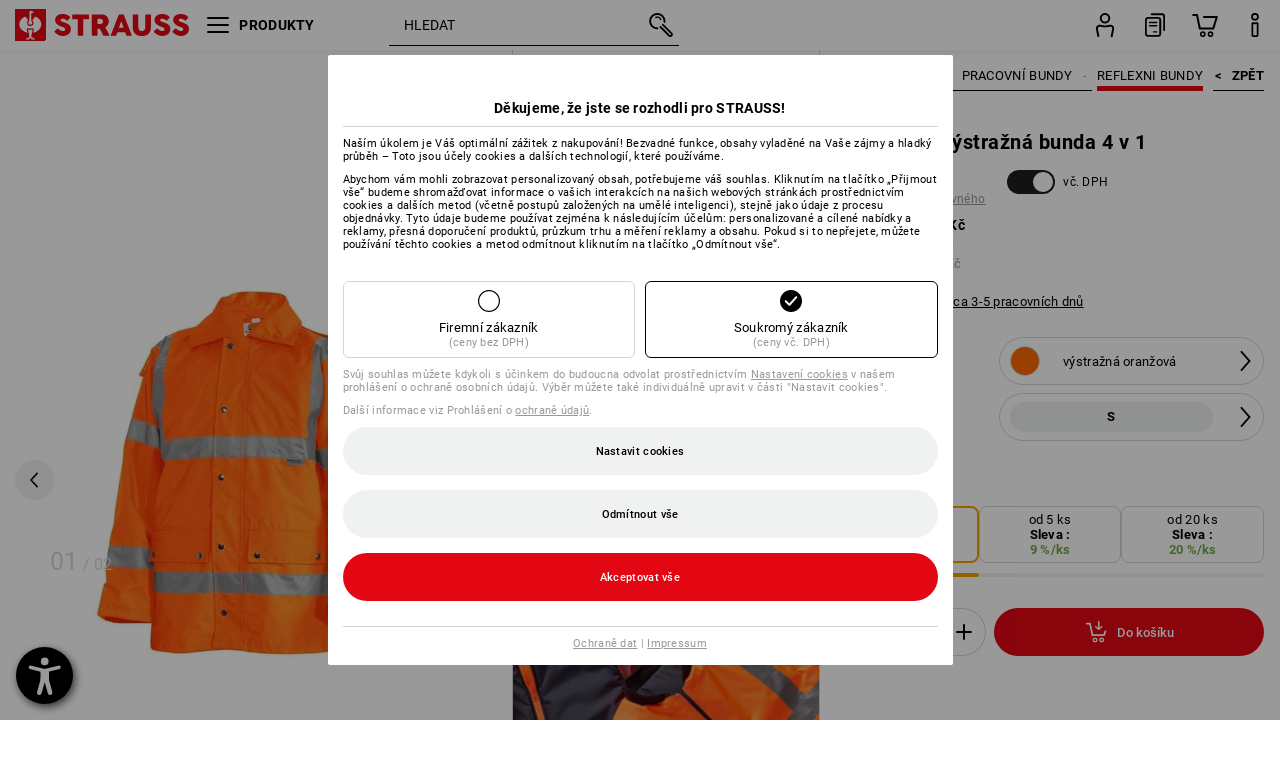

--- FILE ---
content_type: text/html; charset=utf-8
request_url: https://www.strauss.com/cz/cs/reflexni-bundy/stonekit-vystrazna-bunda-4-v-1-3210320-84636-818.html
body_size: 98834
content:




<!DOCTYPE html>



<html lang="cs" class="desktop lang-cs EnableABTests ProductComparisonFlyout ShowAlternativeArticles EnableNewBasketPage PostalCodeUpdatedOnCitySelection RedesignProductDetailsPage RedesignOrderModal EnableLogoCreator ab-webshop current-pricemode-gross" data-page-view-log-data-id="b4f88afd-137f-42ac-926d-f8fca59ef3cd">

    <head>
        
        <!-- Time: 1/30/2026 12:42:48 PM / CorrelationId: b4f88afd-137f-42ac-926d-f8fca59ef3cd -->
<meta charset="utf-8">
        <meta id="viewport" name="viewport" content="width=1000">
<meta name="SKYPE_TOOLBAR" content="SKYPE_TOOLBAR_PARSER_COMPATIBLE">
<meta name="format-detection" content="telephone=no">
<meta name="hidden-query-params" content="size,category">
    <meta name="current-pricemode" content="Gross">
    <meta name="video-tracking-ajax-target" content="https://www.strauss.com/cz/cs/ajax/update/Action/Video">
    <meta name="pagetype" content="Detail">
<link rel="preconnect" href="https://cdn.strauss.com">
<link rel="shortcut icon" href="https://cdn.strauss.com/cz/bundles/metainfoservice/1.33.0/assets/favicons/ES/favicon.ico" />
<link rel="apple-touch-icon" sizes="57x57" href="https://cdn.strauss.com/cz/bundles/metainfoservice/1.33.0/assets/favicons/ES/apple-touch-icon-57x57.png" />
<link rel="apple-touch-icon" sizes="60x60" href="https://cdn.strauss.com/cz/bundles/metainfoservice/1.33.0/assets/favicons/ES/apple-touch-icon-60x60.png" />
<link rel="apple-touch-icon" sizes="72x72" href="https://cdn.strauss.com/cz/bundles/metainfoservice/1.33.0/assets/favicons/ES/apple-touch-icon-72x72.png" />
<link rel="apple-touch-icon" sizes="76x76" href="https://cdn.strauss.com/cz/bundles/metainfoservice/1.33.0/assets/favicons/ES/apple-touch-icon-76x76.png" />
<link rel="apple-touch-icon" sizes="114x114" href="https://cdn.strauss.com/cz/bundles/metainfoservice/1.33.0/assets/favicons/ES/apple-touch-icon-114x114.png" />
<link rel="apple-touch-icon" sizes="120x120" href="https://cdn.strauss.com/cz/bundles/metainfoservice/1.33.0/assets/favicons/ES/apple-touch-icon-120x120.png" />
<link rel="apple-touch-icon" sizes="144x144" href="https://cdn.strauss.com/cz/bundles/metainfoservice/1.33.0/assets/favicons/ES/apple-touch-icon-144x144.png" />
<link rel="apple-touch-icon" sizes="152x152" href="https://cdn.strauss.com/cz/bundles/metainfoservice/1.33.0/assets/favicons/ES/apple-touch-icon-152x152.png" />
<link rel="apple-touch-icon" sizes="180x180" href="https://cdn.strauss.com/cz/bundles/metainfoservice/1.33.0/assets/favicons/ES/apple-touch-icon-180x180.png" />
<link rel="icon" type="image/png" sizes="16x16" href="https://cdn.strauss.com/cz/bundles/metainfoservice/1.33.0/assets/favicons/ES/favicon-16x16.png" />
<link rel="icon" type="image/png" sizes="32x32" href="https://cdn.strauss.com/cz/bundles/metainfoservice/1.33.0/assets/favicons/ES/favicon-32x32.png" />
<link rel="icon" type="image/png" sizes="96x96" href="https://cdn.strauss.com/cz/bundles/metainfoservice/1.33.0/assets/favicons/ES/favicon-96x96.png" />
<link rel="icon" type="image/png" sizes="160x160" href="https://cdn.strauss.com/cz/bundles/metainfoservice/1.33.0/assets/favicons/ES/favicon-160x160.png" />
<link rel="icon" type="image/png" sizes="192x192" href="https://cdn.strauss.com/cz/bundles/metainfoservice/1.33.0/assets/favicons/ES/favicon-192x192.png" />
<link rel="icon" type="image/png" sizes="196x196" href="https://cdn.strauss.com/cz/bundles/metainfoservice/1.33.0/assets/favicons/ES/favicon-196x196.png" />
<link rel="icon" href="https://cdn.strauss.com/cz/bundles/metainfoservice/1.33.0/assets/favicons/ES/favicon.ico" />
<meta name="msapplication-TileColor" content="#e30613" />
<meta name="msapplication-TileImage" content="https://cdn.strauss.com/cz/bundles/metainfoservice/1.33.0/assets/favicons/ES/mstile-144x144.png" />
<meta name="msapplication-config" content="https://cdn.strauss.com/cz/bundles/metainfoservice/1.33.0/assets/favicons/ES/browserconfig.xml" />
<meta name="application-name" content="Strauss" />
<meta name="apple-mobile-web-app-title" content="Strauss" />



<style type="text/css">


    html.desktop > body,
    html.handheld > body > .handheld-background.background-image,
    html > body.popup-window {
        background-color: #ffffff !important;
    }

    html > body.parallax,
    html.handheld > body {
        background-color: #ffffff !important;
    }

</style>
<!--__BASETAG__-->
<meta name="description"  content="
    Reflexní bundy od Strauss ✚ vysoká kvalita ✚ velký výběr ✚ tisk a výšivka ✚ rychlé dodání ✚ zákaznická podpora » Koupit nyní!"  />
<link rel="alternate" hreflang="de-at" href="https://www.strauss.com/at/de/warnschutzjacken/stonekit-warnschutz-jacke-4-in-1-3210320-84636-818.html"/>
<link rel="alternate" hreflang="de-be" href="https://www.strauss.com/be/de/warnschutzjacken/stonekit-warnschutz-jacke-4-in-1-3210320-84636-818.html"/>
<link rel="alternate" hreflang="fr-be" href="https://www.strauss.com/be/fr/vestes-haute-visibilite/stonekit-veste-de-protection-de-signalisat-4-en-1-3210320-84636-818.html"/>
<link rel="alternate" hreflang="nl-be" href="https://www.strauss.com/be/nl/veiligheidsjassen/stonekit-veiligheidsjack-4-in-1-3210320-84636-818.html"/>
<link rel="alternate" hreflang="de-ch" href="https://www.strauss.com/ch/de/warnschutzjacken/stonekit-warnschutz-jacke-4-in-1-3210320-84636-818.html"/>
<link rel="alternate" hreflang="fr-ch" href="https://www.strauss.com/ch/fr/vestes-haute-visibilite/stonekit-veste-de-protection-de-signalisat-4-en-1-3210320-84636-818.html"/>
<link rel="alternate" hreflang="cs-cz" href="https://www.strauss.com/cz/cs/reflexni-bundy/stonekit-vystrazna-bunda-4-v-1-3210320-84636-818.html"/>
<link rel="alternate" hreflang="de-de" href="https://www.strauss.com/de/de/warnschutzjacken/stonekit-warnschutz-jacke-4-in-1-3210320-84636-818.html"/>
<link rel="alternate" hreflang="en-de" href="https://www.strauss.com/de/en/high-vis-jackets/stonekit-high-vis-jacket-4-in-1-3210320-84636-818.html"/>
<link rel="alternate" hreflang="fr-de" href="https://www.strauss.com/de/fr/vestes-haute-visibilite/stonekit-veste-de-protection-de-signalisat-4-en-1-3210320-84636-818.html"/>
<link rel="alternate" hreflang="da-dk" href="https://www.strauss.com/dk/da/refleksjakker/stonekit-advarselsjakke-4-i-1-3210320-84636-818.html"/>
<link rel="alternate" hreflang="en-dk" href="https://www.strauss.com/dk/en/high-vis-jackets/stonekit-high-vis-jacket-4-in-1-3210320-84636-818.html"/>
<link rel="alternate" hreflang="x-default" href="https://www.strauss.com/global/en/high-vis-jackets/stonekit-high-vis-jacket-4-in-1-3210320-84636-818.html"/>
<link rel="alternate" hreflang="en" href="https://www.strauss.com/global/en/high-vis-jackets/stonekit-high-vis-jacket-4-in-1-3210320-84636-818.html"/>
<link rel="alternate" hreflang="fr" href="https://www.strauss.com/global/fr/vestes-haute-visibilite/stonekit-veste-de-protection-de-signalisat-4-en-1-3210320-84636-818.html"/>
<link rel="alternate" hreflang="de-it" href="https://www.strauss.com/it/de/warnschutzjacken/stonekit-warnschutz-jacke-4-in-1-3210320-84636-818.html"/>
<link rel="alternate" hreflang="it-it" href="https://www.strauss.com/it/it/giacche-fluo/stonekit-giacca-segnaletica-4-in-1-3210320-84636-818.html"/>
<link rel="alternate" hreflang="nl-nl" href="https://www.strauss.com/nl/nl/veiligheidsjassen/stonekit-veiligheidsjack-4-in-1-3210320-84636-818.html"/>
<link rel="alternate" hreflang="pl-pl" href="https://www.strauss.com/pl/pl/kurtki-odblaskowe/stonekit-kurtka-ostrzegawcza-4-w-1-3210320-84636-818.html"/>
<link rel="alternate" hreflang="en-se" href="https://www.strauss.com/se/en/high-vis-jackets/stonekit-high-vis-jacket-4-in-1-3210320-84636-818.html"/>
<link rel="alternate" hreflang="sv-se" href="https://www.strauss.com/se/sv/varseljackor/stonekit-varseljacka-4-i-1-3210320-84636-818.html"/>
<link rel="alternate" hreflang="sk-sk" href="https://www.strauss.com/sk/sk/reflexne-bundy/reflexna-ochranna-bunda-4-v-1-stonekit-3210320-84636-818.html"/>
<link rel="alternate" hreflang="en-gb" href="https://www.strauss.com/uk/en/high-vis-jackets/stonekit-high-vis-jacket-4-in-1-3210320-84636-818.html"/>


    <meta name="bandwidth-detection-active" content="false" class="bandwidth-detection"/>
    <meta name="bandwidth-detection-test-data-url" content="https://cdn.strauss.com/cz/Static/GetBandwidthTestData.aspx" class="bandwidth-detection"/>
    <meta name="logging-target" content="https://www.strauss.com/cz/cs/ajax/Action/VisitDetails" class="bandwidth-detection"/>    
<link rel="canonical" href="https://www.strauss.com/cz/cs/reflexni-bundy/stonekit-vystrazna-bunda-4-v-1-3210320-84636-818.html"/>
<meta  content="https://www.strauss.com/cz/cs/reflexni-bundy/stonekit-vystrazna-bunda-4-v-1-3210320-84626-699.html" itemprop="isSimilarTo" />
<meta  content="https://www.strauss.com/cz/cs/reflexni-bundy/stonekit-vystrazna-bunda-4-v-1-3210320-84636-818.html" itemprop="isSimilarTo" />
<meta name="action-control-ajax-target" content="https://www.strauss.com/cz/cs/ajax/update/Action/Index" /><script id="translated-page-urls" type="text/json">
    {"translations":[{"code":"cs","obfuscation":"l10n","url":"obs-link-v1:aHR0cHM6Ly93d3cuc3RyYXVzcy5jb20vY3ovY3MvcmVmbGV4bmktYnVuZHkvc3RvbmVraXQtdnlzdHJhem5hLWJ1bmRhLTQtdi0xLTMyMTAzMjAtODQ2MzYtODE4Lmh0bWw="}]}
</script>


        
        
<link href="https://cdn.strauss.com/cz/cassette.axd/stylesheet/b91a214bb8a41f29fda36e74b527b3ff7a88fce5/bootstrap" type="text/css" rel="stylesheet"/>
<link href="https://cdn.strauss.com/cz/cassette.axd/stylesheet/2345aeee0956fde6e59819a41aebb3c3dae11614/styles" type="text/css" rel="stylesheet"/>
<link href="https://cdn.strauss.com/cz/cassette.axd/stylesheet/c01868ec8adce12d24f6894bea24e674dec50661/cssShopThemeFiles" type="text/css" rel="stylesheet"/>




<script type="text/javascript" src="https://cdn.strauss.com/cz/bundles/applicationShell/1.37.1/shell.js"></script>
    <script>shell.tabNav.enable();</script>
<script type="text/javascript" src="https://cdn.strauss.com/cz/bundles/localization/8.68.1/assets/localization.js"></script>





                
                

        



<script id="sniff" type="application/json">
    {"name":"unknown","version":0,"osVersion":0,"isDesktop":true}
</script>





    
    <link rel="preload" href="https://cdn.strauss.com/cz/bundles/metainfoservice/1.33.0/assets/roboto-regular.woff2" as="font" type="font/woff2" crossorigin />
    <link rel="preload" href="https://cdn.strauss.com/cz/bundles/metainfoservice/1.33.0/assets/roboto-medium.woff2" as="font" type="font/woff2" crossorigin />
    <link rel="preload" href="https://cdn.strauss.com/cz/bundles/metainfoservice/1.33.0/assets/roboto-bold.woff2" as="font" type="font/woff2" crossorigin />
    <link rel="preload" href="https://cdn.strauss.com/cz/bundles/metainfoservice/1.33.0/assets/augusta-regular.woff2" as="font" type="font/woff2" crossorigin />
    <link rel="stylesheet" href="https://cdn.strauss.com/cz/bundles/metainfoservice/1.33.0/assets/augusta.css" />
    <link rel="stylesheet" href="https://cdn.strauss.com/cz/bundles/metainfoservice/1.33.0/assets/augustacondensed.css" />
    <link rel="stylesheet" href="https://cdn.strauss.com/cz/bundles/metainfoservice/1.33.0/assets/roboto.css" />

    <script id="mkt-lf-client-urls" type="text/json">{"countryCodeEndpoint":"/cz/cs/api/country-code","translationNotFoundEndpoint":"L2N6L2NzL2FwaS9sYW5ndWFnZXN3aXRjaGVyL2xvZy90cmFuc2xhdGVkdXJsbm90Zm91bmQ=","defaultLanguageEndpoint":"L2N6L2NzL2FwaS9sYW5ndWFnZXN3aXRjaGVyL2xvZy9kZWZhdWx0bGFuZ3VhZ2VyZWRpcmVjdA==","missingLanguageEndpoint":"L2N6L2NzL2FwaS9sYW5ndWFnZXN3aXRjaGVyL2xvZy9sYW5ndWFnZW5vdHNldA==","cultureChangedEndpoint":"L2N6L2NzL2FwaS9sYW5ndWFnZXN3aXRjaGVyL0N1bHR1cmUvQ2hhbmdlZD9tbFN0YXRlPQ=="}</script>
    <script id="mkt-available-languages" type="text/json">{"languages":[{"culture":"cs","name":"\u010CE\u0160TINA"}],"autoTranslate":false,"autoTransLanguages":[]}</script>
    <script id="country-languages" type="text/json">null</script>
    <script src="https://cdn.strauss.com/cz/bundles/languagefragments/1.71.0/ClientSideRedirect.js" id="client-side-redirect" data-default-language-prefix="cs" data-dlr-active="true" data-mandator-prefix="CZ"></script>
    <script src="https://cdn.strauss.com/cz/bundles/languagefragments/1.71.0/LanguageResolver.js"></script>

                    <link rel=" stylesheet" href="https://cdn.strauss.com/cz/bundles/geoipmodalservice/1.19.0/assets/main.css" />
                
            <script src="https://cdn.strauss.com/cz/bundles/manualproductcomparison/1.108.0/js/PriceModeAppShellIntegrationGross.js" defer></script>
    
    <script type="text/javascript">
        var eyeAble_pluginConfig = {"azureDemoMode":false,"blacklistContrast":"#headr-ic-logo-es_red_horizontal,.fas_slides,.debuginfo,.pdp-icon_play_pause_3d","blacklistFontsize":".animationcontent,.fas_t_details,.h1-tag ,.mkt-text-products ,.pdp-basket_counter_input","blacklistFontsizeMobile":".swiper-wrapper","customBackgroundColor":"#000000","customFunctionPosition":{"Bluefilter":"Main","ColorCorrection":"Main","Darkmode":"Main","HideImages":"Main","LargeCursor":"More","StopAnimation":"More","TabNavi":"More"},"customText":{"tipMainTxt":" "},"disableZoom":true,"externalLogoUrl":"https://cdn.strauss.com/cz/eyeable/assets/Icon_barrierefreiheit_v1.svg","fontsizeThreshold":4,"forceWhiteBackground":".mkt-menu-icon > div,.mkt-icon-YouTube","iconSize":57,"license":{"*.strauss.com":"4070675172cfa99depqtofdk;",".*.strauss.com":"ceaee3892a93d214epqtofdk7","strauss.com":"3bd3d973e76b944aepqtofdk="},"mainIconAlt":2,"maxMagnification":4,"maxMobileMagnification":3,"mobileBottomPosition":"16px","mobileIconSize":50,"mobileRightPosition":"16px","mobileSidePosition":"left","newColor":{"--toolbar-z-index":1050},"precisePosition":true,"rightPosition":"16px","sidePosition":"left","topPosition":"calc(100% - 73px)"};
    </script>

    <script type="text/javascript">
        eyeAble_pluginConfig["pluginPath"] = "https://cdn.strauss.com/cz/bundles/eyeableassets/0.12.0/assets";

        const userAgent = navigator.userAgent.toLowerCase();
        if (userAgent.includes("kiowarekioskdevice1080p") || userAgent.includes("signageplayer") || userAgent.includes("multiplayer")) {
            window.localStorage.setItem("eyeAbleHideIcon", true);
        }
    </script>

    <script async src="https://cdn.strauss.com/cz/bundles/eyeableassets/0.12.0/assets/init.js"></script>
    <script async src="https://cdn.strauss.com/cz/bundles/eyeableassets/0.12.0/assets/public/js/eyeAble.js"></script>

    <script type="text/javascript">window.dataLayer = window.dataLayer || [];</script>

    <link rel="stylesheet" href="https://cdn.strauss.com/cz/bundles/headr2/3.35.0/app.css" />
    <link rel="stylesheet" href="https://cdn.strauss.com/cz/bundles/headr2/3.35.0/styles.css" />

    <link rel="stylesheet" href="https://cdn.strauss.com/cz/bundles/megamenu/3.32.0/app.css" />
    <link rel="stylesheet" href="https://cdn.strauss.com/cz/bundles/megamenu/3.32.0/styles.css" />

    <link rel="stylesheet" href="https://cdn.strauss.com/cz/bundles/languagefragments/1.71.0/LanguageSwitcher.css" />

    <link rel="stylesheet" href="https://cdn.strauss.com/cz/bundles/shopSearchWeb/1.58.1/components.css" type="text/css" media="all" />
<script src="https://cdn.strauss.com/cz/bundles/shopSearchWeb/1.58.1/script/closest-polyfill.js"></script>


    



    <link rel="stylesheet" type="text/css" href="https://cdn.strauss.com/cz/bundles/account-menu/1.55.0/account_menu_bundle.css" />

    
  <link rel="stylesheet" href="https://cdn.strauss.com/cz/bundles/basketFlyout/1.55.0/icon/icon-styles.css" />


    
  <link rel="stylesheet" href="https://cdn.strauss.com/cz/bundles/basketFlyout/1.55.0/flyout/app.css" />


        <link rel="stylesheet" href="https://cdn.strauss.com/cz/bundles/manualproductcomparison/1.108.0/styles/pcf_bundle_content.css" />
    
    
    <link rel="stylesheet" href="https://cdn.strauss.com/cz/bundles/quickorder/1.4.3/assets/quickordericon/icon-styles.css" />


    



    <link rel="stylesheet" href="https://cdn.strauss.com/cz/bundles/Showcase/1.50.0/threeSixtyView.css" type="text/css" media="all" />

    <link rel="stylesheet" href="https://cdn.strauss.com/cz/bundles/ordermodal/1.57.0/ordermodal.css" type="text/css" media="all" />

    
    <link rel="stylesheet" href="https://cdn.strauss.com/cz/bundles/ShippingText/1.18.0/assets/app.css" />


    <link rel="stylesheet" href="https://cdn.strauss.com/cz/bundles/basketmodal/1.65.0/basketmodal.css" type="text/css" media="all" />

    <link rel="stylesheet" href="https://cdn.strauss.com/cz/bundles/bookmark/1.48.0/prepareBookmarkInAjaxModals.css" />
    <link rel="stylesheet" href="https://cdn.strauss.com/cz/bundles/bookmark/1.48.0/client_side_add_btn.css" />

    <title>STONEKIT V&#xFD;stra&#x17E;n&#xE1; bunda 4 v 1 v&#xFD;stra&#x17E;n&#xE1; oran&#x17E;ov&#xE1; | Strauss</title>
    <link rel="stylesheet" href="https://cdn.strauss.com/cz/bundles/productDetailsPage/1.81.1/components.css" />
        <link rel="preconnect" href="https://cdn.strauss.com/cz/assets/pdp/"></link>
        <link rel="preload" href="https://cdn.strauss.com/cz/assets/pdp/images/Three_MainImage_Desktop/product/9.Release.3210320/STONEKIT_V_stra_n_bunda_4_v_1-49098-0-635574494273910569.jpg" imagesrcset="https://cdn.strauss.com/cz/assets/pdp/images/MainImage_Mobile/product/9.Release.3210320/STONEKIT_V_stra_n_bunda_4_v_1-49098-0-635574494273910569.jpg 768w,https://cdn.strauss.com/cz/assets/pdp/images/Three_MainImage_Crop_Tablet/product/9.Release.3210320/STONEKIT_V_stra_n_bunda_4_v_1-49098-0-635574494273910569.jpg 1200w,https://cdn.strauss.com/cz/assets/pdp/images/Three_MainImage_Crop_Desktop/product/9.Release.3210320/STONEKIT_V_stra_n_bunda_4_v_1-49098-0-635574494273910569.jpg 1800w" fetchprio="high" as="image"></link>
            <meta content="https://www.strauss.com/cz/cs/reflexni-bundy/stonekit-vystrazna-bunda-4-v-1-3210320-84626-699.html" itemprop="isSimilarTo" />
            <meta content="https://www.strauss.com/cz/cs/reflexni-bundy/stonekit-vystrazna-bunda-4-v-1-3210320-84636-818.html" itemprop="isSimilarTo" />
        <meta name="navkeypath" content="Bekleidung/Herren/Jacken_Westen/Warnschutzjacken">
        <meta name="category" content="Warnschutzjacken">

    <link rel="stylesheet" href="https://cdn.strauss.com/cz/bundles/layoutedcontentgrid/1.31.1/main.css" />

        
<link rel="stylesheet" href="https://cdn.strauss.com/cz/bundles/breadcrumb/1.70.1/components.css" type="text/css" media="all" />

    
        


    
    <link rel="stylesheet" href="https://cdn.strauss.com/cz/bundles/bookmark/1.48.0/components.css" />

    
<link rel="stylesheet" href="https://cdn.strauss.com/cz/bundles/alternativeArticles/2.25.0/Styles/styles.css" type="text/css" media="all" />


    <link rel="stylesheet" href="https://cdn.strauss.com/cz/bundles/mixandmatch/1.42.0/styles/GridBundle.css" type="text/css" media="all" />

    

    
    <link rel="stylesheet" href="https://cdn.strauss.com/cz/bundles/Showcase/1.50.0/productFeatureAnimation.css" type="text/css" media="all" />

    <link rel="stylesheet" href="https://cdn.strauss.com/cz/bundles/footr/1.30.0/app.css" />

    <link rel="stylesheet" type="text/css" href="https://cdn.strauss.com/cz/bundles/newsletter-promotion/1.57.0/app.css" />

    
    


    
    


    <script type="application/json" id="mkt-cct-cookie-version">
    {
          "cookieVersion": 2
    }
    </script>
    <script src="https://cdn.strauss.com/cz/bundles/cookiebar/1.70.0/consenttypesresolver.js"></script>

        <link rel="stylesheet" href="https://cdn.strauss.com/cz/bundles/cookiebar/1.70.0/styles.css" />
    </head>
    <body data-cap="IsHandheld=false,IsLowendDevice=false" data-navigation-context="Warnschutzjacken" class="responsive initheader use-responsive-helper">
        








    <script type="text/javascript">
       (function(window, document, dataLayerName, id) {
           window[dataLayerName]=window[dataLayerName]||[],window[dataLayerName].push({start:(new Date).getTime(),event:"stg.start"});var scripts=document.getElementsByTagName('script')[0],tags=document.createElement('script');
           function stgCreateCookie(a,b,c){var d="";if(c){var e=new Date;e.setTime(e.getTime()+24*c*60*60*1e3),d="; expires="+e.toUTCString()}document.cookie=a+"="+b+d+"; path=/"}
           var isStgDebug=(window.location.href.match("stg_debug")||document.cookie.match("stg_debug"))&&!window.location.href.match("stg_disable_debug");stgCreateCookie("stg_debug",isStgDebug?1:"",isStgDebug?14:-1);
           var qP=[];dataLayerName!=="dataLayer"&&qP.push("data_layer_name="+dataLayerName),isStgDebug&&qP.push("stg_debug");var qPString=qP.length>0?("?"+qP.join("&")):"";
           tags.async=!0,tags.src="https://pt.strauss.com"+"/containers/"+id+".js"+qPString,scripts.parentNode.insertBefore(tags,scripts);
           !function(a,n,i){a[n]=a[n]||{};for(var c=0;c<i.length;c++)!function(i){a[n][i]=a[n][i]||{},a[n][i].api=a[n][i].api||function(){var a=[].slice.call(arguments,0);"string"==typeof a[0]&&window[dataLayerName].push({event:n+"."+i+":"+a[0],parameters:[].slice.call(arguments,1)})}}(i[c])}(window,"ppms",["tm","cm"]);
       })(window, document, 'dataLayer', '31c8ff35-c017-47b5-aecf-84ab2011aea2');
    </script>

<script type="text/javascript">
    document.addEventListener("DOMContentLoaded", ()=> {
        fetch('/cz/cs/api/evaluate/cookie', {
            credentials: 'same-origin',
            method: 'get'
        });
    });
</script>






        




        <div class="container">
            <a id="top"></a>
            


<header id="headr" class="mkt-scope-headr  "><div class="mkt-spacer"></div><svg xmlns="http://www.w3.org/2000/svg" xmlns:xlink="http://www.w3.org/1999/xlink" style="height:0;position:absolute;width:0"><defs><symbol id="headr-ic-orderform" viewBox="0 0 21.9 26"><g id="headr-ic-orderform_orderform"><path d="M14.3 25H3.8c-1.7 0-3-1.3-3-3V7.8c0-1.7 1.3-3 3-3h10.5c1.7 0 3 1.3 3 3V22c0 1.7-1.3 3-3 3zM3.8 6.7c-.6 0-1.1.5-1.1 1.2V22c0 .6.5 1.1 1.1 1.1h10.5c.6 0 1.1-.5 1.1-1.1V7.8c0-.6-.5-1.1-1.1-1.2H3.8z"/><path d="M20.2 19.2c-.5 0-.9-.4-.9-.9V4c0-.6-.5-1.1-1.1-1.1H7.6c-.5 0-1-.4-1-1s.4-1 1-1h10.6c1.7 0 3 1.3 3 3v14.3c-.1.6-.5 1-1 1zM12.8 14.4H5.4c-.4 0-.7-.3-.7-.7 0-.4.3-.7.7-.7h7.4c.4 0 .7.3.7.7 0 .3-.3.6-.7.7z"/><path d="M12.8 11.1H5.4c-.4 0-.7-.3-.7-.7 0-.4.3-.8.7-.8h7.4c.4 0 .7.3.7.7 0 .5-.3.8-.7.8zM12.8 20.6H9.4c-.4 0-.7-.4-.6-.8 0-.3.3-.6.6-.6h3.3c.4 0 .7.4.6.8.1.3-.2.6-.5.6z"/></g></symbol></defs><defs><symbol id="headr-ic-logo-es_black_horizontal" viewBox="0 0 200 36"><path d="M44.882 24.879l2.806-2.67c.422-.422.828-.22 1.25.135 1.2 1.03 3.06 2.535 5.037 2.535 2.214 0 2.704-1.048 2.704-2.264 0-1.352-2.18-2.08-3.346-2.485-5.223-1.792-7.96-4.158-7.96-7.944 0-4.006 3.582-6.676 8.788-6.676 2.924 0 6.152 1.319 7.86 3.16.455.525.472.964-.052 1.488l-2.484 2.653c-.457.456-.913.22-1.37-.185-.557-.525-1.419-1.166-2.366-1.504-1.149-.406-4.124-.474-4.124 1.385 0 1.183 1.403 1.724 3.77 2.484 4.597 1.539 7.757 3.077 7.757 7.59 0 4.748-3.955 7.842-9.262 7.842-3.346 0-6.676-1.876-8.822-4.108-.406-.456-.744-.878-.186-1.436M64.56 6.744c0-.49.237-.727.71-.727h17.612c.472 0 .71.237.71.727v4.107c0 .49-.238.726-.71.726h-5.764v17.831c0 .473-.237.71-.727.71H71.71c-.472 0-.71-.236-.71-.71v-17.83H65.27c-.473 0-.71-.237-.71-.727V6.744zM93.092 11.037v5.881h3.6c1.707 0 2.89-1.453 2.89-2.924 0-1.42-1.2-2.957-2.89-2.957h-3.6zm-6.254-4.293c0-.355.22-.727.694-.727h10.766c4.58 0 7.69 4.023 7.69 8.096 0 2.586-1.606 5.155-3.955 6.641l4.648 8.654c.186.321.05.71-.406.71h-5.848c-.456 0-.608-.152-.879-.675l-3.836-7.335h-2.62v7.3c0 .474-.237.71-.71.71h-4.85c-.457 0-.694-.236-.694-.71V6.744zM117.484 21.01h5.171l-2.62-7.37-2.551 7.37zm-.39-14.266c.186-.49.525-.727.998-.727h3.972c.456 0 .793.237.98.727l8.856 22.664c.186.473.034.71-.456.71h-4.835c-.49 0-.81-.236-.962-.71l-1.133-3.177h-8.856l-1.099 3.177c-.151.473-.49.71-.98.71h-4.834c-.49 0-.642-.236-.456-.71l8.806-22.664zM139.356 20.501c0 3.178 1.893 4.412 3.972 4.412 2.163 0 3.988-1.538 3.988-4.412V6.744c0-.389.287-.727.744-.727h4.732c.524 0 .795.338.795.727v13.673c0 7.554-4.8 10.073-10.26 10.073-5.459 0-10.259-2.62-10.259-10.073V6.744c0-.389.255-.727.642-.727h4.953c.592 0 .693.321.693.727v13.757zM157.222 24.879l2.806-2.67c.422-.422.828-.22 1.251.135 1.2 1.03 3.06 2.535 5.036 2.535 2.214 0 2.705-1.048 2.705-2.264 0-1.352-2.18-2.08-3.347-2.485-5.223-1.792-7.96-4.158-7.96-7.944 0-4.006 3.582-6.676 8.789-6.676 2.924 0 6.152 1.319 7.858 3.16.457.525.474.964-.05 1.488l-2.484 2.653c-.457.456-.913.22-1.37-.185-.558-.525-1.42-1.166-2.366-1.504-1.15-.406-4.124-.474-4.124 1.385 0 1.183 1.403 1.724 3.768 2.484 4.599 1.539 7.76 3.077 7.76 7.59 0 4.748-3.956 7.842-9.263 7.842-3.347 0-6.676-1.876-8.823-4.108-.405-.456-.743-.878-.186-1.436M178.3 24.879l2.805-2.67c.422-.422.828-.22 1.25.135 1.2 1.03 3.06 2.535 5.037 2.535 2.214 0 2.705-1.048 2.705-2.264 0-1.352-2.18-2.08-3.347-2.485-5.223-1.792-7.96-4.158-7.96-7.944 0-4.006 3.582-6.676 8.789-6.676 2.923 0 6.151 1.319 7.858 3.16.457.525.474.964-.051 1.488l-2.484 2.653c-.457.456-.913.22-1.37-.185-.557-.525-1.419-1.166-2.365-1.504-1.15-.406-4.124-.474-4.124 1.385 0 1.183 1.403 1.724 3.768 2.484 4.599 1.539 7.759 3.077 7.759 7.59 0 4.748-3.956 7.842-9.262 7.842-3.347 0-6.676-1.876-8.823-4.108-.406-.456-.744-.878-.186-1.436"/><path shape-rendering="crispedges" d="M.903 36H33.71s.903 0 .903-.859V.86s0-.859-.903-.859H.903S0 0 0 .859V35.14S0 36 .903 36z"/><path d="M21.335 3.928l-2.542.736c-.07.019-.246.054-.335.158-.09.106-.13.243-.152.415-.13.981.01 5.313.199 7.372.003.036.049.785.153 1.02.117.214.252.396.404.585.274.364.468.844.468 1.307 0 1.27-.995 2.268-2.229 2.268a2.229 2.229 0 01-2.23-2.23c0-.502.189-.971.47-1.345.152-.189.287-.371.404-.584.13-.298.141-.707.154-1.021.078-2.005.191-4.518.242-5.858.007-1.106-.153-2.324.028-3.414.117-1.116 1.327-1.755 2.306-1.286.89.346 1.678.898 2.51 1.357l.117.066c.391.233.156.405.075.44l-.042.014zM17.303 32.37s-.945 1.217-1.412 1.83a.145.145 0 01-.11.054h-3.537a.15.15 0 01-.144-.146v-.323c0-.05.031-.103.081-.131l3.702-1.878.053-.03a.474.474 0 00.05-.034c.137-.112.256-.273.256-.459a1.47 1.47 0 00-.022-.172s-1.034-5.556-1.465-7.808c-.03-.171.083-.275.224-.25.504.164 1.485.353 2.329.353.797 0 1.811-.189 2.32-.353.141-.025.253.079.224.25-.431 2.252-1.465 7.808-1.465 7.808a1.493 1.493 0 00-.023.172c0 .187.12.346.258.46.013.01.035.024.049.033l.052.03 3.703 1.878c.05.028.08.08.08.13v.324a.15.15 0 01-.143.146h-3.537a.146.146 0 01-.11-.054c-.468-.613-1.413-1.83-1.413-1.83" fill="#fff"/><path d="M17.302 19.16a3.603 3.603 0 01-3.597-3.6c0-.757.264-1.526.744-2.165l.03-.038c.08-.114.17-.235.218-.298.026-.034.075-.103.075-.103l-.05-.148-.007-.022c-.606-1.744-1.784-3.155-3.237-4.33-3.529 1.56-6.582 4.584-6.582 8.758 0 5.123 4.557 8.556 9.133 9.566-.209-1.108-.412-2.176-.616-3.245l-.006-.032a1.597 1.597 0 01.436-1.397 1.563 1.563 0 011.597-.37c.35.117 1.226.278 1.864.278.641 0 1.517-.161 1.866-.277a1.563 1.563 0 011.597.37c.359.357.522.88.436 1.397l-.006.032a992.418 992.418 0 00-.617 3.245c4.577-1.009 9.137-4.443 9.137-9.567 0-4.174-3.053-7.197-6.581-8.759-1.456 1.177-2.634 2.59-3.24 4.336l-.055.17s.04.065.08.118c.057.077.117.16.206.278l.03.038a3.66 3.66 0 01.744 2.166 3.602 3.602 0 01-3.598 3.598z" fill="#fff"/></symbol><symbol viewBox="0 0 100 104.005" id="headr-ic-logo-es_black_vertical"><path d="M2.608 104.005h94.785s2.607 0 2.607-2.48V2.48A2.47 2.47 0 0097.393 0H2.608S0 0 0 2.48v99.045a2.47 2.47 0 002.608 2.48z"/><path d="M61.638 11.348c-.605.175-7.223 2.093-7.343 2.125a1.943 1.943 0 00-.97.459 2.247 2.247 0 00-.439 1.198c-.373 2.834.027 15.349.575 21.296a14.378 14.378 0 00.442 2.95 11.358 11.358 0 001.166 1.687 6.54 6.54 0 011.353 3.778 6.441 6.441 0 11-12.882.107 6.527 6.527 0 011.358-3.885 11.32 11.32 0 001.166-1.686 8.624 8.624 0 00.446-2.95c.226-5.792.552-13.052.7-16.923.019-3.196-.443-6.713.08-9.863a4.698 4.698 0 016.662-3.715 61.47 61.47 0 017.25 3.92l.34.19c1.13.672.452 1.17.217 1.273zM49.99 93.516s-2.73 3.517-4.08 5.289a.42.42 0 01-.319.157H35.372a.431.431 0 01-.413-.422v-.935a.448.448 0 01.232-.377L45.885 91.8s.097-.05.154-.085a1.364 1.364 0 00.143-.1 1.784 1.784 0 00.743-1.325 4.254 4.254 0 00-.066-.497s-2.986-16.052-4.233-22.557c-.083-.496.24-.795.648-.724a24.877 24.877 0 006.728 1.021 25.65 25.65 0 006.704-1.021c.408-.07.73.228.647.724-1.246 6.505-4.232 22.557-4.232 22.557a4.305 4.305 0 00-.066.497 1.8 1.8 0 00.744 1.326 1.48 1.48 0 00.14.097c.04.025.151.085.151.085l10.698 5.429a.448.448 0 01.233.377v.935a.431.431 0 01-.413.422h-10.22a.421.421 0 01-.318-.157c-1.35-1.772-4.08-5.289-4.08-5.289" fill="#fff"/><path d="M49.987 55.351a10.408 10.408 0 01-10.393-10.395 10.519 10.519 0 012.15-6.258l.084-.109c.236-.33.494-.678.633-.86.074-.098.216-.298.216-.298l-.143-.428-.022-.065a28.188 28.188 0 00-9.352-12.51c-10.195 4.51-19.015 13.246-19.015 25.305 0 14.8 13.167 24.719 26.386 27.635-.603-3.2-1.19-6.286-1.781-9.373l-.016-.093a4.613 4.613 0 011.26-4.036 4.582 4.582 0 014.614-1.068 21.587 21.587 0 005.385.801 21.556 21.556 0 005.39-.8 4.469 4.469 0 01.662-.164 4.515 4.515 0 013.95 1.231 4.616 4.616 0 011.261 4.036l-.017.094c-.592 3.087-1.178 6.173-1.78 9.374 13.222-2.913 26.396-12.834 26.396-27.637 0-12.059-8.821-20.794-19.015-25.306a28.175 28.175 0 00-9.358 12.527l-.162.49s.12.19.232.34c.166.224.34.463.596.805l.086.11a10.574 10.574 0 012.139 5.935c.006.09.012.198.012.322A10.407 10.407 0 0149.99 55.35z" fill="#fff"/></symbol><symbol id="headr-ic-logo-es_couture" viewBox="0 0 100 100"><g id="headr-ic-logo-es_couture_logo-es-es_couture" fill="#000"><path d="M50 0C22.4 0 0 22.4 0 50s22.4 50 50 50 50-22.4 50-50S77.6 0 50 0zm0 95.9C24.7 95.9 4.1 75.3 4.1 50S24.7 4.1 50 4.1 95.9 24.7 95.9 50 75.3 95.9 50 95.9z"/><path d="M63.3 27.8s-14-4.5-25.8 7.2c3.5-6.4 10.6-13.2 24.9-12.3.3 0 .5-.2.5-.5s-.2-.5-.5-.5c-13.8-.9-21.2 5.3-25 11.6 7.1-16.2 21.4-21 21.5-21.1.3-.1.5-.4.4-.8-.1-.3-.4-.5-.8-.4-.2.1-23 7.8-26 36.3C29.7 74.1 42 86 52.8 91.4c.1.1.2.1.3.1.2 0 .4-.1.6-.3.2-.3 0-.7-.3-.8-5.9-2.9-12.4-8-16.3-16.5.4-1.2 3.1-6.9 13.2-14.1l-8.4 4.6s5.9-7.7 9.5-10.3c.2-.1-8.3 3.8-8.3 3.8s8.3-14.8 17.6-17.4c0 0-4.8-2.6-14.3-2.4 0-.2.2-6.4 16.9-10.3z"/></g></symbol><symbol id="headr-ic-logo-es_legacy_black_horizontal" viewBox="0 0 91.5 100"><g id="headr-ic-logo-es_legacy_black_horizontal_logo-es-es_black"><path shape-rendering="crispedges" d="M2.4 0S0 0 0 2.4v95.2s0 2.4 2.4 2.4H89s2.4 0 2.4-2.4V2.4S91.4 0 89 0H2.4z" fill="#1e1e1e"/><path d="M61.2 89.7c0 .4.1.9.4 1.3.3.4.5.7.9.9.4.3.8.4 1.3.4.4 0 .9-.1 1.3-.4.4-.3.7-.5.9-.9.3-.4.4-.8.4-1.3 0-.4-.1-.9-.4-1.3-.3-.4-.5-.7-.9-.9-.4-.3-.8-.4-1.3-.4-.4 0-.9.1-1.3.4-.4.3-.7.5-.9.9-.2.4-.4.8-.4 1.3m.5 0c0-.4.1-.7.3-1.1.2-.4.4-.5.7-.7.4-.2.7-.3 1.1-.3s.7.1 1.1.3.5.4.7.7c.2.4.3.7.3 1.1s-.1.7-.3 1.1c-.2.4-.4.5-.7.7-.4.2-.7.3-1.1.3s-.7-.1-1.1-.3-.5-.5-.7-.8c-.2-.2-.3-.6-.3-1m1.1 1.5h.5V90h.4l.7 1.2h.6l-.8-1.2c.3 0 .4-.1.5-.2.2-.1.2-.4.3-.5 0-.3-.1-.5-.3-.6-.2-.2-.4-.2-.8-.2h-1.1v2.7zm.5-1.7v-.9h.7c.2 0 .3 0 .4.1.1.1.2.2.2.4s-.1.4-.2.4c-.1.1-.3.1-.4.1h-.7v-.1zM54.9 52.3s-1.3 4-6.5 7-10 .6-12.1-1.1c-2.8-2.2-3.1-7-3.1-7s.5 1.2 2.3 3.9c1.6 2.7 4.8 4.4 6.2 4.5 1.1.1 1.9-1.5 3.7-2.7 1.9-1.2 2.9-.4 5.3-1.2 2.2-.9 4.2-3.4 4.2-3.4m-7.4-4.1c-2 1.6-4.1 2-6.5.8-2.4-1.2-3.1-4-2.1-6.1 1-2.1 3-4.5 3.6-6.2 1.3-3.2.8-16.3.8-16.3 0-1.3-.1-5.1-.1-5.1V13c-.1-.5-.4-1-.7-1.5-.3-.5-.5-1-.5-1.9 0-1 1.2-1.7 1.2-1.7s1.2-.7 2.3-.8c.6-.1 1.5.2 2.4 1.1s2.9 2.1 3.7 2.5c.7.4 1.1.5 1.7 1 .2.2.9.5.5.8-.4.4-1.9-.3-3.5-.5-1.5-.2-2.6 0-3.4.6-1.5 1.1-1.9 4.2-1.9 4.8 0 .8-.1 2-.1 3v5.2c0 2.8.2 5.6.3 7.5.2 2-.2 4.5-.6 5.8-.4 1.2-.6 1.8-1.7 3.3-.5.7-1.3 1.6-1.2 3 .1 1.8 1.4 2.8 3.2 2.8.5 0 1.3-.2 1.9-.6 2.4-1.6 2.6-4.6 2.7-4.5.1.5-.3 3.6-2 5.3M42.1 71c-.1-1.6 0-2.6-.1-3.8 0-.5-.1-1.9-.2-2.1 0-.4-.2-.8.4-.8.6 0 1 .1 1.6.1.6 0 1.2-.3 1.6-.3.4 0 .4 0 .4 1.1.1 2.1.4 4.6.4 5.5.2 1.6.2 5.3.2 7.8 0 .5-.1 3.1-.2 4.5-.4 2.6-.7 3.1-1 3.7-.2.5-.2.7-.2.7s-1.2-1.6-1.4-2.3c-.4-1.2-.9-2.9-.9-4.8-.1-.2-.5-7.7-.6-9.3zm-.8 16.2c.1-1.7.4-2.8.8-1.6.4 1.2.7 1.2 1 1.8.4.5-.5 1-1 1.4-.4.4-1.3 1.5-2 2.1-1 .7-1.5.8-2 .5-.2-.1-.4-.8-1-.5-.5.2-1 .4-1.2.4-.3-.2.9-.6 1.5-.9.6-.4.9-.5 1.1-.4.2.1 0 1.2 1 .5.8-.6 1.7-1.6 1.8-3.3m5.1-.2c.2-.3.4-1.1.6-1.6.1-.6.9-1.1.8-.5-.1.4-.1.5-.3 1.1-.2.6-.1 1.1.1 1.6.3 1.1 2.1 2.4.2 1.7-.9-.4-1.3-.8-1.7-1.2-.2-.3 0-.8.3-1.1m25.3-53.6c-3.7-.6-8.1 1.5-8.4 1.2-.1-.2 1.5-1.6 3.4-2.1 2-.5 5.1-.6 5.6-.5.4-.1 2.2.3 1.9-.5-.4-.9-3.3-2.9-6.7-3.3-4.1-.5-8.2 2.6-8.4 2.8-1.1.8-1.2.5-1.2.3-.2-.9 1.3-2.4 2.9-3.5 1.5-1.2 2.6-1.4 2.9-1.9.3-.4-.5-.8-1.9-.7-4.5.3-9.7 2.1-11.5 7-.6 1.8-.4 3.8 0 5.1-.8-1.2-1.8-3.4-2.1-4.9-.5-1.9-1.4-8.9-1.5-11.2 0-2.3.1-6.3 1.4-7.4.4-.4 1.2-1 2.9-.6 1.6.4 2.7.9 3.3.5.5-.3 1-.9.4-1.7-.5-.7-1.8-1.2-2.2-1.3s-1.4-.7-1.5-1c-.1-.3-.1-1-.2-1.3-.1-.4-.2-.8-1-.9-.8-.1-1.1-.4-1.4-.4-.4-.2-.9-.6-1.6-.7-.7-.1-2.1 0-2.9.4S41 8.3 40.4 8.9c-.3.2-.4.4-.4.4s.7.5.9 1.1c0 .5-.1.9-.1 1.5.3 1.4 1.1 1.9 1.2 3.7.1 1.9.4 11.4 0 15.2-.3 2.8-1 4.7-1.3 5.5 0 0 .2-3.7-.7-5.6-1.2-2.8-3.7-4.7-6.8-5.4-5.2-1.2-6.3-.4-6.7-.1-.4.4-.5.8.4 1.2s4 1.8 5.3 2.5c1.5.9 2.3 1.7 2.3 2.1 0 .4-.6.3-1.4-.1-.3-.1-5.2-2.9-8.7-2.5-3.5.4-6.2 2.2-6.6 3.1-.4.9 1.3.5 1.9.5 1.2-.2 3.7 0 5.6.5s3.6 1.4 3.2 1.9c-.3.6-4.5-1.1-9.1-.4-2.8.4-5.2 3-5.6 4.5-1 3.2.4 7.8 1.4 8.9.2.2.4.2.6.1.7-.4 2.5-1.9 4.3-3.1 1.4-1 2.7-1.6 3.7-2.1 3.8-1.8 3.6-.5 3.4-.3-.4.4-10.7 6.5-10.3 10.3.4 2.9 2.1 5.8 3.9 7.6 1 1 2.3 2.1 2.9 1.7.4-.4.3-.6.4-1.9.3-1.9.8-3.7 1.3-4.7s.8-.9.9-.6c.1.3-.2 1.4-.1 3 0 1.7.1 4.7.4 6.5.3 1.7.5 2.7.9 3.2.1.2.5.4.9.1.4-.4 1.8-1.8 2.8-3.7 1.1-2 2.2-4.6 2.2-4.6s.2-.2.4.2c.1.3.7 3-.2 6-.9 2.9-2 4.8-2.1 5.3-.1.3-.2.9.4.8.8-.2 4.9-2.8 5.1-3 .3 1.1 1.4 3 2 4.5.4 1.3 1.1 4.6 1.3 7.6.4 4.6 0 6.9-.6 7.6-.6.6-2.2 1.2-2.9 1.5-.8.3-1.5.4-2.4 1-.9.5-1.5 1.2-1.8 1.9-.4.7-.5.7-.3.7s.7-.4 1.6-.4c.9-.1 1.2-.1 1.2-.1l-.8.8c-.3.3-.5.4-.4.6.2.2.8 0 1.1.1.4.1 1.9.4 3.4.1 1.5-.3 2.1-.4 2.7-1.2.5-.9 1.2-2.1 2.1-2.9.9-.8 1.7-1.2 1.7-1.2s.7.7 1.3 1.1c.7.4 2 1 2.6 1.6.6.6 1.3 1.8 1.6 2.1.4.4.7.5 1.6.5.9.1 1.8.2 2.4.4.4.1.5.3.7.3.2.1.3 0 .3-.1.1-.3.2-.7 0-1.1-.3-.5-.7-1-1.1-1.2s-.8-.4-.9-.7c-.3-.2-.5-.9-.5-.9s1.2.6 1.7.9c.3.2.5.4.7.5.1.1.2.1.3 0 .2-.3.5-1 .3-1.5-.4-.8-1.7-1.6-2.7-1.9-.8-.2-1.8-.5-2.3-.9-.5-.4-1.5-1.5-1.8-3.8-.3-1.8-.2-2.5-.2-3.9.1-3 .4-6.6.6-8.3.3-2.4 1.1-4 1-5.8 1.3 2.3 3.1 3.7 4.2 4.3 1.5.8 4.1.9 4.7.3.4-.4-1.7-1.6-1.8-5-.1-3.5.8-7.3 1-7.7.1-.4.4-.3.4-.1.1.9.6 5.5 1.2 7.8.3 1.1.5 2.6 1.2 2.5 1.8-.1 5-3.7 4.9-5.4-.1-1.9-1.5-6.6-2.7-8.6-.6-1.1-2.9-3.9-3-4.4.7-.6 3.9 2 5.4 4.5 1.1 1.9 1.7 3.7 1.9 4.7.4 1.9.2 2.5.4 2.8.3.2.5.4 2.2-1.5 1.7-1.9 3.5-4.6 4.2-8.6.7-3.8-7.8-9.1-8.2-9.5-.2-.2-1-.7-.8-.8.2-.1.6-.7 4.5 1.5 1.4.8 4.9 3.5 5.4 3.7.3.2.4 0 .5-.1 1.1-1.1 2.2-5.7 1.2-8.7-.7-1.9-3.3-4.2-5.6-4.4zM44.6 9.6c-.4-.4-.9-.8-.9-.8s.9-.8 2-.3c.7.4 1.2 1 1.2 1s-.4.2-.9.3c-.5.1-1 .1-1.4-.2m.8 2.3c.3-.4.6-.7.8-.8.2-.1 1.4-.4 1.8-.6.4-.3.1-.7-.1-1-.4-.6-1.5-1.2-2.2-1.5-.7-.4-1.7 0-2.2.3-.5.3-.4.8-.1 1.2.2.4-.7.1-.7.1s-.1 0-.1.1c0 .4.4 1.1.8 1.6.6.7.4 3.2.7 3.5.1.1.3 0 .4-.3 0-.4.5-2.1.9-2.6" fill="#fff"/></g></symbol><symbol id="headr-ic-logo-es_legacy_black_vertical" viewBox="0 0 91.5 100"><g id="headr-ic-logo-es_legacy_black_vertical_logo-es-es_black"><path shape-rendering="crispedges" d="M2.4 0S0 0 0 2.4v95.2s0 2.4 2.4 2.4H89s2.4 0 2.4-2.4V2.4S91.4 0 89 0H2.4z" fill="#1e1e1e"/><path d="M61.2 89.7c0 .4.1.9.4 1.3.3.4.5.7.9.9.4.3.8.4 1.3.4.4 0 .9-.1 1.3-.4.4-.3.7-.5.9-.9.3-.4.4-.8.4-1.3 0-.4-.1-.9-.4-1.3-.3-.4-.5-.7-.9-.9-.4-.3-.8-.4-1.3-.4-.4 0-.9.1-1.3.4-.4.3-.7.5-.9.9-.2.4-.4.8-.4 1.3m.5 0c0-.4.1-.7.3-1.1.2-.4.4-.5.7-.7.4-.2.7-.3 1.1-.3s.7.1 1.1.3.5.4.7.7c.2.4.3.7.3 1.1s-.1.7-.3 1.1c-.2.4-.4.5-.7.7-.4.2-.7.3-1.1.3s-.7-.1-1.1-.3-.5-.5-.7-.8c-.2-.2-.3-.6-.3-1m1.1 1.5h.5V90h.4l.7 1.2h.6l-.8-1.2c.3 0 .4-.1.5-.2.2-.1.2-.4.3-.5 0-.3-.1-.5-.3-.6-.2-.2-.4-.2-.8-.2h-1.1v2.7zm.5-1.7v-.9h.7c.2 0 .3 0 .4.1.1.1.2.2.2.4s-.1.4-.2.4c-.1.1-.3.1-.4.1h-.7v-.1zM54.9 52.3s-1.3 4-6.5 7-10 .6-12.1-1.1c-2.8-2.2-3.1-7-3.1-7s.5 1.2 2.3 3.9c1.6 2.7 4.8 4.4 6.2 4.5 1.1.1 1.9-1.5 3.7-2.7 1.9-1.2 2.9-.4 5.3-1.2 2.2-.9 4.2-3.4 4.2-3.4m-7.4-4.1c-2 1.6-4.1 2-6.5.8-2.4-1.2-3.1-4-2.1-6.1 1-2.1 3-4.5 3.6-6.2 1.3-3.2.8-16.3.8-16.3 0-1.3-.1-5.1-.1-5.1V13c-.1-.5-.4-1-.7-1.5-.3-.5-.5-1-.5-1.9 0-1 1.2-1.7 1.2-1.7s1.2-.7 2.3-.8c.6-.1 1.5.2 2.4 1.1s2.9 2.1 3.7 2.5c.7.4 1.1.5 1.7 1 .2.2.9.5.5.8-.4.4-1.9-.3-3.5-.5-1.5-.2-2.6 0-3.4.6-1.5 1.1-1.9 4.2-1.9 4.8 0 .8-.1 2-.1 3v5.2c0 2.8.2 5.6.3 7.5.2 2-.2 4.5-.6 5.8-.4 1.2-.6 1.8-1.7 3.3-.5.7-1.3 1.6-1.2 3 .1 1.8 1.4 2.8 3.2 2.8.5 0 1.3-.2 1.9-.6 2.4-1.6 2.6-4.6 2.7-4.5.1.5-.3 3.6-2 5.3M42.1 71c-.1-1.6 0-2.6-.1-3.8 0-.5-.1-1.9-.2-2.1 0-.4-.2-.8.4-.8.6 0 1 .1 1.6.1.6 0 1.2-.3 1.6-.3.4 0 .4 0 .4 1.1.1 2.1.4 4.6.4 5.5.2 1.6.2 5.3.2 7.8 0 .5-.1 3.1-.2 4.5-.4 2.6-.7 3.1-1 3.7-.2.5-.2.7-.2.7s-1.2-1.6-1.4-2.3c-.4-1.2-.9-2.9-.9-4.8-.1-.2-.5-7.7-.6-9.3zm-.8 16.2c.1-1.7.4-2.8.8-1.6.4 1.2.7 1.2 1 1.8.4.5-.5 1-1 1.4-.4.4-1.3 1.5-2 2.1-1 .7-1.5.8-2 .5-.2-.1-.4-.8-1-.5-.5.2-1 .4-1.2.4-.3-.2.9-.6 1.5-.9.6-.4.9-.5 1.1-.4.2.1 0 1.2 1 .5.8-.6 1.7-1.6 1.8-3.3m5.1-.2c.2-.3.4-1.1.6-1.6.1-.6.9-1.1.8-.5-.1.4-.1.5-.3 1.1-.2.6-.1 1.1.1 1.6.3 1.1 2.1 2.4.2 1.7-.9-.4-1.3-.8-1.7-1.2-.2-.3 0-.8.3-1.1m25.3-53.6c-3.7-.6-8.1 1.5-8.4 1.2-.1-.2 1.5-1.6 3.4-2.1 2-.5 5.1-.6 5.6-.5.4-.1 2.2.3 1.9-.5-.4-.9-3.3-2.9-6.7-3.3-4.1-.5-8.2 2.6-8.4 2.8-1.1.8-1.2.5-1.2.3-.2-.9 1.3-2.4 2.9-3.5 1.5-1.2 2.6-1.4 2.9-1.9.3-.4-.5-.8-1.9-.7-4.5.3-9.7 2.1-11.5 7-.6 1.8-.4 3.8 0 5.1-.8-1.2-1.8-3.4-2.1-4.9-.5-1.9-1.4-8.9-1.5-11.2 0-2.3.1-6.3 1.4-7.4.4-.4 1.2-1 2.9-.6 1.6.4 2.7.9 3.3.5.5-.3 1-.9.4-1.7-.5-.7-1.8-1.2-2.2-1.3s-1.4-.7-1.5-1c-.1-.3-.1-1-.2-1.3-.1-.4-.2-.8-1-.9-.8-.1-1.1-.4-1.4-.4-.4-.2-.9-.6-1.6-.7-.7-.1-2.1 0-2.9.4S41 8.3 40.4 8.9c-.3.2-.4.4-.4.4s.7.5.9 1.1c0 .5-.1.9-.1 1.5.3 1.4 1.1 1.9 1.2 3.7.1 1.9.4 11.4 0 15.2-.3 2.8-1 4.7-1.3 5.5 0 0 .2-3.7-.7-5.6-1.2-2.8-3.7-4.7-6.8-5.4-5.2-1.2-6.3-.4-6.7-.1-.4.4-.5.8.4 1.2s4 1.8 5.3 2.5c1.5.9 2.3 1.7 2.3 2.1 0 .4-.6.3-1.4-.1-.3-.1-5.2-2.9-8.7-2.5-3.5.4-6.2 2.2-6.6 3.1-.4.9 1.3.5 1.9.5 1.2-.2 3.7 0 5.6.5s3.6 1.4 3.2 1.9c-.3.6-4.5-1.1-9.1-.4-2.8.4-5.2 3-5.6 4.5-1 3.2.4 7.8 1.4 8.9.2.2.4.2.6.1.7-.4 2.5-1.9 4.3-3.1 1.4-1 2.7-1.6 3.7-2.1 3.8-1.8 3.6-.5 3.4-.3-.4.4-10.7 6.5-10.3 10.3.4 2.9 2.1 5.8 3.9 7.6 1 1 2.3 2.1 2.9 1.7.4-.4.3-.6.4-1.9.3-1.9.8-3.7 1.3-4.7s.8-.9.9-.6c.1.3-.2 1.4-.1 3 0 1.7.1 4.7.4 6.5.3 1.7.5 2.7.9 3.2.1.2.5.4.9.1.4-.4 1.8-1.8 2.8-3.7 1.1-2 2.2-4.6 2.2-4.6s.2-.2.4.2c.1.3.7 3-.2 6-.9 2.9-2 4.8-2.1 5.3-.1.3-.2.9.4.8.8-.2 4.9-2.8 5.1-3 .3 1.1 1.4 3 2 4.5.4 1.3 1.1 4.6 1.3 7.6.4 4.6 0 6.9-.6 7.6-.6.6-2.2 1.2-2.9 1.5-.8.3-1.5.4-2.4 1-.9.5-1.5 1.2-1.8 1.9-.4.7-.5.7-.3.7s.7-.4 1.6-.4c.9-.1 1.2-.1 1.2-.1l-.8.8c-.3.3-.5.4-.4.6.2.2.8 0 1.1.1.4.1 1.9.4 3.4.1 1.5-.3 2.1-.4 2.7-1.2.5-.9 1.2-2.1 2.1-2.9.9-.8 1.7-1.2 1.7-1.2s.7.7 1.3 1.1c.7.4 2 1 2.6 1.6.6.6 1.3 1.8 1.6 2.1.4.4.7.5 1.6.5.9.1 1.8.2 2.4.4.4.1.5.3.7.3.2.1.3 0 .3-.1.1-.3.2-.7 0-1.1-.3-.5-.7-1-1.1-1.2s-.8-.4-.9-.7c-.3-.2-.5-.9-.5-.9s1.2.6 1.7.9c.3.2.5.4.7.5.1.1.2.1.3 0 .2-.3.5-1 .3-1.5-.4-.8-1.7-1.6-2.7-1.9-.8-.2-1.8-.5-2.3-.9-.5-.4-1.5-1.5-1.8-3.8-.3-1.8-.2-2.5-.2-3.9.1-3 .4-6.6.6-8.3.3-2.4 1.1-4 1-5.8 1.3 2.3 3.1 3.7 4.2 4.3 1.5.8 4.1.9 4.7.3.4-.4-1.7-1.6-1.8-5-.1-3.5.8-7.3 1-7.7.1-.4.4-.3.4-.1.1.9.6 5.5 1.2 7.8.3 1.1.5 2.6 1.2 2.5 1.8-.1 5-3.7 4.9-5.4-.1-1.9-1.5-6.6-2.7-8.6-.6-1.1-2.9-3.9-3-4.4.7-.6 3.9 2 5.4 4.5 1.1 1.9 1.7 3.7 1.9 4.7.4 1.9.2 2.5.4 2.8.3.2.5.4 2.2-1.5 1.7-1.9 3.5-4.6 4.2-8.6.7-3.8-7.8-9.1-8.2-9.5-.2-.2-1-.7-.8-.8.2-.1.6-.7 4.5 1.5 1.4.8 4.9 3.5 5.4 3.7.3.2.4 0 .5-.1 1.1-1.1 2.2-5.7 1.2-8.7-.7-1.9-3.3-4.2-5.6-4.4zM44.6 9.6c-.4-.4-.9-.8-.9-.8s.9-.8 2-.3c.7.4 1.2 1 1.2 1s-.4.2-.9.3c-.5.1-1 .1-1.4-.2m.8 2.3c.3-.4.6-.7.8-.8.2-.1 1.4-.4 1.8-.6.4-.3.1-.7-.1-1-.4-.6-1.5-1.2-2.2-1.5-.7-.4-1.7 0-2.2.3-.5.3-.4.8-.1 1.2.2.4-.7.1-.7.1s-.1 0-.1.1c0 .4.4 1.1.8 1.6.6.7.4 3.2.7 3.5.1.1.3 0 .4-.3 0-.4.5-2.1.9-2.6" fill="#fff"/></g></symbol><symbol id="headr-ic-logo-es_legacy_couture" viewBox="0 0 100 100"><g id="headr-ic-logo-es_legacy_couture_logo-es-es_couture" fill="#000"><circle cx="50.2" cy="49.8" r="48.6"/><path d="M50 0C22.4 0 0 22.4 0 50s22.4 50 50 50 50-22.4 50-50S77.6 0 50 0zm0 95.9C24.7 95.9 4.1 75.3 4.1 50 4.1 24.7 24.7 4.1 50 4.1c25.3 0 45.9 20.6 45.9 45.9 0 25.3-20.6 45.9-45.9 45.9z" fill="#fff"/><path d="M63.3 27.8s-14-4.5-25.8 7.2c3.5-6.4 10.6-13.2 24.9-12.3.3 0 .5-.2.5-.5s-.2-.5-.5-.5c-13.8-.9-21.2 5.3-25 11.6 7.1-16.2 21.4-21 21.5-21.1.3-.1.5-.4.4-.8-.1-.3-.4-.5-.8-.4-.2.1-23 7.8-26 36.3C29.7 74.1 42 86 52.8 91.4c.1.1.2.1.3.1.2 0 .4-.1.6-.3.2-.3 0-.7-.3-.8-5.9-2.9-12.4-8-16.3-16.5.4-1.2 3.1-6.9 13.2-14.1l-8.4 4.6s5.9-7.7 9.5-10.3c.2-.1-8.3 3.8-8.3 3.8s8.3-14.8 17.6-17.4c0 0-4.8-2.6-14.3-2.4 0-.2.2-6.4 16.9-10.3z" fill="#fff"/></g></symbol><symbol id="headr-ic-logo-es_legacy_red_horizontal" viewBox="0 0 91.5 100"><g id="headr-ic-logo-es_legacy_red_horizontal_logo-es"><path shape-rendering="crispedges" d="M2.4 0S0 0 0 2.4v95.2s0 2.4 2.4 2.4H89s2.4 0 2.4-2.4V2.4S91.4 0 89 0H2.4z" fill="#d20a0f"/><path d="M61.2 89.7c0 .4.1.9.4 1.3.3.4.5.7.9.9.4.3.8.4 1.3.4.4 0 .9-.1 1.3-.4.4-.3.7-.5.9-.9.3-.4.4-.8.4-1.3 0-.4-.1-.9-.4-1.3-.3-.4-.5-.7-.9-.9-.4-.3-.8-.4-1.3-.4-.4 0-.9.1-1.3.4-.4.3-.7.5-.9.9-.2.4-.4.8-.4 1.3m.5 0c0-.4.1-.7.3-1.1.2-.4.4-.5.7-.7.4-.2.7-.3 1.1-.3s.7.1 1.1.3.5.4.7.7c.2.4.3.7.3 1.1s-.1.7-.3 1.1c-.2.4-.4.5-.7.7-.4.2-.7.3-1.1.3s-.7-.1-1.1-.3-.5-.5-.7-.8c-.2-.2-.3-.6-.3-1m1.1 1.5h.5V90h.4l.7 1.2h.6l-.8-1.2c.3 0 .4-.1.5-.2.2-.1.2-.4.3-.5 0-.3-.1-.5-.3-.6-.2-.2-.4-.2-.8-.2h-1.1v2.7zm.5-1.7v-.9h.7c.2 0 .3 0 .4.1.1.1.2.2.2.4s-.1.4-.2.4c-.1.1-.3.1-.4.1h-.7v-.1zM54.9 52.3s-1.3 4-6.5 7-10 .6-12.1-1.1c-2.8-2.2-3.1-7-3.1-7s.5 1.2 2.3 3.9c1.6 2.7 4.8 4.4 6.2 4.5 1.1.1 1.9-1.5 3.7-2.7 1.9-1.2 2.9-.4 5.3-1.2 2.2-.9 4.2-3.4 4.2-3.4m-7.4-4.1c-2 1.6-4.1 2-6.5.8-2.4-1.2-3.1-4-2.1-6.1 1-2.1 3-4.5 3.6-6.2 1.3-3.2.8-16.3.8-16.3 0-1.3-.1-5.1-.1-5.1V13c-.1-.5-.4-1-.7-1.5-.3-.5-.5-1-.5-1.9 0-1 1.2-1.7 1.2-1.7s1.2-.7 2.3-.8c.6-.1 1.5.2 2.4 1.1s2.9 2.1 3.7 2.5c.7.4 1.1.5 1.7 1 .2.2.9.5.5.8-.4.4-1.9-.3-3.5-.5-1.5-.2-2.6 0-3.4.6-1.5 1.1-1.9 4.2-1.9 4.8 0 .8-.1 2-.1 3v5.2c0 2.8.2 5.6.3 7.5.2 2-.2 4.5-.6 5.8-.4 1.2-.6 1.8-1.7 3.3-.5.7-1.3 1.6-1.2 3 .1 1.8 1.4 2.8 3.2 2.8.5 0 1.3-.2 1.9-.6 2.4-1.6 2.6-4.6 2.7-4.5.1.5-.3 3.6-2 5.3M42.1 71c-.1-1.6 0-2.6-.1-3.8 0-.5-.1-1.9-.2-2.1 0-.4-.2-.8.4-.8.6 0 1 .1 1.6.1.6 0 1.2-.3 1.6-.3.4 0 .4 0 .4 1.1.1 2.1.4 4.6.4 5.5.2 1.6.2 5.3.2 7.8 0 .5-.1 3.1-.2 4.5-.4 2.6-.7 3.1-1 3.7-.2.5-.2.7-.2.7s-1.2-1.6-1.4-2.3c-.4-1.2-.9-2.9-.9-4.8-.1-.2-.5-7.7-.6-9.3zm-.8 16.2c.1-1.7.4-2.8.8-1.6.4 1.2.7 1.2 1 1.8.4.5-.5 1-1 1.4-.4.4-1.3 1.5-2 2.1-1 .7-1.5.8-2 .5-.2-.1-.4-.8-1-.5-.5.2-1 .4-1.2.4-.3-.2.9-.6 1.5-.9.6-.4.9-.5 1.1-.4.2.1 0 1.2 1 .5.8-.6 1.7-1.6 1.8-3.3m5.1-.2c.2-.3.4-1.1.6-1.6.1-.6.9-1.1.8-.5-.1.4-.1.5-.3 1.1-.2.6-.1 1.1.1 1.6.3 1.1 2.1 2.4.2 1.7-.9-.4-1.3-.8-1.7-1.2-.2-.3 0-.8.3-1.1m25.3-53.6c-3.7-.6-8.1 1.5-8.4 1.2-.1-.2 1.5-1.6 3.4-2.1 2-.5 5.1-.6 5.6-.5.4-.1 2.2.3 1.9-.5-.4-.9-3.3-2.9-6.7-3.3-4.1-.5-8.2 2.6-8.4 2.8-1.1.8-1.2.5-1.2.3-.2-.9 1.3-2.4 2.9-3.5 1.5-1.2 2.6-1.4 2.9-1.9.3-.4-.5-.8-1.9-.7-4.5.3-9.7 2.1-11.5 7-.6 1.8-.4 3.8 0 5.1-.8-1.2-1.8-3.4-2.1-4.9-.5-1.9-1.4-8.9-1.5-11.2 0-2.3.1-6.3 1.4-7.4.4-.4 1.2-1 2.9-.6 1.6.4 2.7.9 3.3.5.5-.3 1-.9.4-1.7-.5-.7-1.8-1.2-2.2-1.3s-1.4-.7-1.5-1c-.1-.3-.1-1-.2-1.3-.1-.4-.2-.8-1-.9-.8-.1-1.1-.4-1.4-.4-.4-.2-.9-.6-1.6-.7-.7-.1-2.1 0-2.9.4S41 8.3 40.4 8.9c-.3.2-.4.4-.4.4s.7.5.9 1.1c0 .5-.1.9-.1 1.5.3 1.4 1.1 1.9 1.2 3.7.1 1.9.4 11.4 0 15.2-.3 2.8-1 4.7-1.3 5.5 0 0 .2-3.7-.7-5.6-1.2-2.8-3.7-4.7-6.8-5.4-5.2-1.2-6.3-.4-6.7-.1-.4.4-.5.8.4 1.2s4 1.8 5.3 2.5c1.5.9 2.3 1.7 2.3 2.1 0 .4-.6.3-1.4-.1-.3-.1-5.2-2.9-8.7-2.5-3.5.4-6.2 2.2-6.6 3.1-.4.9 1.3.5 1.9.5 1.2-.2 3.7 0 5.6.5s3.6 1.4 3.2 1.9c-.3.6-4.5-1.1-9.1-.4-2.8.4-5.2 3-5.6 4.5-1 3.2.4 7.8 1.4 8.9.2.2.4.2.6.1.7-.4 2.5-1.9 4.3-3.1 1.4-1 2.7-1.6 3.7-2.1 3.8-1.8 3.6-.5 3.4-.3-.4.4-10.7 6.5-10.3 10.3.4 2.9 2.1 5.8 3.9 7.6 1 1 2.3 2.1 2.9 1.7.4-.4.3-.6.4-1.9.3-1.9.8-3.7 1.3-4.7s.8-.9.9-.6c.1.3-.2 1.4-.1 3 0 1.7.1 4.7.4 6.5.3 1.7.5 2.7.9 3.2.1.2.5.4.9.1.4-.4 1.8-1.8 2.8-3.7 1.1-2 2.2-4.6 2.2-4.6s.2-.2.4.2c.1.3.7 3-.2 6-.9 2.9-2 4.8-2.1 5.3-.1.3-.2.9.4.8.8-.2 4.9-2.8 5.1-3 .3 1.1 1.4 3 2 4.5.4 1.3 1.1 4.6 1.3 7.6.4 4.6 0 6.9-.6 7.6-.6.6-2.2 1.2-2.9 1.5-.8.3-1.5.4-2.4 1-.9.5-1.5 1.2-1.8 1.9-.4.7-.5.7-.3.7s.7-.4 1.6-.4c.9-.1 1.2-.1 1.2-.1l-.8.8c-.3.3-.5.4-.4.6.2.2.8 0 1.1.1.4.1 1.9.4 3.4.1 1.5-.3 2.1-.4 2.7-1.2.5-.9 1.2-2.1 2.1-2.9.9-.8 1.7-1.2 1.7-1.2s.7.7 1.3 1.1c.7.4 2 1 2.6 1.6.6.6 1.3 1.8 1.6 2.1.4.4.7.5 1.6.5.9.1 1.8.2 2.4.4.4.1.5.3.7.3.2.1.3 0 .3-.1.1-.3.2-.7 0-1.1-.3-.5-.7-1-1.1-1.2s-.8-.4-.9-.7c-.3-.2-.5-.9-.5-.9s1.2.6 1.7.9c.3.2.5.4.7.5.1.1.2.1.3 0 .2-.3.5-1 .3-1.5-.4-.8-1.7-1.6-2.7-1.9-.8-.2-1.8-.5-2.3-.9-.5-.4-1.5-1.5-1.8-3.8-.3-1.8-.2-2.5-.2-3.9.1-3 .4-6.6.6-8.3.3-2.4 1.1-4 1-5.8 1.3 2.3 3.1 3.7 4.2 4.3 1.5.8 4.1.9 4.7.3.4-.4-1.7-1.6-1.8-5-.1-3.5.8-7.3 1-7.7.1-.4.4-.3.4-.1.1.9.6 5.5 1.2 7.8.3 1.1.5 2.6 1.2 2.5 1.8-.1 5-3.7 4.9-5.4-.1-1.9-1.5-6.6-2.7-8.6-.6-1.1-2.9-3.9-3-4.4.7-.6 3.9 2 5.4 4.5 1.1 1.9 1.7 3.7 1.9 4.7.4 1.9.2 2.5.4 2.8.3.2.5.4 2.2-1.5 1.7-1.9 3.5-4.6 4.2-8.6.7-3.8-7.8-9.1-8.2-9.5-.2-.2-1-.7-.8-.8.2-.1.6-.7 4.5 1.5 1.4.8 4.9 3.5 5.4 3.7.3.2.4 0 .5-.1 1.1-1.1 2.2-5.7 1.2-8.7-.7-1.9-3.3-4.2-5.6-4.4zM44.6 9.6c-.4-.4-.9-.8-.9-.8s.9-.8 2-.3c.7.4 1.2 1 1.2 1s-.4.2-.9.3c-.5.1-1 .1-1.4-.2m.8 2.3c.3-.4.6-.7.8-.8.2-.1 1.4-.4 1.8-.6.4-.3.1-.7-.1-1-.4-.6-1.5-1.2-2.2-1.5-.7-.4-1.7 0-2.2.3-.5.3-.4.8-.1 1.2.2.4-.7.1-.7.1s-.1 0-.1.1c0 .4.4 1.1.8 1.6.6.7.4 3.2.7 3.5.1.1.3 0 .4-.3 0-.4.5-2.1.9-2.6" fill="#fff"/></g></symbol><symbol id="headr-ic-logo-es_legacy_red_vertical" viewBox="0 0 91.5 100"><g id="headr-ic-logo-es_legacy_red_vertical_logo-es"><path shape-rendering="crispedges" d="M2.4 0S0 0 0 2.4v95.2s0 2.4 2.4 2.4H89s2.4 0 2.4-2.4V2.4S91.4 0 89 0H2.4z" fill="#d20a0f"/><path d="M61.2 89.7c0 .4.1.9.4 1.3.3.4.5.7.9.9.4.3.8.4 1.3.4.4 0 .9-.1 1.3-.4.4-.3.7-.5.9-.9.3-.4.4-.8.4-1.3 0-.4-.1-.9-.4-1.3-.3-.4-.5-.7-.9-.9-.4-.3-.8-.4-1.3-.4-.4 0-.9.1-1.3.4-.4.3-.7.5-.9.9-.2.4-.4.8-.4 1.3m.5 0c0-.4.1-.7.3-1.1.2-.4.4-.5.7-.7.4-.2.7-.3 1.1-.3s.7.1 1.1.3.5.4.7.7c.2.4.3.7.3 1.1s-.1.7-.3 1.1c-.2.4-.4.5-.7.7-.4.2-.7.3-1.1.3s-.7-.1-1.1-.3-.5-.5-.7-.8c-.2-.2-.3-.6-.3-1m1.1 1.5h.5V90h.4l.7 1.2h.6l-.8-1.2c.3 0 .4-.1.5-.2.2-.1.2-.4.3-.5 0-.3-.1-.5-.3-.6-.2-.2-.4-.2-.8-.2h-1.1v2.7zm.5-1.7v-.9h.7c.2 0 .3 0 .4.1.1.1.2.2.2.4s-.1.4-.2.4c-.1.1-.3.1-.4.1h-.7v-.1zM54.9 52.3s-1.3 4-6.5 7-10 .6-12.1-1.1c-2.8-2.2-3.1-7-3.1-7s.5 1.2 2.3 3.9c1.6 2.7 4.8 4.4 6.2 4.5 1.1.1 1.9-1.5 3.7-2.7 1.9-1.2 2.9-.4 5.3-1.2 2.2-.9 4.2-3.4 4.2-3.4m-7.4-4.1c-2 1.6-4.1 2-6.5.8-2.4-1.2-3.1-4-2.1-6.1 1-2.1 3-4.5 3.6-6.2 1.3-3.2.8-16.3.8-16.3 0-1.3-.1-5.1-.1-5.1V13c-.1-.5-.4-1-.7-1.5-.3-.5-.5-1-.5-1.9 0-1 1.2-1.7 1.2-1.7s1.2-.7 2.3-.8c.6-.1 1.5.2 2.4 1.1s2.9 2.1 3.7 2.5c.7.4 1.1.5 1.7 1 .2.2.9.5.5.8-.4.4-1.9-.3-3.5-.5-1.5-.2-2.6 0-3.4.6-1.5 1.1-1.9 4.2-1.9 4.8 0 .8-.1 2-.1 3v5.2c0 2.8.2 5.6.3 7.5.2 2-.2 4.5-.6 5.8-.4 1.2-.6 1.8-1.7 3.3-.5.7-1.3 1.6-1.2 3 .1 1.8 1.4 2.8 3.2 2.8.5 0 1.3-.2 1.9-.6 2.4-1.6 2.6-4.6 2.7-4.5.1.5-.3 3.6-2 5.3M42.1 71c-.1-1.6 0-2.6-.1-3.8 0-.5-.1-1.9-.2-2.1 0-.4-.2-.8.4-.8.6 0 1 .1 1.6.1.6 0 1.2-.3 1.6-.3.4 0 .4 0 .4 1.1.1 2.1.4 4.6.4 5.5.2 1.6.2 5.3.2 7.8 0 .5-.1 3.1-.2 4.5-.4 2.6-.7 3.1-1 3.7-.2.5-.2.7-.2.7s-1.2-1.6-1.4-2.3c-.4-1.2-.9-2.9-.9-4.8-.1-.2-.5-7.7-.6-9.3zm-.8 16.2c.1-1.7.4-2.8.8-1.6.4 1.2.7 1.2 1 1.8.4.5-.5 1-1 1.4-.4.4-1.3 1.5-2 2.1-1 .7-1.5.8-2 .5-.2-.1-.4-.8-1-.5-.5.2-1 .4-1.2.4-.3-.2.9-.6 1.5-.9.6-.4.9-.5 1.1-.4.2.1 0 1.2 1 .5.8-.6 1.7-1.6 1.8-3.3m5.1-.2c.2-.3.4-1.1.6-1.6.1-.6.9-1.1.8-.5-.1.4-.1.5-.3 1.1-.2.6-.1 1.1.1 1.6.3 1.1 2.1 2.4.2 1.7-.9-.4-1.3-.8-1.7-1.2-.2-.3 0-.8.3-1.1m25.3-53.6c-3.7-.6-8.1 1.5-8.4 1.2-.1-.2 1.5-1.6 3.4-2.1 2-.5 5.1-.6 5.6-.5.4-.1 2.2.3 1.9-.5-.4-.9-3.3-2.9-6.7-3.3-4.1-.5-8.2 2.6-8.4 2.8-1.1.8-1.2.5-1.2.3-.2-.9 1.3-2.4 2.9-3.5 1.5-1.2 2.6-1.4 2.9-1.9.3-.4-.5-.8-1.9-.7-4.5.3-9.7 2.1-11.5 7-.6 1.8-.4 3.8 0 5.1-.8-1.2-1.8-3.4-2.1-4.9-.5-1.9-1.4-8.9-1.5-11.2 0-2.3.1-6.3 1.4-7.4.4-.4 1.2-1 2.9-.6 1.6.4 2.7.9 3.3.5.5-.3 1-.9.4-1.7-.5-.7-1.8-1.2-2.2-1.3s-1.4-.7-1.5-1c-.1-.3-.1-1-.2-1.3-.1-.4-.2-.8-1-.9-.8-.1-1.1-.4-1.4-.4-.4-.2-.9-.6-1.6-.7-.7-.1-2.1 0-2.9.4S41 8.3 40.4 8.9c-.3.2-.4.4-.4.4s.7.5.9 1.1c0 .5-.1.9-.1 1.5.3 1.4 1.1 1.9 1.2 3.7.1 1.9.4 11.4 0 15.2-.3 2.8-1 4.7-1.3 5.5 0 0 .2-3.7-.7-5.6-1.2-2.8-3.7-4.7-6.8-5.4-5.2-1.2-6.3-.4-6.7-.1-.4.4-.5.8.4 1.2s4 1.8 5.3 2.5c1.5.9 2.3 1.7 2.3 2.1 0 .4-.6.3-1.4-.1-.3-.1-5.2-2.9-8.7-2.5-3.5.4-6.2 2.2-6.6 3.1-.4.9 1.3.5 1.9.5 1.2-.2 3.7 0 5.6.5s3.6 1.4 3.2 1.9c-.3.6-4.5-1.1-9.1-.4-2.8.4-5.2 3-5.6 4.5-1 3.2.4 7.8 1.4 8.9.2.2.4.2.6.1.7-.4 2.5-1.9 4.3-3.1 1.4-1 2.7-1.6 3.7-2.1 3.8-1.8 3.6-.5 3.4-.3-.4.4-10.7 6.5-10.3 10.3.4 2.9 2.1 5.8 3.9 7.6 1 1 2.3 2.1 2.9 1.7.4-.4.3-.6.4-1.9.3-1.9.8-3.7 1.3-4.7s.8-.9.9-.6c.1.3-.2 1.4-.1 3 0 1.7.1 4.7.4 6.5.3 1.7.5 2.7.9 3.2.1.2.5.4.9.1.4-.4 1.8-1.8 2.8-3.7 1.1-2 2.2-4.6 2.2-4.6s.2-.2.4.2c.1.3.7 3-.2 6-.9 2.9-2 4.8-2.1 5.3-.1.3-.2.9.4.8.8-.2 4.9-2.8 5.1-3 .3 1.1 1.4 3 2 4.5.4 1.3 1.1 4.6 1.3 7.6.4 4.6 0 6.9-.6 7.6-.6.6-2.2 1.2-2.9 1.5-.8.3-1.5.4-2.4 1-.9.5-1.5 1.2-1.8 1.9-.4.7-.5.7-.3.7s.7-.4 1.6-.4c.9-.1 1.2-.1 1.2-.1l-.8.8c-.3.3-.5.4-.4.6.2.2.8 0 1.1.1.4.1 1.9.4 3.4.1 1.5-.3 2.1-.4 2.7-1.2.5-.9 1.2-2.1 2.1-2.9.9-.8 1.7-1.2 1.7-1.2s.7.7 1.3 1.1c.7.4 2 1 2.6 1.6.6.6 1.3 1.8 1.6 2.1.4.4.7.5 1.6.5.9.1 1.8.2 2.4.4.4.1.5.3.7.3.2.1.3 0 .3-.1.1-.3.2-.7 0-1.1-.3-.5-.7-1-1.1-1.2s-.8-.4-.9-.7c-.3-.2-.5-.9-.5-.9s1.2.6 1.7.9c.3.2.5.4.7.5.1.1.2.1.3 0 .2-.3.5-1 .3-1.5-.4-.8-1.7-1.6-2.7-1.9-.8-.2-1.8-.5-2.3-.9-.5-.4-1.5-1.5-1.8-3.8-.3-1.8-.2-2.5-.2-3.9.1-3 .4-6.6.6-8.3.3-2.4 1.1-4 1-5.8 1.3 2.3 3.1 3.7 4.2 4.3 1.5.8 4.1.9 4.7.3.4-.4-1.7-1.6-1.8-5-.1-3.5.8-7.3 1-7.7.1-.4.4-.3.4-.1.1.9.6 5.5 1.2 7.8.3 1.1.5 2.6 1.2 2.5 1.8-.1 5-3.7 4.9-5.4-.1-1.9-1.5-6.6-2.7-8.6-.6-1.1-2.9-3.9-3-4.4.7-.6 3.9 2 5.4 4.5 1.1 1.9 1.7 3.7 1.9 4.7.4 1.9.2 2.5.4 2.8.3.2.5.4 2.2-1.5 1.7-1.9 3.5-4.6 4.2-8.6.7-3.8-7.8-9.1-8.2-9.5-.2-.2-1-.7-.8-.8.2-.1.6-.7 4.5 1.5 1.4.8 4.9 3.5 5.4 3.7.3.2.4 0 .5-.1 1.1-1.1 2.2-5.7 1.2-8.7-.7-1.9-3.3-4.2-5.6-4.4zM44.6 9.6c-.4-.4-.9-.8-.9-.8s.9-.8 2-.3c.7.4 1.2 1 1.2 1s-.4.2-.9.3c-.5.1-1 .1-1.4-.2m.8 2.3c.3-.4.6-.7.8-.8.2-.1 1.4-.4 1.8-.6.4-.3.1-.7-.1-1-.4-.6-1.5-1.2-2.2-1.5-.7-.4-1.7 0-2.2.3-.5.3-.4.8-.1 1.2.2.4-.7.1-.7.1s-.1 0-.1.1c0 .4.4 1.1.8 1.6.6.7.4 3.2.7 3.5.1.1.3 0 .4-.3 0-.4.5-2.1.9-2.6" fill="#fff"/></g></symbol><symbol id="headr-ic-logo-es_red_horizontal" viewBox="0 0 200 36"><path d="M44.882 24.879l2.806-2.67c.422-.422.828-.22 1.25.135 1.2 1.03 3.06 2.535 5.037 2.535 2.214 0 2.704-1.048 2.704-2.264 0-1.352-2.18-2.08-3.346-2.485-5.223-1.792-7.96-4.158-7.96-7.944 0-4.006 3.582-6.676 8.788-6.676 2.924 0 6.152 1.319 7.86 3.16.455.525.472.964-.052 1.488l-2.484 2.653c-.457.456-.913.22-1.37-.185-.557-.525-1.419-1.166-2.366-1.504-1.149-.406-4.124-.474-4.124 1.385 0 1.183 1.403 1.724 3.77 2.484 4.597 1.539 7.757 3.077 7.757 7.59 0 4.748-3.955 7.842-9.262 7.842-3.346 0-6.676-1.876-8.822-4.108-.406-.456-.744-.878-.186-1.436M64.56 6.744c0-.49.237-.727.71-.727h17.612c.472 0 .71.237.71.727v4.107c0 .49-.238.726-.71.726h-5.764v17.831c0 .473-.237.71-.727.71H71.71c-.472 0-.71-.236-.71-.71v-17.83H65.27c-.473 0-.71-.237-.71-.727V6.744zM93.092 11.037v5.881h3.6c1.707 0 2.89-1.453 2.89-2.924 0-1.42-1.2-2.957-2.89-2.957h-3.6zm-6.254-4.293c0-.355.22-.727.694-.727h10.766c4.58 0 7.69 4.023 7.69 8.096 0 2.586-1.606 5.155-3.955 6.641l4.648 8.654c.186.321.05.71-.406.71h-5.848c-.456 0-.608-.152-.879-.675l-3.836-7.335h-2.62v7.3c0 .474-.237.71-.71.71h-4.85c-.457 0-.694-.236-.694-.71V6.744zM117.484 21.01h5.171l-2.62-7.37-2.551 7.37zm-.39-14.266c.186-.49.525-.727.998-.727h3.972c.456 0 .793.237.98.727l8.856 22.664c.186.473.034.71-.456.71h-4.835c-.49 0-.81-.236-.962-.71l-1.133-3.177h-8.856l-1.099 3.177c-.151.473-.49.71-.98.71h-4.834c-.49 0-.642-.236-.456-.71l8.806-22.664zM139.356 20.501c0 3.178 1.893 4.412 3.972 4.412 2.163 0 3.988-1.538 3.988-4.412V6.744c0-.389.287-.727.744-.727h4.732c.524 0 .795.338.795.727v13.673c0 7.554-4.8 10.073-10.26 10.073-5.459 0-10.259-2.62-10.259-10.073V6.744c0-.389.255-.727.642-.727h4.953c.592 0 .693.321.693.727v13.757zM157.222 24.879l2.806-2.67c.422-.422.828-.22 1.251.135 1.2 1.03 3.06 2.535 5.036 2.535 2.214 0 2.705-1.048 2.705-2.264 0-1.352-2.18-2.08-3.347-2.485-5.223-1.792-7.96-4.158-7.96-7.944 0-4.006 3.582-6.676 8.789-6.676 2.924 0 6.152 1.319 7.858 3.16.457.525.474.964-.05 1.488l-2.484 2.653c-.457.456-.913.22-1.37-.185-.558-.525-1.42-1.166-2.366-1.504-1.15-.406-4.124-.474-4.124 1.385 0 1.183 1.403 1.724 3.768 2.484 4.599 1.539 7.76 3.077 7.76 7.59 0 4.748-3.956 7.842-9.263 7.842-3.347 0-6.676-1.876-8.823-4.108-.405-.456-.743-.878-.186-1.436M178.3 24.879l2.805-2.67c.422-.422.828-.22 1.25.135 1.2 1.03 3.06 2.535 5.037 2.535 2.214 0 2.705-1.048 2.705-2.264 0-1.352-2.18-2.08-3.347-2.485-5.223-1.792-7.96-4.158-7.96-7.944 0-4.006 3.582-6.676 8.789-6.676 2.923 0 6.151 1.319 7.858 3.16.457.525.474.964-.051 1.488l-2.484 2.653c-.457.456-.913.22-1.37-.185-.557-.525-1.419-1.166-2.365-1.504-1.15-.406-4.124-.474-4.124 1.385 0 1.183 1.403 1.724 3.768 2.484 4.599 1.539 7.759 3.077 7.759 7.59 0 4.748-3.956 7.842-9.262 7.842-3.347 0-6.676-1.876-8.823-4.108-.406-.456-.744-.878-.186-1.436" fill="#e30613"/><path shape-rendering="crispedges" d="M.903 36H33.71s.903 0 .903-.859V.86s0-.859-.903-.859H.903S0 0 0 .859V35.14S0 36 .903 36z" fill="#e30613"/><path d="M21.335 3.928l-2.542.736c-.07.019-.246.054-.335.158-.09.106-.13.243-.152.415-.13.981.01 5.313.199 7.372.003.036.049.785.153 1.02.117.214.252.396.404.585.274.364.468.844.468 1.307 0 1.27-.995 2.268-2.229 2.268a2.229 2.229 0 01-2.23-2.23c0-.502.189-.971.47-1.345.152-.189.287-.371.404-.584.13-.298.141-.707.154-1.021.078-2.005.191-4.518.242-5.858.007-1.106-.153-2.324.028-3.414.117-1.116 1.327-1.755 2.306-1.286.89.346 1.678.898 2.51 1.357l.117.066c.391.233.156.405.075.44l-.042.014zM17.303 32.37s-.945 1.217-1.412 1.83a.145.145 0 01-.11.054h-3.537a.15.15 0 01-.144-.146v-.323c0-.05.031-.103.081-.131l3.702-1.878.053-.03a.474.474 0 00.05-.034c.137-.112.256-.273.256-.459a1.47 1.47 0 00-.022-.172s-1.034-5.556-1.465-7.808c-.03-.171.083-.275.224-.25.504.164 1.485.353 2.329.353.797 0 1.811-.189 2.32-.353.141-.025.253.079.224.25-.431 2.252-1.465 7.808-1.465 7.808a1.493 1.493 0 00-.023.172c0 .187.12.346.258.46.013.01.035.024.049.033l.052.03 3.703 1.878c.05.028.08.08.08.13v.324a.15.15 0 01-.143.146h-3.537a.146.146 0 01-.11-.054c-.468-.613-1.413-1.83-1.413-1.83" fill="#fff"/><path d="M17.302 19.16a3.603 3.603 0 01-3.597-3.6c0-.757.264-1.526.744-2.165l.03-.038c.08-.114.17-.235.218-.298.026-.034.075-.103.075-.103l-.05-.148-.007-.022c-.606-1.744-1.784-3.155-3.237-4.33-3.529 1.56-6.582 4.584-6.582 8.758 0 5.123 4.557 8.556 9.133 9.566-.209-1.108-.412-2.176-.616-3.245l-.006-.032a1.597 1.597 0 01.436-1.397 1.563 1.563 0 011.597-.37c.35.117 1.226.278 1.864.278.641 0 1.517-.161 1.866-.277a1.563 1.563 0 011.597.37c.359.357.522.88.436 1.397l-.006.032a992.418 992.418 0 00-.617 3.245c4.577-1.009 9.137-4.443 9.137-9.567 0-4.174-3.053-7.197-6.581-8.759-1.456 1.177-2.634 2.59-3.24 4.336l-.055.17s.04.065.08.118c.057.077.117.16.206.278l.03.038a3.66 3.66 0 01.744 2.166 3.602 3.602 0 01-3.598 3.598z" fill="#fff"/></symbol><symbol viewBox="0 0 100 104.005" id="headr-ic-logo-es_red_vertical"><path d="M2.608 104.005h94.785s2.607 0 2.607-2.48V2.48A2.47 2.47 0 0097.393 0H2.608S0 0 0 2.48v99.045a2.47 2.47 0 002.608 2.48z" fill="#e30613"/><path d="M61.638 11.348c-.605.175-7.223 2.093-7.343 2.125a1.943 1.943 0 00-.97.459 2.247 2.247 0 00-.439 1.198c-.373 2.834.027 15.349.575 21.296a14.378 14.378 0 00.442 2.95 11.358 11.358 0 001.166 1.687 6.54 6.54 0 011.353 3.778 6.441 6.441 0 11-12.882.107 6.527 6.527 0 011.358-3.885 11.32 11.32 0 001.166-1.686 8.624 8.624 0 00.446-2.95c.226-5.792.552-13.052.7-16.923.019-3.196-.443-6.713.08-9.863a4.698 4.698 0 016.662-3.715 61.47 61.47 0 017.25 3.92l.34.19c1.13.672.452 1.17.217 1.273zM49.99 93.516s-2.73 3.517-4.08 5.289a.42.42 0 01-.319.157H35.372a.431.431 0 01-.413-.422v-.935a.448.448 0 01.232-.377L45.885 91.8s.097-.05.154-.085a1.364 1.364 0 00.143-.1 1.784 1.784 0 00.743-1.325 4.254 4.254 0 00-.066-.497s-2.986-16.052-4.233-22.557c-.083-.496.24-.795.648-.724a24.877 24.877 0 006.728 1.021 25.65 25.65 0 006.704-1.021c.408-.07.73.228.647.724-1.246 6.505-4.232 22.557-4.232 22.557a4.305 4.305 0 00-.066.497 1.8 1.8 0 00.744 1.326 1.48 1.48 0 00.14.097c.04.025.151.085.151.085l10.698 5.429a.448.448 0 01.233.377v.935a.431.431 0 01-.413.422h-10.22a.421.421 0 01-.318-.157c-1.35-1.772-4.08-5.289-4.08-5.289" fill="#fff"/><path d="M49.987 55.351a10.408 10.408 0 01-10.393-10.395 10.519 10.519 0 012.15-6.258l.084-.109c.236-.33.494-.678.633-.86.074-.098.216-.298.216-.298l-.143-.428-.022-.065a28.188 28.188 0 00-9.352-12.51c-10.195 4.51-19.015 13.246-19.015 25.305 0 14.8 13.167 24.719 26.386 27.635-.603-3.2-1.19-6.286-1.781-9.373l-.016-.093a4.613 4.613 0 011.26-4.036 4.582 4.582 0 014.614-1.068 21.587 21.587 0 005.385.801 21.556 21.556 0 005.39-.8 4.469 4.469 0 01.662-.164 4.515 4.515 0 013.95 1.231 4.616 4.616 0 011.261 4.036l-.017.094c-.592 3.087-1.178 6.173-1.78 9.374 13.222-2.913 26.396-12.834 26.396-27.637 0-12.059-8.821-20.794-19.015-25.306a28.175 28.175 0 00-9.358 12.527l-.162.49s.12.19.232.34c.166.224.34.463.596.805l.086.11a10.574 10.574 0 012.139 5.935c.006.09.012.198.012.322A10.407 10.407 0 0149.99 55.35z" fill="#fff"/></symbol><symbol viewBox="0 0 97 16" id="headr-ic-logotext-es_black_vertical"><path d="M.611 12.352l1.775-1.69c.267-.267.524-.138.791.086.76.652 1.935 1.604 3.187 1.604 1.4 0 1.71-.663 1.71-1.433 0-.855-1.38-1.315-2.117-1.572C2.653 8.214.921 6.717.921 4.322c0-2.534 2.267-4.224 5.56-4.224 1.85 0 3.892.835 4.972 2 .289.332.3.61-.032.94L9.85 4.719c-.289.288-.577.139-.866-.118-.353-.332-.898-.738-1.497-.951-.727-.257-2.609-.3-2.609.876 0 .749.888 1.09 2.385 1.572 2.908.973 4.907 1.946 4.907 4.8 0 3.005-2.502 4.962-5.859 4.962-2.117 0-4.224-1.187-5.581-2.598-.257-.289-.47-.556-.118-.909zM13.06.88c0-.311.15-.46.45-.46H24.65c.3 0 .45.149.45.46v2.597c0 .31-.15.46-.45.46h-3.646v11.28c0 .3-.15.45-.46.45h-2.962c-.299 0-.449-.15-.449-.45V3.937H13.51c-.299 0-.449-.15-.449-.46V.88zM27.154.88c0-.225.14-.46.439-.46h6.81c2.899 0 4.866 2.544 4.866 5.121 0 1.636-1.016 3.261-2.502 4.202l2.94 5.474c.118.203.032.45-.256.45h-3.7c-.289 0-.385-.097-.556-.428l-2.427-4.64h-1.657v4.618c0 .3-.15.45-.45.45h-3.068c-.289 0-.439-.15-.439-.45V.88zm3.957 2.715v3.72h2.277c1.08 0 1.829-.919 1.829-1.85 0-.897-.76-1.87-1.829-1.87h-2.277zM46.295.88c.118-.311.332-.46.631-.46h2.513c.289 0 .502.149.62.46l5.603 14.337c.117.3.021.45-.289.45h-3.058c-.31 0-.513-.15-.61-.45l-.716-2.01h-5.603l-.694 2.01c-.097.3-.31.45-.62.45h-3.059c-.31 0-.406-.15-.288-.45L46.295.88zm.247 9.024h3.271l-1.657-4.662-1.614 4.662zM60.379 9.582c0 2.011 1.197 2.791 2.513 2.791 1.368 0 2.523-.973 2.523-2.79V.878c0-.246.181-.46.47-.46h2.994c.332 0 .502.214.502.46v8.65c0 4.78-3.036 6.373-6.49 6.373-3.453 0-6.49-1.657-6.49-6.373V.879c0-.246.16-.46.406-.46h3.133c.375 0 .439.203.439.46v8.703zM71.682 12.352l1.775-1.69c.267-.267.524-.138.791.086.759.652 1.935 1.604 3.186 1.604 1.4 0 1.711-.663 1.711-1.433 0-.855-1.38-1.315-2.117-1.572-3.304-1.133-5.036-2.63-5.036-5.025 0-2.534 2.266-4.224 5.56-4.224 1.85 0 3.892.835 4.972 2 .289.332.3.61-.032.94l-1.572 1.68c-.289.288-.577.139-.866-.118-.353-.332-.898-.738-1.497-.951-.727-.257-2.609-.3-2.609.876 0 .749.887 1.09 2.384 1.572 2.91.973 4.909 1.946 4.909 4.8 0 3.005-2.503 4.962-5.86 4.962-2.117 0-4.224-1.187-5.582-2.598-.257-.289-.47-.556-.117-.909zM85.016 12.352l1.775-1.69c.267-.267.524-.138.791.086.759.652 1.936 1.604 3.186 1.604 1.401 0 1.711-.663 1.711-1.433 0-.855-1.379-1.315-2.117-1.572-3.304-1.133-5.036-2.63-5.036-5.025 0-2.534 2.267-4.224 5.56-4.224 1.85 0 3.892.835 4.972 2 .289.332.3.61-.033.94l-1.57 1.68c-.29.288-.578.139-.867-.118-.353-.332-.898-.738-1.497-.951-.727-.257-2.609-.3-2.609.876 0 .749.887 1.09 2.384 1.572 2.909.973 4.908 1.946 4.908 4.8 0 3.005-2.502 4.962-5.86 4.962-2.116 0-4.223-1.187-5.58-2.598-.257-.289-.471-.556-.118-.909z"/></symbol><symbol id="headr-ic-logotext-es_couture" viewBox="0 0 249.33 45.67"><g id="headr-ic-logotext-es_couture_Gruppe_845" transform="translate(-835.929)"><g id="headr-ic-logotext-es_couture_Gruppe_843" transform="translate(834.986 66.667)"><g id="headr-ic-logotext-es_couture_Gruppe_842"><path id="headr-ic-logotext-es_couture_Pfad_743" d="M148.47-61.38l-2.9-.01v-.14l2.9.01v.14z"/><path id="headr-ic-logotext-es_couture_Pfad_744" d="M148.17-61.52h-.43v.13c.1 0 .21.02.27.03.19-.01.37.05.52.16.11.12.15.24.21.24v-.35-.2s-.48-.02-.57-.01z"/><path id="headr-ic-logotext-es_couture_Pfad_745" d="M148.17-61.38c-.05-.01-.25 0-.43 0v-.12c.09-.01.18-.02.27-.04.28-.01.42-.04.52-.15s.15-.21.21-.21v.53s-.48 0-.57-.01z"/><path id="headr-ic-logotext-es_couture_Pfad_746" d="M149.14-59.17a.75.75 0 01-.55.62c-.35.08-.71.11-1.07.1-1.06 0-1.62-.08-1.65-.71-.02-.14 0-.63 0-1.02v-3.67c0-.13.07-.15.12-.15h1.83c.57.06.72.16.83.33.06.1.09.21.09.32v.03c0-.01.01-.02.01-.03.01-.05.04-.22.04-.35.01-.07.01-.13.01-.16.01-.1.04-.2.07-.3.02-.01.02-.03.02-.06-.01.01-.02.01-.03.02-.02.01-.04.02-.07.03-.1.01-.29.01-.5.03-.21.02-2.37.01-2.76.01h-.05l-.45-.02h-.39c.3.09.41.21.43.52.05.57.07 1.14.04 1.71v1.43c.02.57 0 1.15-.06 1.72a.53.53 0 01-.3.5h.29c.23-.01.42-.01.45-.01.18 0 .46.01.85.01h.26c.39 0 1.24.02 1.91.02.43 0 .46-.02.52-.15.06-.24.11-.49.14-.74v-.01c-.02-.05-.03-.04-.03-.02z"/><path id="headr-ic-logotext-es_couture_Pfad_747" d="M87.88-58.22c-.05 0-.11-.08-.26-.36l-2.17-4.48s-.06-.11-.13 0c-.05.13-.21.41-.21.41-.56 1.1-1.02 1.99-1.36 2.62-.17.34-.84 1.81-1.03 1.81-.07 0-.13-.11-.32-.58l-2.3-5.52c-.17-.42-.33-.57-.65-.66h1.63c-.13.03-.21.14-.21.27.01.18.07.35.15.51.01.09.05.17.06.24.11.32 1.72 4.36 1.81 4.61s.16.09.16.09 2.45-4.89 2.57-4.9c.04 0 2.27 4.57 2.27 4.57s.2.53.3.33c.05-.15.66-1.58.9-2.12.4-.95.91-2.14 1.15-2.81.08-.16.12-.34.13-.52a.252.252 0 00-.22-.27h1.24c-.33.1-.52.44-.73.88-.24.52-.64 1.43-1.05 2.3-.4.88-1.1 2.51-1.31 2.96-.28.52-.34.62-.42.62z"/><path id="headr-ic-logotext-es_couture_Pfad_748" d="M170.56-58.4c-.57-.42-1.73-1.53-2.48-2.22l-.39-.38.08-.05c.76-.23 1.27-.94 1.25-1.73-.03-.44-.28-.85-.66-1.08a4.48 4.48 0 00-1.98-.34c-.21 0-.9 0-1.2.02-.18 0-.33.01-.38.01h-.15c-.15 0-.4-.02-.66-.02.24.05.41.27.4.52.04.57.05 1.14.03 1.71v1.42c.02.57 0 1.15-.05 1.72-.04.16-.09.41-.31.5h1.52a.47.47 0 01-.37-.5c-.07-.34-.07-5.04-.07-5.04 0-.09.07-.17.16-.18.35-.04.69-.06 1.04-.06 1.22 0 1.98.66 1.98 1.69.03.53-.25 1.02-.71 1.27-.23.11-.48.17-.73.17v.09h.06c.08-.01.16.02.21.08.09.08.24.24.42.4.22.22 1 1.01 1.27 1.26l.15.12c.37.42.82.77 1.32 1.02.36.14.75.19 1.14.17h.36c-.48-.08-.9-.28-1.25-.57z"/><path id="headr-ic-logotext-es_couture_Pfad_749" d="M167.39-60.84l-2.47-.01v-.14l2.47.01v.14z"/><path id="headr-ic-logotext-es_couture_Pfad_750" d="M114.66-58.4c-.57-.42-1.74-1.53-2.5-2.22l-.39-.38.08-.05c.76-.23 1.27-.94 1.25-1.73-.03-.44-.27-.85-.65-1.08-.63-.26-1.31-.38-1.99-.34-.21 0-.9 0-1.2.02-.18 0-.33.01-.38.01h-.14c-.16 0-.41-.02-.67-.02 0 .24.38.23.4.52.02.25.02.49.02 1.71v1.43c.01.57 0 1.15-.05 1.72-.04.16-.08.41-.32.5h1.53a.505.505 0 01-.39-.5c-.06-.34-.06-5.04-.06-5.04 0-.09.07-.17.16-.18.34-.04.69-.07 1.03-.06 1.22 0 1.98.66 1.98 1.69.03.53-.25 1.02-.71 1.28-.23.11-.48.17-.73.17v.09h.05c.08-.01.16.02.21.08.09.08.24.24.42.4.22.22 1.03 1.01 1.29 1.26l.14.12c.37.42.81.77 1.31 1.02.37.14.76.19 1.15.17h.37c-.43-.1-.85-.3-1.21-.59z"/><path id="headr-ic-logotext-es_couture_Pfad_751" d="M99.01-58.22c-2.89 0-4.19-1.56-4.19-3.05 0-1.17 1.16-3.03 4.26-3.03 2.54 0 4.24 1.16 4.24 2.9 0 1.86-1.8 3.18-4.31 3.18zM99-64.19c-2.03 0-3.3 1.03-3.3 2.72 0 1.83 1.48 3.12 3.61 3.12.51 0 3.11-.14 3.11-2.81 0-2.09-1.77-3.03-3.42-3.03z"/><path id="headr-ic-logotext-es_couture_Pfad_752" d="M126.98-57.82c-.32 0-.53 0-.76-.02-.44-.04-.86-.19-1.22-.43l-.08-.05c-.49-.29-3.49-2.6-4.01-3.07l-.03-.01.01-.01c.09-.06.57-.43 1.09-.83.59-.42 1.28-.93 1.49-1.11l.04-.03c.38-.29.58-.45.58-.61a.284.284 0 00-.12-.21c.1 0 .2 0 .3.01.15.01.31.01.46.01h.21c.14 0 .3-.02.48-.02-.08.02-.15.05-.23.09-.37.11-.71.3-1.01.54-.06.05-.13.1-.21.14-.22.17-2.17 1.53-2.42 1.76l-.07.05.07.06c.31.26 3.27 2.47 3.71 2.73l.03.03c.49.4 1.04.7 1.64.9.08.03.17.06.25.08h-.2z"/><path id="headr-ic-logotext-es_couture_Pfad_753" d="M120.57-58.32h-.61l-.2-.01c-.04 0-.13 0-.25.01h-.47c.22-.08.27-.34.3-.5.05-.57.07-1.15.06-1.72v-1.43c0-1.23 0-2.74-.01-3-.04-.31-.13-.5-.42-.5h1.52c-.22.06-.36.27-.33.5-.04.26-.04 1.78-.04 3v1.43c-.02.57 0 1.15.07 1.72-.01.24.15.45.38.5z"/><path id="headr-ic-logotext-es_couture_Pfad_754" d="M136.87-58.22c-.05 0-.1-.08-.26-.36l-2.18-4.48s-.05-.11-.13 0c-.06.14-.13.28-.21.41-.55 1.1-1.75 3.4-2.09 4.07-.18.33-.22.37-.3.37-.06 0-.12-.11-.32-.58l-1.96-4.72c-.18-.42-.23-.68-.65-.68.22 0 .44.01.6.02h.45c.14 0 .34-.02.58-.02h-.02c-.11.05-.18.16-.18.28.01.19.06.37.15.54.01.07.04.14.06.21.1.34 1.38 3.58 1.45 3.82s.16.09.16.09 2.44-4.89 2.57-4.9c.05 0 2.25 4.57 2.25 4.57s.21.53.3.33c.06-.15.32-.77.55-1.31.41-.97.93-2.16 1.18-2.81.07-.17.11-.36.12-.54a.3.3 0 00-.22-.27c.22 0 .43.02.55.02h.37c.1 0 .21-.02.33-.02-.27 0-.52.45-.74.91-.23.51-.64 1.41-1.05 2.3-.39.87-.75 1.7-.96 2.15-.26.5-.33.6-.4.6z"/><path id="headr-ic-logotext-es_couture_Pfad_755" d="M159.93-58.32h-1.39-.15a.257.257 0 00.04-.29l-1.04-1.96a.234.234 0 00-.16-.1h-2.38c-.07.01-.13.05-.17.11l-.68 1.4c-.09.18-.14.38-.16.58.02.12.1.22.21.26h-1.34c.37-.11.66-.4.78-.77l2.5-4.93c.07-.15.13-.27.17-.27s.07.03.17.24c.05.09.24.43.48.89.61 1.16 1.62 3.05 2.09 3.9.39.73.74.87 1 .93l.03.01zM156-63.25c-.09 0-.14.09-.16.14l-.97 2.15c-.02.05-.01.09 0 .1.02.04.06.07.11.08h2.1c.05.01.09-.02.11-.07.04-.03.01-.11 0-.11l-1.03-2.15c-.04-.06-.09-.14-.16-.14z"/><path id="headr-ic-logotext-es_couture_Rechteck_289" d="M119.84-61.53h1.58v.14h-1.58z"/><path id="headr-ic-logotext-es_couture_Pfad_756" d="M111.47-60.84H109v-.14l2.47.01v.13z"/></g><path d="M249.53-30.95l-.04-.11c-.25-.55-.83-.89-1.39-.85-.26 0-.52.06-.74.17-4.96 2.22-11.51 4.77-18.21 4.77h-.02c-1.23 0-2.47-.1-3.71-.3a9.701 9.701 0 01-5.31-2.32c.6-.58 1.17-1.2 1.69-1.85 1.07-1.33 2.82-4.83 2.03-6.91a2.37 2.37 0 00-1.99-1.5c-.25-.03-.5-.05-.77-.06-3.23 0-5.33 3.55-5.61 6.11-.18 1.46.11 2.96.81 4.22a16.613 16.613 0 01-6.84 2.64c-.5.07-1.01.1-1.57.1-1.17.1-2.33-.32-3.11-1.08a4.812 4.812 0 01-.76-3.94c.39-2.46 1.4-4.8 2.91-6.75.29-.35.37-.71.24-1.02l-.11-.16c-.35-.35-.85-.52-1.28-.49-.2-.01-.38.01-.56.06l-.08-.07-.31.26c-3.35 2.77-9.94 1.88-11.67 1.58l-.33-.43-.23.33-.32-.06v.34l-.05.03c-1.14.71-2.29 1.42-3.44 2.08a47.704 47.704 0 01-9.97 4.4c-1.74.56-3.54.87-5.34.92-1.93 0-3.81-.82-4.38-1.89l-2.19-4.28c-.27-.56-.59-.84-.97-.84-.06-.01-.12-.02-.19-.02-.54 0-1.05.23-1.46.69-.77 1.16-1.47 2.38-2.09 3.66-1.3 2.54-2.65 5.17-5.07 6.53-.22.14-.47.22-.7.23-.21 0-.42-.1-.55-.25-1.21-1.45-.16-7.66.28-10.29.11-.58.15-.85.15-.93.06-.29-.03-.59-.28-.83-.31-.25-.71-.37-1.07-.35-.17 0-.34.03-.47.07-3.87.96-7.39 3.17-10.85 5.35l-1 .61c-.92.57-1.87 1.16-2.81 1.67a45.798 45.798 0 01-9.97 4.41c-1.73.56-3.53.88-5.38.93-1.54.13-3.08-.44-4.17-1.5-3.6-3.9.56-13.25 1.29-14.8.25-.05.61-.12 1.04-.21 1.71-.35 4.58-.93 6.44-1.21 4.34-.7 9-1.42 13.63-1.95 6.94-.84 14-1.29 20.99-1.32 8.83-.09 17.7.89 26.31 2.88l.06.01h.18c.61-.07 1.19-.25 1.72-.53l1.19-.63-1.31-.3a114.52 114.52 0 00-26.54-2.83c-5.5-.15-11.07-.01-16.57.43-10.47 1.18-23.15 3.13-26.44 3.64.9-2.72 1.95-5.41 3.15-8.03.13-.33.05-.69-.23-.96-.25-.21-.56-.3-.84-.28-.67 0-1.71.36-1.86.95-1.01 2.17-1.67 3.8-2.37 5.53-.41 1.01-.83 2.06-1.36 3.28-3.36.71-11.18.38-13.2-.84l-.17-.06c-.11-.02-.23-.02-.35-.02-.66.06-1.28.25-1.85.58l-.81.46.83.42c2.52 1.27 5.33 1.87 8.11 1.75 2.03.07 4.07-.02 6.09-.25a45.52 45.52 0 01-15.13 11.5c-1.1.54-4.44 2.18-7.13 2.2-1.65.14-3.18-.92-3.62-2.52a8.381 8.381 0 01-.12-3.92c.18-.39.35-.79.53-1.18l.82-1.87c.2-.46.11-.74-.01-.91-.19-.29-.59-.46-1.08-.46-.56-.03-1.12.17-1.59.6-.74.92-1.26 2.02-1.5 3.18l-.03.09c-.64 1.4-1.4 2.76-2.27 4.03-.69 1-3.32 3.38-4.88 3.38-.71 0-1.11-.52-1.17-1.55-.18-2.64 1.25-6.04 2.6-8.29a.78.78 0 00.11-.79l-.05-.09c-.22-.32-.56-.54-.96-.63-.38-.06-.76-.1-1.19-.11-1.81.13-3.57.57-5.21 1.3l-.65.25c-1.31.47-2.6.94-3.88 1.44-3.36 1.27-6.84 2.57-10.4 3.62l-.55.16c-2.33.76-4.74 1.28-7.17 1.53.62-1.98.67-4.07.12-6.12a4.797 4.797 0 00-4.75-3.23 5.41 5.41 0 00-4 1.64c-.34.35-.61.75-.81 1.19-.12.01-.24.03-.32.07-3.05.83-6 2.02-8.75 3.53l-.3.15c-.96.47-1.93.96-2.89 1.38-6.25 2.87-12.95 5.81-20.07 7.45-.71.17-1.45.25-2.22.26-1.28.09-2.54-.4-3.39-1.29a5.184 5.184 0 01-.91-4.25c.27-1.6.81-3.12 1.62-4.53a10.605 10.605 0 011.75-2.31c.24.2.55.3.83.28.69 0 1.32-.35 1.7-.93l.05-.11a.958.958 0 00-.37-1.1c-.52-.47-1.18-.73-1.89-.74-2.03 0-4.3 2.47-5.64 6.14-1.18 3.27-1.65 7.84.91 9.99a7.39 7.39 0 004.5 1.55c.12 0 .24 0 .36-.01 3.99 0 8.62-1.89 12.02-3.29.6-.28 1.23-.52 1.87-.74 4.25-1.64 8.38-3.53 12.37-5.36l.33-.16c.6-.27 1.21-.57 1.82-.88l.84-.41c1.14-.55 2.32-1.11 3.5-1.57-1.33 3.59-2.41 7.5-.88 9.79.81 1.31 2.23 2.08 3.82 2.06 2.2-.14 4.23-1.11 5.71-2.75.91-1.02 1.65-2.18 2.19-3.41 3.49-.25 6.94-.94 10.23-2.04 3.15-.91 6.28-2.11 9.3-3.27l1.51-.58c.48-.18 1-.4 1.59-.65 1.46-.72 3.01-1.25 4.58-1.57-2.15 4.28-3.35 9.3-.38 10.86.63.34 1.34.52 2.05.52 2.57.04 5.04-1.79 5.98-2.58.63-.55 1.21-1.16 1.72-1.81.69 2.55 2.71 3.85 6.02 3.85 1.4-.02 2.79-.22 4.14-.61a44.067 44.067 0 0017.8-10.36c-.79 3.43-1.36 8.08 1.43 11.09a7.76 7.76 0 005.94 2.17c2.87 0 6.4-.86 10.81-2.64a55.96 55.96 0 008.82-4.84c2.95-2.01 6.12-3.7 9.41-5.03l-.09.42-.12.58c-.65 2.98-1.55 7.05-.08 9.28.56.82 1.45 1.37 2.42 1.51.38.07.76.11 1.15.12 3.74 0 6.04-3.6 7.92-7l1.07-2.13c.32 1.13.89 2.18 1.69 3.1a7.828 7.828 0 005.95 2.18c3.59 0 7.65-1.41 10.81-2.65a68.08 68.08 0 009.33-5.2c1.49.25 3 .38 4.49.38 1.66.03 3.3-.17 4.9-.61a15.228 15.228 0 00-1.53 7.22c.23 3.12 2.46 4.71 6.63 4.71.59.01 1.21-.02 1.8-.09 3.05-.29 5.99-1.38 8.5-3.12.5.46 1.06.86 1.67 1.19 2.83 1.46 6.01 2.19 9.18 2.12 7.3 0 14.96-3.07 20.1-5.39.77-.37.85-.84.79-1.17zM48.87-29.11c-.16.36-.34.72-.52 1.06-.59 1.07-2.38 2.99-3.85 2.99-.71 0-1.22-.44-1.58-1.33-.74-1.91.01-4.63.73-6.65.87 1.82 2.46 3.18 4.44 3.78.26.06.53.11.78.15zm-2.53-7.32a1.57 1.57 0 011.53-1.6c.47.01.91.16 1.3.44 1.59 1.12 1.18 3.45.88 5.05v.01c-.08.35-.18.74-.31 1.16-1.26-.22-2.36-.96-3-1.99-.42-.93-.56-1.97-.4-3.07zm174.6-.32a7.27 7.27 0 01-1.65 4.24c-.19.26-.39.51-.6.76-.4-1.32-.32-2.74.24-4.03.25-.65 1.18-1.65 1.65-1.65.27 0 .34.4.36.68z"/></g></g></symbol><symbol viewBox="0 0 97 16" id="headr-ic-logotext-es_red_vertical"><path d="M.611 12.352l1.775-1.69c.267-.267.524-.138.791.086.76.652 1.935 1.604 3.187 1.604 1.4 0 1.71-.663 1.71-1.433 0-.855-1.38-1.315-2.117-1.572C2.653 8.214.921 6.717.921 4.322c0-2.534 2.267-4.224 5.56-4.224 1.85 0 3.892.835 4.972 2 .289.332.3.61-.032.94L9.85 4.719c-.289.288-.577.139-.866-.118-.353-.332-.898-.738-1.497-.951-.727-.257-2.609-.3-2.609.876 0 .749.888 1.09 2.385 1.572 2.908.973 4.907 1.946 4.907 4.8 0 3.005-2.502 4.962-5.859 4.962-2.117 0-4.224-1.187-5.581-2.598-.257-.289-.47-.556-.118-.909zM13.06.88c0-.311.15-.46.45-.46H24.65c.3 0 .45.149.45.46v2.597c0 .31-.15.46-.45.46h-3.646v11.28c0 .3-.15.45-.46.45h-2.962c-.299 0-.449-.15-.449-.45V3.937H13.51c-.299 0-.449-.15-.449-.46V.88zM27.154.88c0-.225.14-.46.439-.46h6.81c2.899 0 4.866 2.544 4.866 5.121 0 1.636-1.016 3.261-2.502 4.202l2.94 5.474c.118.203.032.45-.256.45h-3.7c-.289 0-.385-.097-.556-.428l-2.427-4.64h-1.657v4.618c0 .3-.15.45-.45.45h-3.068c-.289 0-.439-.15-.439-.45V.88zm3.957 2.715v3.72h2.277c1.08 0 1.829-.919 1.829-1.85 0-.897-.76-1.87-1.829-1.87h-2.277zM46.295.88c.118-.311.332-.46.631-.46h2.513c.289 0 .502.149.62.46l5.603 14.337c.117.3.021.45-.289.45h-3.058c-.31 0-.513-.15-.61-.45l-.716-2.01h-5.603l-.694 2.01c-.097.3-.31.45-.62.45h-3.059c-.31 0-.406-.15-.288-.45L46.295.88zm.247 9.024h3.271l-1.657-4.662-1.614 4.662zM60.379 9.582c0 2.011 1.197 2.791 2.513 2.791 1.368 0 2.523-.973 2.523-2.79V.878c0-.246.181-.46.47-.46h2.994c.332 0 .502.214.502.46v8.65c0 4.78-3.036 6.373-6.49 6.373-3.453 0-6.49-1.657-6.49-6.373V.879c0-.246.16-.46.406-.46h3.133c.375 0 .439.203.439.46v8.703zM71.682 12.352l1.775-1.69c.267-.267.524-.138.791.086.759.652 1.935 1.604 3.186 1.604 1.4 0 1.711-.663 1.711-1.433 0-.855-1.38-1.315-2.117-1.572-3.304-1.133-5.036-2.63-5.036-5.025 0-2.534 2.266-4.224 5.56-4.224 1.85 0 3.892.835 4.972 2 .289.332.3.61-.032.94l-1.572 1.68c-.289.288-.577.139-.866-.118-.353-.332-.898-.738-1.497-.951-.727-.257-2.609-.3-2.609.876 0 .749.887 1.09 2.384 1.572 2.91.973 4.909 1.946 4.909 4.8 0 3.005-2.503 4.962-5.86 4.962-2.117 0-4.224-1.187-5.582-2.598-.257-.289-.47-.556-.117-.909zM85.016 12.352l1.775-1.69c.267-.267.524-.138.791.086.759.652 1.936 1.604 3.186 1.604 1.401 0 1.711-.663 1.711-1.433 0-.855-1.379-1.315-2.117-1.572-3.304-1.133-5.036-2.63-5.036-5.025 0-2.534 2.267-4.224 5.56-4.224 1.85 0 3.892.835 4.972 2 .289.332.3.61-.033.94l-1.57 1.68c-.29.288-.578.139-.867-.118-.353-.332-.898-.738-1.497-.951-.727-.257-2.609-.3-2.609.876 0 .749.887 1.09 2.384 1.572 2.909.973 4.908 1.946 4.908 4.8 0 3.005-2.502 4.962-5.86 4.962-2.116 0-4.223-1.187-5.58-2.598-.257-.289-.471-.556-.118-.909z" fill="#e30613"/></symbol></defs></svg><div class="mkt-headr mkt-mt-es"><div class="mkt-headr-content mkt-headr-opaque"><div group="" order="1" class="mkt-slot-item mkt-small mkt-align-small-left mkt-order-small-0 mkt-narrow mkt-align-narrow-left mkt-order-narrow-0 mkt-medium mkt-align-medium-left mkt-order-medium-1 mkt-grow-medium mkt-width-medium-15 mkt-wide mkt-align-wide-left mkt-order-wide-1 mkt-width-wide-20 mkt-extra-wide mkt-align-extra-wide-left mkt-order-extra-wide-1 mkt-width-extra-wide-15"><span class="mkt-flyout-item mkt-fullwidth mkt-content-group-esmkt-megamenu"><span class="mkt-fragment-item mkt-icon-type" group="">

<div focusable class="mkt-mm-scope mkt-icon-fragment-megamenu mkt-mt-es">
    <div class="mkt-menu-icon">
        <div class="mkt-bread-top"></div>
        <div class="mkt-patty"></div>
        <div class="mkt-bread-bottom"></div>
    </div>
    <div class="mkt-marker"></div>
    <span class="mkt-text-menu">Menu</span>
    <span class="mkt-text-products">Produkty</span>
</div>






</span><span class="mkt-fragment-item mkt-fragment-type">
<div id="mkt-megamenu" class="mkt-mm-scope mkt-content-fragment-megamenu"><div disabled="" class="mkt-megamenu mkt-hide-images mkt-mt-es"><div class="mkt-navitemlist-wrapper"><ul class="mkt-navitem-list mkt-white"><li class="mkt-navitem-list-item"><div class="mkt-navitem"><a href="https://www.strauss.com/cz/cs/pracovni-odevy/" class="mkt-link"><span class="mkt-item-title">Oděvy</span></a><span class="mkt-item-more"><svg class="mkt-mm-icon mkt-mm-ic-arrow"><use xlink:href="#mm-ic-arrow"></use></svg></span></div><div class="mkt-sub-menu"></div></li><li class="mkt-navitem-list-item"><div class="mkt-navitem"><a href="https://www.strauss.com/cz/cs/pracovni-obuv/" class="mkt-link"><span class="mkt-item-title">Obuv</span></a><span class="mkt-item-more"><svg class="mkt-mm-icon mkt-mm-ic-arrow"><use xlink:href="#mm-ic-arrow"></use></svg></span></div><div class="mkt-sub-menu"></div></li><li class="mkt-navitem-list-item"><div class="mkt-navitem"><a href="https://www.strauss.com/cz/cs/ochranne-pracovni-pomucky/" class="mkt-link"><span class="mkt-item-title">Pracovní ochrana</span></a><span class="mkt-item-more"><svg class="mkt-mm-icon mkt-mm-ic-arrow"><use xlink:href="#mm-ic-arrow"></use></svg></span></div><div class="mkt-sub-menu"></div></li><li class="mkt-navitem-list-item"><div class="mkt-navitem"><a href="https://www.strauss.com/cz/cs/naradi/" class="mkt-link"><span class="mkt-item-title">Nářadí</span></a><span class="mkt-item-more"><svg class="mkt-mm-icon mkt-mm-ic-arrow"><use xlink:href="#mm-ic-arrow"></use></svg></span></div><div class="mkt-sub-menu"></div></li><li class="mkt-navitem-list-item"><div class="mkt-navitem"><a href="https://www.strauss.com/cz/cs/provozni-potreby-naradi/" class="mkt-link"><span class="mkt-item-title">Pracovní doplňky</span></a><span class="mkt-item-more"><svg class="mkt-mm-icon mkt-mm-ic-arrow"><use xlink:href="#mm-ic-arrow"></use></svg></span></div><div class="mkt-sub-menu"></div></li><li class="mkt-navitem-list-item mkt-sale-category"><div class="mkt-navitem"><a href="https://www.strauss.com/cz/cs/akce/" class="mkt-link"><span class="mkt-item-title">Akce</span></a><span class="mkt-item-more"><svg class="mkt-mm-icon mkt-mm-ic-arrow"><use xlink:href="#mm-ic-arrow"></use></svg></span></div><div class="mkt-sub-menu"></div></li></ul><ul class="mkt-navitem-list mkt-grey"><li class="mkt-navitem-list-item"><div class="mkt-navitem"><a href="https://www.strauss.com/cz/cs/Proces_Objednavani/Objednaci_formular" class="mkt-link"><span class="mkt-item-title">Objednací formulář</span></a><span class="mkt-item-more"><svg class="mkt-mm-icon mkt-mm-ic-arrow"><use xlink:href="#mm-ic-arrow"></use></svg></span></div></li><li class="mkt-navitem-list-item"><div class="mkt-navitem"><a href="https://www.strauss.com/cz/cs/porovnani-vyrobku" class="mkt-link"><span class="mkt-item-title">Porovnání výrobků</span></a><span class="mkt-item-more"><svg class="mkt-mm-icon mkt-mm-ic-arrow"><use xlink:href="#mm-ic-arrow"></use></svg></span></div></li><li class="mkt-navitem-list-item"><div class="mkt-navitem"><span class="mkt-link"><span class="mkt-item-title">Vyhledávač výrobků</span></span><span class="mkt-item-more"><svg class="mkt-mm-icon mkt-mm-ic-arrow"><use xlink:href="#mm-ic-arrow"></use></svg></span></div><div class="mkt-sub-menu"></div></li></ul><ul class="mkt-navitem-list mkt-dark-grey"><li class="mkt-navitem-list-item"><div class="mkt-navitem"><span class="mkt-link"><span class="mkt-item-title">Podnikové informace</span></span><span class="mkt-item-more"><svg class="mkt-mm-icon mkt-mm-ic-arrow"><use xlink:href="#mm-ic-arrow"></use></svg></span></div><div class="mkt-sub-menu"></div></li></ul></div><div class="mkt-account-footer mkt-small mkt-account-footer-grid"><div group class="account-menu-footer" data-login-link="https://www.strauss.com/cz/cs/Prihlaseni">
	<div class="logged-out">
        <button focusable class="account-menu-footer-flyout-trigger account-menu-footer-button">
            Přihl&#225;šen&#237;
        </button>
	</div>
	<div class="logged-in hidden">
		<div class="buttons-container">
            <button focusable class="account-menu-footer-flyout-trigger account-menu-footer-button">
                Můj &#250;čet
            </button>
            <form action="https://www.strauss.com/cz/cs/Logout" method="post">
                <button focusable type="submit" class="account-menu-footer-button-logout" aria-label="Odhl&#225;sit se">
                    <span class="account-menu-logout-icon-wrapper">
                        
<svg class="logout-svg" xmlns="http://www.w3.org/2000/svg" viewBox="0 0 18.44141 19.30078">
    <path d="M2.85779,10.55078h9.2926a.90039.90039,0,0,0,0-1.80078H2.85779L4.584,6.73633A.90034.90034,0,0,0,3.2168,5.56445l-3,3.5a.90019.90019,0,0,0,0,1.17188l3,3.5A.90034.90034,0,1,0,4.584,12.56445Z"/>
    <path d="M15.72266,0H7.541a.90039.90039,0,1,0,0,1.80078h8.18164a.93025.93025,0,0,1,.918.94141v13.8164a.93025.93025,0,0,1-.918.94141H7.541a.90039.90039,0,1,0,0,1.80078h8.18164a2.73392,2.73392,0,0,0,2.71875-2.74219V2.74219A2.73392,2.73392,0,0,0,15.72266,0Z"/>
</svg>

                    </span>
                </button>
            </form>
		</div>
	</div>
</div>

 





</div></div>
        <script type="text/javascript">
            window.__MKT_MM_INITIAL_STATE_APP_PARAMS__ = {"clientApiUrl":"https://cdn.strauss.com/cz/cs/api/megamenu/","culture":"cs-CZ","isEsApp":false,"menuOpen":false,"mlStrings":{"showAll":"Zobrazit vše"},"portal":"PORTAL.CZ.RELEASE","portalOptions":{"portals":["PORTAL.CZ.PREVIEW","MOBILE.CZ.PREVIEW","PORTAL.CZ.RELEASE","MOBILE.CZ.RELEASE"],"mandator":"CZ","mainTheme":"ES"},"section":null,"shopFunctions":{"items":[{"context":"orderform","id":"5cb8abd5","isActiveHighlighted":false,"isHighlighted":false,"isMarked":false,"label":"Objednací formulář","link":{"encodedHref":"cGFnZTovL1F1aWNrT3JkZXI=","href":"https://www.strauss.com/cz/cs/Proces_Objednavani/Objednaci_formular"}},{"context":"mpc","id":"44cac875","isActiveHighlighted":false,"isHighlighted":false,"isMarked":false,"label":"Porovnání výrobků","link":{"encodedHref":"cGFnZTovL21hbnVhbHByb2R1Y3Rjb21wYXJpc29u","href":"https://www.strauss.com/cz/cs/porovnani-vyrobku"}},{"context":"finders","id":"52ae6372","isActiveHighlighted":false,"isHighlighted":false,"isMarked":false,"items":[{"context":"trouserfinder","id":"3b536367","isActiveHighlighted":false,"isHighlighted":false,"isMarked":false,"label":"Vyhledávač kalhot","link":{"encodedHref":"Y2F0ZWdvcnk6Ly9Ib3Nlbj90cm91c2VyZmluZGVyPW9wZW4=","href":"https://www.strauss.com/cz/cs/pracovni-kalhoty/?trouserfinder=open"}},{"context":"jacketfinder","id":"34096456","isActiveHighlighted":false,"isHighlighted":false,"isMarked":false,"label":"Vyhledávač bund","link":{"encodedHref":"Y2F0ZWdvcnk6Ly9KYWNrZW5fV2VzdGVuP2phY2tldGZpbmRlcj1vcGVu","href":"https://www.strauss.com/cz/cs/pracovni-bundy/?jacketfinder=open"}},{"context":"shoefinder","id":"b1233141","isActiveHighlighted":false,"isHighlighted":false,"isMarked":false,"label":"Vyhledávač obuvi","link":{"encodedHref":"Y2F0ZWdvcnk6Ly9TY2h1aGU/c2hvZWZpbmRlcj1vcGVu","href":"https://www.strauss.com/cz/cs/pracovni-obuv/?shoefinder=open"}}],"label":"Vyhledávač výrobků"}]},"theme":{"mainTheme":"es"},"useSearchInApp":false};
            window.__MKT_MM_INITIAL_STATE_MM_DATA__ = {"views":[{"variant":"small","items":[{"id":"1a23f15d-95f2-4ecc-800a-fdd1b822755e","label":"Oděvy","link":{"href":"https://www.strauss.com/cz/cs/pracovni-odevy/","encodedHref":"Y2F0ZWdvcnk6Ly9CZWtsZWlkdW5n"},"items":[],"context":"Bekleidung"},{"id":"38fa9d85-275d-4550-bfe4-ef2a5b732e3e","label":"Obuv","link":{"href":"https://www.strauss.com/cz/cs/pracovni-obuv/","encodedHref":"Y2F0ZWdvcnk6Ly9TY2h1aGU="},"items":[],"context":"Schuhe"},{"id":"306341a2-a9a9-4593-b216-e9c3a42f19f5","label":"Pracovní ochrana","link":{"href":"https://www.strauss.com/cz/cs/ochranne-pracovni-pomucky/","encodedHref":"Y2F0ZWdvcnk6Ly9BcmJlaXRzc2NodXR6"},"items":[],"context":"Arbeitsschutz"},{"id":"e45959a0-7539-4757-8891-c60faec16692","label":"Nářadí","link":{"href":"https://www.strauss.com/cz/cs/naradi/","encodedHref":"Y2F0ZWdvcnk6Ly9XZXJremV1Z2U="},"items":[],"context":"Werkzeuge"},{"id":"08f07345-d4c6-4d6a-b4df-f27a3d814019","label":"Pracovní doplňky","link":{"href":"https://www.strauss.com/cz/cs/provozni-potreby-naradi/","encodedHref":"Y2F0ZWdvcnk6Ly9CZXRyaWVic2JlZGFyZg=="},"items":[],"context":"Betriebsbedarf"},{"id":"d1a12581-1ef3-43ee-b87d-77839a5dc29c","label":"Akce","link":{"href":"https://www.strauss.com/cz/cs/akce/","encodedHref":"Y2F0ZWdvcnk6Ly9TQUxF"},"items":[],"context":"SALE"}]},{"variant":"medium","items":[]},{"variant":"extra-wide","items":[]}],"actors":[]};
            window.__MKT_MM_INITIAL_STATE_IM_DATA__ = {"views":[{"variant":"small","items":[{"id":"f62e2764-a145-4094-9cac-3e6ee88da1df","label":"Podnikové informace","stage":{"sections":[{"span":12,"top":{"columns":[{"span":12,"actors":["c05ad1e5-7966-43b3-944f-c6b161c64286","8001163e-19eb-42f1-8196-ab9c7f4df2c6","bacce9c7-e39e-49f2-85a0-e1b2102a4ec8","0d59a69e-54c8-49e0-9ebc-5fd61baff1e4"]}]},"bottom":{"columns":[]}}]}}]},{"variant":"medium","items":[{"id":"f7c1cd48-d83b-44fe-9abb-762d1bc37140","label":"Informace","items":[{"stage":{"sections":[{"span":12,"top":{"columns":[{"span":12,"actors":["f62e2764-a145-4094-9cac-3e6ee88da1df"]}]},"bottom":{"columns":[{"span":12,"actors":[]}]}}]}}]}],"medium":true},{"variant":"extra-wide","items":[{"id":"f7c1cd48-d83b-44fe-9abb-762d1bc37140","label":"Informace","items":[{"stage":{"sections":[{"span":12,"top":{"columns":[{"span":12,"actors":["f62e2764-a145-4094-9cac-3e6ee88da1df"]}]},"bottom":{"columns":[{"span":12,"actors":[]}]}}]}}]}]}],"actors":[{"label":"Podnikové informace","children":[{"label":"Brand News","includeShowAllLink":false,"context":"brand_news","id":"c05ad1e5-7966-43b3-944f-c6b161c64286","link":{"href":"https://www.strauss.com/cz/cs/brand-news","encodedHref":"cGFnZTovL2JyYW5kX25ld3M=","semanticId":"Unternehmen/brand_news"},"type":"linklist","styling":[{"variant":"small","paddingTop":0,"paddingBottom":0,"layout":"list","showBorder":false,"alternativeTypo":false,"showSubLevels":false,"indentation":false,"borderSpace":false},{"variant":"medium","paddingTop":0,"paddingBottom":0,"layout":"list","showBorder":false,"alternativeTypo":false,"showSubLevels":false,"indentation":false,"borderSpace":false},{"variant":"extra-wide","paddingTop":0,"paddingBottom":0,"layout":"list","showBorder":false,"alternativeTypo":false,"showSubLevels":false,"indentation":false,"borderSpace":false}]},{"label":"Pop up Stores","includeShowAllLink":false,"context":"popupstore","id":"8001163e-19eb-42f1-8196-ab9c7f4df2c6","link":{"href":"https://www.strauss.com/cz/cs/popupstore","encodedHref":"cGFnZTovL3BvcHVwc3RvcmU=","semanticId":"Unternehmen/popupstore"},"type":"linklist","styling":[{"variant":"small","paddingTop":0,"paddingBottom":0,"layout":"list","showBorder":false,"alternativeTypo":false,"showSubLevels":false,"indentation":false,"borderSpace":false},{"variant":"medium","paddingTop":0,"paddingBottom":0,"layout":"list","showBorder":false,"alternativeTypo":false,"showSubLevels":false,"indentation":false,"borderSpace":false},{"variant":"extra-wide","paddingTop":0,"paddingBottom":0,"layout":"list","showBorder":false,"alternativeTypo":false,"showSubLevels":false,"indentation":false,"borderSpace":false}]},{"label":"Veletrhy","includeShowAllLink":false,"context":"Messe","id":"bacce9c7-e39e-49f2-85a0-e1b2102a4ec8","link":{"href":"https://www.strauss.com/cz/cs/Spolecnost/Veletrhy","encodedHref":"cGFnZTovL01lc3Nl","semanticId":"Unternehmen/Messe"},"type":"linklist","styling":[{"variant":"small","paddingTop":0,"paddingBottom":0,"layout":"list","showBorder":false,"alternativeTypo":false,"showSubLevels":false,"indentation":false,"borderSpace":false},{"variant":"medium","paddingTop":0,"paddingBottom":0,"layout":"list","showBorder":false,"alternativeTypo":false,"showSubLevels":false,"indentation":false,"borderSpace":false},{"variant":"extra-wide","paddingTop":0,"paddingBottom":0,"layout":"list","showBorder":false,"alternativeTypo":false,"showSubLevels":false,"indentation":false,"borderSpace":false}]},{"label":"Showroom","includeShowAllLink":false,"context":"Showroom","id":"0d59a69e-54c8-49e0-9ebc-5fd61baff1e4","link":{"href":"https://www.strauss.com/cz/cs/Spolecnost/Showroom","encodedHref":"cGFnZTovL1Nob3dyb29t","semanticId":"Unternehmen/Showroom"},"type":"linklist","styling":[{"variant":"small","paddingTop":0,"paddingBottom":0,"layout":"list","showBorder":false,"alternativeTypo":false,"showSubLevels":false,"indentation":false,"borderSpace":false},{"variant":"medium","paddingTop":0,"paddingBottom":0,"layout":"list","showBorder":false,"alternativeTypo":false,"showSubLevels":false,"indentation":false,"borderSpace":false},{"variant":"extra-wide","paddingTop":0,"paddingBottom":0,"layout":"list","showBorder":false,"alternativeTypo":false,"showSubLevels":false,"indentation":false,"borderSpace":false}]}],"includeShowAllLink":false,"id":"f62e2764-a145-4094-9cac-3e6ee88da1df","type":"linklist","styling":[{"variant":"small","paddingTop":0,"paddingBottom":0,"layout":"list","showBorder":false,"alternativeTypo":false,"showSubLevels":false,"indentation":false,"borderSpace":false},{"variant":"medium","paddingTop":0,"paddingBottom":1,"layout":"list","showBorder":false,"alternativeTypo":false,"showSubLevels":false,"indentation":false,"borderSpace":false},{"variant":"extra-wide","paddingTop":0,"paddingBottom":1,"layout":"list","showBorder":false,"alternativeTypo":false,"showSubLevels":false,"indentation":false,"borderSpace":false}]},{"label":"Brand News","includeShowAllLink":false,"context":"brand_news","id":"c05ad1e5-7966-43b3-944f-c6b161c64286","link":{"href":"https://www.strauss.com/cz/cs/brand-news","encodedHref":"cGFnZTovL2JyYW5kX25ld3M=","semanticId":"brand_news"},"type":"linklist","styling":[{"variant":"small","paddingTop":0,"paddingBottom":0,"layout":"list","showBorder":false,"alternativeTypo":false,"showSubLevels":false,"indentation":false,"borderSpace":false},{"variant":"medium","paddingTop":0,"paddingBottom":0,"layout":"list","showBorder":false,"alternativeTypo":false,"showSubLevels":false,"indentation":false,"borderSpace":false},{"variant":"extra-wide","paddingTop":0,"paddingBottom":0,"layout":"list","showBorder":false,"alternativeTypo":false,"showSubLevels":false,"indentation":false,"borderSpace":false}]},{"label":"Pop up Stores","includeShowAllLink":false,"context":"popupstore","id":"8001163e-19eb-42f1-8196-ab9c7f4df2c6","link":{"href":"https://www.strauss.com/cz/cs/popupstore","encodedHref":"cGFnZTovL3BvcHVwc3RvcmU=","semanticId":"popupstore"},"type":"linklist","styling":[{"variant":"small","paddingTop":0,"paddingBottom":0,"layout":"list","showBorder":false,"alternativeTypo":false,"showSubLevels":false,"indentation":false,"borderSpace":false},{"variant":"medium","paddingTop":0,"paddingBottom":0,"layout":"list","showBorder":false,"alternativeTypo":false,"showSubLevels":false,"indentation":false,"borderSpace":false},{"variant":"extra-wide","paddingTop":0,"paddingBottom":0,"layout":"list","showBorder":false,"alternativeTypo":false,"showSubLevels":false,"indentation":false,"borderSpace":false}]},{"label":"Veletrhy","includeShowAllLink":false,"context":"Messe","id":"bacce9c7-e39e-49f2-85a0-e1b2102a4ec8","link":{"href":"https://www.strauss.com/cz/cs/Spolecnost/Veletrhy","encodedHref":"cGFnZTovL01lc3Nl","semanticId":"Messe"},"type":"linklist","styling":[{"variant":"small","paddingTop":0,"paddingBottom":0,"layout":"list","showBorder":false,"alternativeTypo":false,"showSubLevels":false,"indentation":false,"borderSpace":false},{"variant":"medium","paddingTop":0,"paddingBottom":0,"layout":"list","showBorder":false,"alternativeTypo":false,"showSubLevels":false,"indentation":false,"borderSpace":false},{"variant":"extra-wide","paddingTop":0,"paddingBottom":0,"layout":"list","showBorder":false,"alternativeTypo":false,"showSubLevels":false,"indentation":false,"borderSpace":false}]},{"label":"Showroom","includeShowAllLink":false,"context":"Showroom","id":"0d59a69e-54c8-49e0-9ebc-5fd61baff1e4","link":{"href":"https://www.strauss.com/cz/cs/Spolecnost/Showroom","encodedHref":"cGFnZTovL1Nob3dyb29t","semanticId":"Showroom"},"type":"linklist","styling":[{"variant":"small","paddingTop":0,"paddingBottom":0,"layout":"list","showBorder":false,"alternativeTypo":false,"showSubLevels":false,"indentation":false,"borderSpace":false},{"variant":"medium","paddingTop":0,"paddingBottom":0,"layout":"list","showBorder":false,"alternativeTypo":false,"showSubLevels":false,"indentation":false,"borderSpace":false},{"variant":"extra-wide","paddingTop":0,"paddingBottom":0,"layout":"list","showBorder":false,"alternativeTypo":false,"showSubLevels":false,"indentation":false,"borderSpace":false}]}]};
            window.__MKT_MM_INITIAL_STATE_CB_DATA__ = [{"icon":"contact","label":"Klientský servis","link":{"encodedHref":"cGFnZTovL0NvbnRhY3Q=","href":"https://www.strauss.com/cz/cs/Informace/Klientsky_servis"},"visible":true},{"icon":"newsletter","label":"Newsletter","link":{"encodedHref":"cGFnZTovL05ld3NsZXR0ZXI=","href":"https://www.strauss.com/cz/cs/Servis/Newsletter?ItemOrigin=InfoNavCZ"},"visible":true}];
        </script>
    </div>






</span></span></div><div group="" order="2" class="mkt-slot-item mkt-small mkt-align-small-center mkt-order-small-1 mkt-grow-small mkt-narrow mkt-align-narrow-left mkt-order-narrow-1 mkt-grow-narrow mkt-medium mkt-align-medium-left mkt-order-medium-0 mkt-width-medium-25 mkt-wide mkt-align-wide-left mkt-order-wide-0 mkt-width-wide-20 mkt-extra-wide mkt-align-extra-wide-left mkt-order-extra-wide-0 mkt-width-extra-wide-15"><div class="mkt-logo-container mkt-horizontal"><a focusable="" href="/cz/cs" class="mkt-link-anchor"><svg class="mkt-headr-icon mkt-headr-ic-logo-es_red_horizontal"><title>na úvodní stránku</title><use href="#headr-ic-logo-es_red_horizontal"></use></svg></a></div></div><div group="" order="3" class="mkt-slot-item mkt-small mkt-align-small-center mkt-order-small-2 mkt-narrow mkt-align-narrow-right mkt-order-narrow-2 mkt-medium mkt-align-medium-right mkt-order-medium-2"><span class="mkt-flyout-item mkt-content-group-searchboxflyout"><span class="mkt-fragment-item mkt-icon-type" group="">



<div id="search-box-icon-container" class="scope-ssw">
    
<div class="scope-ssw mkt-headr-icon-wrapper  es ssw-icon-placeholder">
    <div class="ssw-flyout-icon" aria-label="Hledat">
        <svg viewBox="0 0 23.7 24" class="mkt-headr-icon search-2021-icon">
            <g data-name="Suche Step 2">
                <path
                    d="M11,6.8A3,3,0,0,0,7,5.18a.72.72,0,0,1-1-.39.73.73,0,0,1,.39-1,4.48,4.48,0,0,1,5.87,2.4.72.72,0,0,1-.39,1A.81.81,0,0,1,11,6.8Z" />
                <path
                    d="M21.17,24a2.84,2.84,0,0,1-2-.84l-8.51-8.51A.94.94,0,0,1,12,13.31l8.51,8.51a.83.83,0,0,0,1.15.12.69.69,0,0,0,.18-.51,1,1,0,0,0-.3-.64L13,12.28A.94.94,0,0,1,14.34,11l8.51,8.51a2.81,2.81,0,0,1,.85,1.89A2.56,2.56,0,0,1,23,23.27,2.52,2.52,0,0,1,21.17,24Z" />
                <path
                    d="M8.17,16.33a8.17,8.17,0,1,1,8.16-8.16c0,.31,0,.62,0,.93a.94.94,0,1,1-1.87-.21c0-.24,0-.48,0-.72a6.29,6.29,0,1,0-6.28,6.28h.24a.95.95,0,0,1,.06,1.89Z" />
            </g>
        </svg>
    </div>
</div>
</div>

<script>
    window.__PRELOADED_SEARCHBOX_ICON_STATE__ = {"culture":"cs-CZ","tenant":" es","l10nArticleSearch":"Hledat"}
</script>


</span><span class="mkt-fragment-item mkt-fragment-type">



<div id="search-box-flyout-container" class="scope-ssw">
</div>

<script>
    window.__PRELOADED_SEARCHBOX_FLYOUT_STATE__ = {"view":"flyout","apiUrl":"https://www.strauss.com/cz/cs/api/shopsearch-web/","trackingEndpoint":"https://www.strauss.com/cz/cs/api/shopsearch-web/telemetry/suggestion/events","searchTarget":"https://www.strauss.com/cz/cs/s/hledat","tenant":" es","portal":"PORTAL.CZ.RELEASE","culture":"cs-CZ","l10n":{"defaultTerm":"Hledat","dataIncomplete":"&#218;daje jsou ne&#250;pln&#233; ","enterSearchTerm":"Zadejte pros&#237;m vyhled&#225;vac&#237; pojem.","ok":"OK","close":"zavř&#237;t","articlesSuggestHeadline":"vhodn&#233; produkty","contentSuggestHeadline":"vhodn&#233; obsah","topSearchQueriesHeadline":"Nejčastějš&#237; vyhled&#225;v&#225;n&#237;","seeAllResults":"zobrazit všechny v&#253;sledky","imageMainView":"Hlavn&#237; n&#225;hled","finders":{"trouserFinderCTA":"do vyhled&#225;vače kalhot","trouserFinderHeadline":"DOKONAL&#201; PRACOVN&#205; KALHOTY VE 3 KROC&#205;CH","trouserFinderLink":"https://www.strauss.com/cz/cs/pracovni-kalhoty/?trouserfinder=open","trouserFinderShortLink":"category%3A%2F%2FHosen%3Ftrouserfinder%3Dopen","trouserFinderLogo":"http://presse.engelbert-strauss.de/DocumentReleaseImageHostingVolume/documents/0000020974.portal.cz/TrouserFinderMedia_178515-1_637616758099853230.svg","jacketFinderCTA":"do vyhled&#225;vače bund","jacketFinderHeadline":"DOKONAL&#193; PRACOVN&#205; BUNDA V POUH&#221;CH 3 KROC&#205;CH","jacketFinderLink":"https://www.strauss.com/cz/cs/pracovni-bundy/?jacketfinder=open","jacketFinderShortLink":"category%3A%2F%2FJacken_Westen%3Fjacketfinder%3Dopen","jacketFinderLogo":"http://presse.engelbert-strauss.de/DocumentReleaseImageHostingVolume/documents/0000021832.portal.cz/JacketFinderMedia_192433-1_637616792550396282.svg","shoeFinderCTA":"k vyhled&#225;vači obuvi","shoeFinderHeadline":"Několik kroků k perfektn&#237; obuvi","shoeFinderLink":"https://www.strauss.com/cz/cs/pracovni-obuv/?shoefinder=open","shoeFinderShortLink":"category%3A%2F%2FSchuhe%3Fshoefinder%3Dopen","shoeFinderLogo":"http://presse.engelbert-strauss.de/DocumentReleaseImageHostingVolume/documents/0000043539.portal.cz/ShoeFinderMedia_267506-1_638163820089257003.svg","productFinderLogoBasePathPreview":"https://cdn.strauss.com/cz/assets/wf/images_preview/TwoColsRightFullscreen","productFinderLogoBasePathRelease":"https://cdn.strauss.com/cz/assets/wf/images/TwoColsRightFullscreen"},"prices":{"colon":":","comparisonPrice":"z&#225;kladn&#237; cena","exVATAcronym":"bez DPH","incVATAcronym":"vč. DPH","priceFromLocale":"od"},"variants":{"color":"barva","colors":"barev","variant":"varianta","variants":"verz&#237;"},"flexSets":{"article":"Produkt","articles":"Produkty"}}}
</script>


</span></span></div><div group="" order="4" class="mkt-slot-item mkt-small mkt-align-small-right mkt-order-small-3 mkt-narrow mkt-align-narrow-right mkt-order-narrow-3 mkt-medium mkt-align-medium-right mkt-order-medium-4 mkt-wide mkt-align-wide-right mkt-order-wide-4 mkt-extra-wide mkt-align-extra-wide-right mkt-order-extra-wide-5"><span class="mkt-flyout-item mkt-content-group-loginflyout"><span class="mkt-fragment-item mkt-icon-type" group="">
<button focusable class="account-menu-icon mkt-headr-icon-wrapper" data-login-link="https://www.strauss.com/cz/cs/Prihlaseni" aria-label="Můj &#250;čet">
    
<svg class="ic-user-2021 not-logged-in mkt-headr-icon" xmlns="http://www.w3.org/2000/svg" viewBox="0 0 18.35 24">
    <g>
        <g>
            <g>
                <path d="M2.5,24a1,1,0,0,1-1-.79L.07,16a3.61,3.61,0,0,1,2-3.87A5,5,0,0,1,5.69,12a13.13,13.13,0,0,0,3.43.45A13.73,13.73,0,0,0,12.66,12a5,5,0,0,1,3.66.12,3.62,3.62,0,0,1,2,3.87l-.46,2.26-1,5a1,1,0,1,1-1.92-.41c0-.15.59-2.89,1-5l.46-2.26a1.67,1.67,0,0,0-.94-1.73,3.14,3.14,0,0,0-2.28,0,15,15,0,0,1-4,.51,14.54,14.54,0,0,1-3.92-.51,3.14,3.14,0,0,0-2.28,0A1.68,1.68,0,0,0,2,15.56l1.48,7.26A1,1,0,0,1,2.7,24Z" />
                <path d="M9.18,10.5a5.25,5.25,0,1,1,5.25-5.25A5.26,5.26,0,0,1,9.18,10.5ZM9.18,2a3.29,3.29,0,1,0,3.29,3.29A3.3,3.3,0,0,0,9.18,2Z" />
            </g>
        </g>
    </g>
</svg>

    
<svg class="ic-user-2021 logged-in mkt-headr-icon hidden" xmlns="http://www.w3.org/2000/svg" viewBox="0 7 40 24">
    <path d="M12.87941,30.0083a.90015.90015,0,0,1-.88086-.72168L10.6421,22.627a3.31514,3.31514,0,0,1,1.80176-3.54834,4.49358,4.49358,0,0,1,3.35742-.11767,12.056,12.056,0,0,0,3.14941.417l.04395-.002.05664.002a11.98376,11.98376,0,0,0,3.14746-.417,4.49359,4.49359,0,0,1,3.35742.11767,3.41159,3.41159,0,0,1,1.82813,2.52881.8997.8997,0,1,1-1.78125.25488,1.61234,1.61234,0,0,0-.874-1.18505,2.86131,2.86131,0,0,0-2.08887.0288,13.54227,13.54227,0,0,1-3.68067.46973,13.48314,13.48314,0,0,1-3.59961-.46973,2.87411,2.87411,0,0,0-2.08984-.0288,1.5499,1.5499,0,0,0-.86426,1.59033l1.35645,6.66162a.90262.90262,0,0,1-.88281,1.0791Z"/>
    <path d="M19.00245,17.62158a4.8147,4.8147,0,1,1,4.81543-4.81445A4.82011,4.82011,0,0,1,19.00245,17.62158Zm0-7.82959a3.0149,3.0149,0,1,0,3.01465,3.01514A3.01755,3.01755,0,0,0,19.00245,9.792Z"/>
    <path d="M25.40187,30.00781a.89909.89909,0,0,1-.63672-.26367L21.9673,26.94629a.90011.90011,0,0,1,1.27343-1.27246l2.1211,2.12158,4.56836-5.15674A.9.9,0,1,1,31.27784,23.832l-5.20215,5.87256a.899.899,0,0,1-.64648.30273Z"/>
</svg>

</button>




</span><span class="mkt-fragment-item mkt-fragment-type">
<div id="LoginFlyout" class="account-menu-flyout new-account-service" group>
    <div class="mkt-headr-flyout-title title-logged-out">Přihl&#225;šen&#237;</div>
    <div class="mkt-headr-flyout-title title-login-request-message hidden"></div>
    <div class="mkt-headr-flyout-title title-logged-in hidden">Můj &#250;čet</div>

    <div class="logged-out">
        <div class="region-login-form">
            <p class="login-title">Přihl&#225;šen&#237;</p>
            <p class="login-hint">Přihlaste se pomoc&#237; sv&#233;ho &#250;čtu.</p>
            <a focusable class="account-menu-button account-menu-login-button" href="https://www.strauss.com/cz/cs/Prihlaseni">
                <span>Přihl&#225;šen&#237;</span>
            </a>
        </div>

        <div class="region-registration">
            <p class="registration-title">REGISTRUJTE SE TEĎ</p>
            <p class="registration-benefits">Zaregistrujte se nyn&#237; a využ&#237;vejte v&#253;hod!</p>
            <a focusable class="account-menu-button registration-button" href="https://www.strauss.com/cz/cs/my-shop/registration/1">
                <span>Registrace</span>
            </a>
        </div>
    </div>
    <div class="login-not-available hidden">
        <span class="notification">Bohužel nen&#237; přihlašovac&#237; funkce pr&#225;vě k&#160;dispozici. Již pracujeme na řešen&#237;. Zkuste to pros&#237;m znovu později!</span>
    </div>

    
<div class="logged-in hidden">


    <div class="region-navigation hidden" id="account-menu-LoggedInAccountMenu">
            <a class="account-menu-link" focusable navigation-item="UserNameAndPasswordWeb" href="https://www.strauss.com/cz/cs/my-shop/account-data">Uživatelsk&#233; jm&#233;no a heslo</a>
            <a class="account-menu-link" focusable navigation-item="PersonalDetails" href="https://www.strauss.com/cz/cs/my-shop/customer/contact-data">Osobn&#237; &#250;daje</a>
            <a class="account-menu-link" focusable navigation-item="InvoiceData" href="https://www.strauss.com/cz/cs/my-shop/customer/customer-data" branch-label="&#218;daje o pobočce">Fakturačn&#237; &#250;daje</a>
            <a class="account-menu-link" focusable navigation-item="DeliveryData" href="https://www.strauss.com/cz/cs/my-shop/customer/delivery-address">&#218;daje o dod&#225;n&#237;</a>
            <a class="account-menu-link" focusable navigation-item="OrderHistory" href="https://www.strauss.com/cz/cs/Zakaznicka_oblast/Meine_Auftraege">M&#233; objedn&#225;vky</a>
            <a class="account-menu-link" focusable navigation-item="ShortList" href="https://www.strauss.com/cz/cs/Zakaznicka_oblast/Oblibene_polozky">Obl&#237;ben&#233; položky</a>
            <a class="account-menu-link" focusable navigation-item="Newsletter" href="https://www.strauss.com/cz/cs/Servis/Newsletter">Upravit newsletter</a>
    </div>

    <div class="region-navigation hidden" id="account-menu-OciAccountMenu">

            <a class="account-menu-link" focusable navigation-item="EntryPage" href="https://www.strauss.com/cz/cs/OCI/EntryPage">Start</a>
            <a class="account-menu-link" focusable navigation-item="ShortList" href="https://www.strauss.com/cz/cs/Zakaznicka_oblast/Oblibene_polozky">Obl&#237;ben&#233; položky</a>
        <div class="account-menu-text account-menu-text--margin-top hidden" data-id="account-menu-oci-order-number">Č&#237;slo zak&#225;zky</div>
        <div class="account-menu-text hidden" data-id="account-menu-oci-customer-number">Z&#225;kaznick&#233; č&#237;slo</div>
    </div>

    <div class="region-separator"></div>

    <div class="region-user-logout">
        <div class="account-information">
            <div class="account-menu-label">Přihl&#225;šen(a) jako:</div>
            <div class="name-container">
                
<svg class="account-menu-icon name-icon" xmlns="http://www.w3.org/2000/svg" viewBox="0 0 18.35 24">
    <g>
        <g>
            <g>
                <path d="M2.5,24a1,1,0,0,1-1-.79L.07,16a3.61,3.61,0,0,1,2-3.87A5,5,0,0,1,5.69,12a13.13,13.13,0,0,0,3.43.45A13.73,13.73,0,0,0,12.66,12a5,5,0,0,1,3.66.12,3.62,3.62,0,0,1,2,3.87l-.46,2.26-1,5a1,1,0,1,1-1.92-.41c0-.15.59-2.89,1-5l.46-2.26a1.67,1.67,0,0,0-.94-1.73,3.14,3.14,0,0,0-2.28,0,15,15,0,0,1-4,.51,14.54,14.54,0,0,1-3.92-.51,3.14,3.14,0,0,0-2.28,0A1.68,1.68,0,0,0,2,15.56l1.48,7.26A1,1,0,0,1,2.7,24Z" />
                <path d="M9.18,10.5a5.25,5.25,0,1,1,5.25-5.25A5.26,5.26,0,0,1,9.18,10.5ZM9.18,2a3.29,3.29,0,1,0,3.29,3.29A3.3,3.3,0,0,0,9.18,2Z" />
            </g>
        </g>
    </g>
</svg>

                <div id="account-menu-contact-person-name" class="name-box">
                    <div class="bottom-gradient"></div>
                    <div class="right-gradient"></div>
                </div>
            </div>
            <div class="name-container">
                
<svg class="account-menu-icon user-icon" xmlns="http://www.w3.org/2000/svg" viewBox="0 0 26 26">
    <g>
        <g>
            <g>
                <path d="M17.6,21.65a.52.52,0,0,1-.17,0,.84.84,0,0,1-.65-1l.87-4.25a1,1,0,0,0-.54-1,1.93,1.93,0,0,0-1.4,0A9.48,9.48,0,0,1,13,15.8a9.29,9.29,0,0,1-2.67-.35,1.93,1.93,0,0,0-1.4,0,1,1,0,0,0-.54,1l.87,4.25A.84.84,0,0,1,7.58,21l-.87-4.26a2.59,2.59,0,0,1,1.41-2.79,3.47,3.47,0,0,1,2.58-.1,9.1,9.1,0,0,0,2.26.3,9.19,9.19,0,0,0,2.34-.3,3.47,3.47,0,0,1,2.58.1,2.59,2.59,0,0,1,1.41,2.79L18.42,21A.83.83,0,0,1,17.6,21.65Z" />
                <path d="M13,12.44a3.71,3.71,0,1,1,3.7-3.71A3.71,3.71,0,0,1,13,12.44Zm0-5.73a2,2,0,1,0,2,2A2,2,0,0,0,13,6.71Z" />
                <path d="M13,26A13,13,0,1,1,26,13,13,13,0,0,1,13,26ZM13,1.89A11.11,11.11,0,1,0,24.11,13,11.12,11.12,0,0,0,13,1.89Z" />
            </g>
        </g>
    </g>
</svg>

                <div id="account-menu-username" class="name-box">
                    <div class="bottom-gradient"></div>
                    <div class="right-gradient"></div>
                </div>
            </div>
        </div>

        <form method="post" action="https://www.strauss.com/cz/cs/Logout">
            <button focusable type="submit" class="account-menu-button logout-button">
                <span>Odhl&#225;sit se</span>
            </button>
        </form>
    </div>
</div>

</div>
</span></span></div><div group="" order="5" class="mkt-slot-item mkt-small mkt-align-small-right mkt-order-small-4 mkt-narrow mkt-align-narrow-right mkt-order-narrow-4 mkt-medium mkt-align-medium-right mkt-order-medium-6 mkt-wide mkt-align-wide-right mkt-order-wide-6 mkt-extra-wide mkt-align-extra-wide-right mkt-order-extra-wide-7"><span class="mkt-flyout-item mkt-content-group-essabasketflyout"><span class="mkt-fragment-item mkt-icon-type" group="">


<div id="essa-bfs-icon" class="essa-bfs-icon-scope" data-basket-api-base-uri="https://www.strauss.com/cz/cs/api/basket"
     data-basket-page-uri="https://www.strauss.com/cz/cs/Proces_Objednavani/Kosik" data-service-name="ESSA.BasketFlyout.Web">
  <span class="essa-bfs-icon-scope__content"></span>
  <div class="essa-bfs-icon-scope__icon-wrapper">
    <svg class="essa-bfs-icon-scope__icon" version="1.1" xmlns="http://www.w3.org/2000/svg"
         xmlns:xlink="http://www.w3.org/1999/xlink" x="0px" y="0px" xml:space="preserve">
      <defs>
        <symbol viewBox="0 0 25.6 23" id="ic-basket-empty">
          <path
            d="M21,15.61H7.61a1,1,0,0,1-1-.8L4,2H1A1,1,0,0,1,1,0H4.83a1,1,0,0,1,1,.8L8.43,13.6H20.25l3-9.57H11.65a1,1,0,0,1,0-2H24.59a1,1,0,0,1,.81.41,1,1,0,0,1,.15.89L22,14.9A1,1,0,0,1,21,15.61Z"/>
          <path
            d="M18.29,23a2.84,2.84,0,1,1,2.84-2.84A2.84,2.84,0,0,1,18.29,23Zm0-4.12a1.28,1.28,0,1,0,1.27,1.28A1.28,1.28,0,0,0,18.29,18.88Z"/>
          <path
            d="M10.62,23a2.84,2.84,0,1,1,2.84-2.84A2.84,2.84,0,0,1,10.62,23Zm0-4.12a1.28,1.28,0,1,0,1.27,1.28A1.28,1.28,0,0,0,10.62,18.88Z"/>
        </symbol>
        <symbol viewBox="0 0 26.75 24" id="ic-basket">
          <path
            d="M21.91,16.29h-14a1,1,0,0,1-1-.84L4.19,2.1H1.05a1.05,1.05,0,0,1,0-2.1H5A1,1,0,0,1,6,.84L8.8,14.19H21.91a1.05,1.05,0,0,1,0,2.1Z"/>
          <path
            d="M19.08,24a3,3,0,1,1,3-3A3,3,0,0,1,19.08,24Zm0-4.3a1.34,1.34,0,1,0,1.3306,1.3494c0-.0165,0-.0329-.0006-.0494A1.34,1.34,0,0,0,19.08,19.7Z"/>
          <path
            d="M11.08,24a3,3,0,1,1,3-3A3,3,0,0,1,11.08,24Zm0-4.3a1.34,1.34,0,1,0,1.3306,1.3494c0-.0165,0-.0329-.0006-.0494A1.33,1.33,0,0,0,11.08,19.7Z"/>
        </symbol>
      </defs>
      <use xlink:href="#"></use>
    </svg>
  </div>
</div>



</span><span class="mkt-fragment-item mkt-fragment-type">


<div id="essa-basketflyout" data-basket-api-base-uri="https://www.strauss.com/cz/cs/api/basket" data-service-name="ESSA.BasketFlyout.Web"></div>



</span></span></div><div group="" order="0" class="mkt-slot-item mkt-medium mkt-align-medium-right mkt-order-medium-3 mkt-wide mkt-align-wide-right mkt-order-wide-3 mkt-extra-wide mkt-align-extra-wide-center mkt-order-extra-wide-4"><span class="mkt-flyout-item mkt-content-group-manualproductcomparison"><span class="mkt-fragment-item mkt-icon-type" group="">
    
    



<div class="pcf-scope headRIcon" data-culture="cs-cz" data-portal="PORTAL.CZ.RELEASE" data-maxProducts="4" data-isLoggedIn="false" data-isDevelopment="false" data-portalmandanttoken="CZ" data-apiUrl="https://www.strauss.com/cz/cs/api/ManualProductComparison/" data-comparisonpage-baseurl="https://www.strauss.com/cz/cs/porovnani-vyrobku">
    <div class="flyout-container" data-culture="cs-cz" data-portal="PORTAL.CZ.RELEASE" data-maxProducts="4" data-isLoggedIn="false" data-isDevelopment="false" data-portalmandanttoken="CZ" data-apiUrl="https://www.strauss.com/cz/cs/api/ManualProductComparison/" data-comparisonpage-baseurl="https://www.strauss.com/cz/cs/porovnani-vyrobku">
    <div class="flyout-icon-container mkt-headr-icon-wrapper" focusable></div>
        <div class="notification max-products-count-notification">
        <div class="title-container" group>
    <div class="title-slot">
        <div class="notification-title web">Porovn&#225;vac&#237; seznamy</div>
        <div class="notification-title mobile">Porovn&#225;n&#237; v&#253;robků</div>
    </div>
    <div class="close-flyout-btn" focusable order="0"></div>
</div>
        <div class="containers-separation-line"></div>
        <div class="notification-container">
            <div class="message-max-reached-title">4 / 4 zbož&#237;</div>
            <div class="message-max-reached">dosažen max. počet pro tuto kategorii!</div>
            <div class="message-max-reached-help">Pro přid&#225;n&#237; dalš&#237;ch druhů zbož&#237; odstraňte pros&#237;m alespoň 1 zbož&#237; z kategorie.</div>
        </div>
        <div class="footer-container mobile">
             <div class="close-flyout-btn close-flyout-btn-footer btn-footer">
    <div class="btn-text btn-container">zavř&#237;t</div>
 </div>
             <div class="compare-list-btn btn-footer">
     <a href="javascript:" class="btn-container comparison-page-link">
         <div class="btn-text">Porovn&#225;vac&#237; seznam</div>
         <div class="compare-button-icon mpc-arrow-right"></div>
     </a>
 </div>
        </div>
        <div class="footer-container desktop">
             <div class="open-flyout-button btn-footer">
     <div class="btn-text">Porovn&#225;vac&#237; seznam</div>
     <div class="open-flyout-button-icon mpc-arrow-right"></div>
 </div>
        </div>
    </div>
    <div class="notification new-product-notification">
    <div class="title-container" group>
    <div class="title-slot">
        <div class="notification-title web">Porovn&#225;vac&#237; seznamy</div>
        <div class="notification-title mobile">Porovn&#225;n&#237; v&#253;robků</div>
    </div>
    <div class="close-flyout-btn" focusable order="0"></div>
</div>
    <div class="containers-separation-line"></div>

    <div class="product-info-container">
        <img class="image-slot" src="" alt=""/>
        <div class="description-container">
            <div class="title"></div>
            <div class="description">bylo přid&#225;no do porovn&#225;vac&#237;ho seznamu.</div>
             <div class="open-flyout-button btn-footer">
     <div class="btn-text">Porovn&#225;vac&#237; seznam</div>
     <div class="open-flyout-button-icon mpc-arrow-right"></div>
 </div>
        </div>
    </div>
    <div class="footer-container mobile">
         <div class="close-flyout-btn close-flyout-btn-footer btn-footer">
    <div class="btn-text btn-container">zavř&#237;t</div>
 </div>
         <div class="compare-list-btn btn-footer">
     <a href="javascript:" class="btn-container comparison-page-link">
         <div class="btn-text">Porovn&#225;vac&#237; seznam</div>
         <div class="compare-button-icon mpc-arrow-right"></div>
     </a>
 </div>
    </div>
    <div class="footer-container desktop">
         <div class="open-flyout-button btn-footer">
     <div class="btn-text">Porovn&#225;vac&#237; seznam</div>
     <div class="open-flyout-button-icon mpc-arrow-right"></div>
 </div>
    </div>
</div>
    <div class="notification empty-list-notification">
    <div class="title-container">
        <div class="title-slot">
            <div class="notification-title">Přidat druh zbož&#237;</div>
        </div>
        <div class="close-flyout-btn"></div>
    </div>
    <div class="containers-separation-line"></div>

    <div class="notification-container">
        <div class="description-text">Pro porovn&#225;n&#237; v&#253;robků je třeba v&#253;robky přidat do porovn&#225;vac&#237;ho seznamu.</div>
    </div>
    <div class="footer-container">
         <div class="close-flyout-btn close-flyout-btn-footer btn-footer">
    <div class="btn-text btn-container">zavř&#237;t</div>
 </div>
         <div class="navigate-to-products-button btn-footer">
     <div class="btn-text">na v&#253;robky</div>
     <div class="navigate-products-button-icon mpc-arrow-right"></div>
 </div>
    </div>
</div>
</div>
</div>

</span><span class="mkt-fragment-item mkt-fragment-type"><div id="ManualProductComparison" class="pcf-flyout-content-scope" data-culture="cs-cz" data-portal="PORTAL.CZ.RELEASE" data-maxProducts="4" data-isLoggedIn="false" data-isDevelopment="false" data-portalmandanttoken="CZ" data-apiUrl="https://www.strauss.com/cz/cs/api/ManualProductComparison/" data-comparisonpage-baseurl="https://www.strauss.com/cz/cs/porovnani-vyrobku" disabled modal>
    <div class="flyout" group>
        <div class="flyout-header" group>
            <div class="title-container" group>
    <div class="title-slot">
        <div class="notification-title web">Porovn&#225;vac&#237; seznamy</div>
        <div class="notification-title mobile">Porovn&#225;n&#237; v&#253;robků</div>
    </div>
    <div class="close-flyout-btn" focusable order="0"></div>
</div>
            <div class="navigation-tabs" group></div>
        </div>
        <div class="flyout-content" group
             data-EmptyProductSlotTitle="Přidat druh zbož&#237;" 
             data-ClearFlyoutCategoryBtnTitle="Vypr&#225;zdnit seznam"></div>
        <div class="flyout-footer" group>
            <div class="compare-list-btn">
     <a href="javascript:" class="btn-container comparison-page-link" focusable order="0">
         <div class="btn-text">Porovnat</div>
         <div class="compare-button-icon mpc-arrow-right"></div>
     </a>
 </div>
            <div class="close-flyout-btn-footer">
                <div class="close-arrow mpc-arrow-up"></div>
            </div>
        </div>
    </div>
</div></span></span></div><div group="" order="0" class="mkt-slot-item mkt-medium mkt-align-medium-right mkt-order-medium-5 mkt-wide mkt-align-wide-right mkt-order-wide-5 mkt-extra-wide mkt-align-extra-wide-right mkt-order-extra-wide-6"><span class="mkt-fragment-item mkt-fragment-type">

<div id="quickordericon-placeholder" class="essa-qo-icon_scope" data-api-url="https://www.strauss.com/cz/cs/api/quickorder">
    <a href="https://www.strauss.com/cz/cs/Proces_Objednavani/Objednaci_formular" aria-label="Objednací formulář">
        <span class="essa-qo-icon_scope__count"></span>
        <div class="essa-qo-icon_scope__icon">
            <svg version="1.1" xmlns="http://www.w3.org/2000/svg" xmlns:xlink="http://www.w3.org/1999/xlink" x="0px" y="0px" xml:space="preserve">
                <defs>
                    <symbol viewBox="0.8 0.9 20.4 24.1" id="ic-quickorder-empty">
                        <path d="M14.3 25H3.8c-1.7 0-3-1.3-3-3V7.8c0-1.7 1.3-3 3-3h10.5c1.7 0 3 1.3 3 3V22c0 1.7-1.3 3-3 3zM3.8 6.7c-.6 0-1.1.5-1.1 1.2V22c0 .6.5 1.1 1.1 1.1h10.5c.6 0 1.1-.5 1.1-1.1V7.8c0-.6-.5-1.1-1.1-1.2H3.8z"></path>
                        <path d="M20.2 19.2c-.5 0-.9-.4-.9-.9V4c0-.6-.5-1.1-1.1-1.1H7.6c-.5 0-1-.4-1-1s.4-1 1-1h10.6c1.7 0 3 1.3 3 3v14.3c-.1.6-.5 1-1 1zM12.8 14.4H5.4c-.4 0-.7-.3-.7-.7 0-.4.3-.7.7-.7h7.4c.4 0 .7.3.7.7 0 .3-.3.6-.7.7z"></path>
                        <path d="M12.8 11.1H5.4c-.4 0-.7-.3-.7-.7 0-.4.3-.8.7-.8h7.4c.4 0 .7.3.7.7 0 .5-.3.8-.7.8zM12.8 20.6H9.4c-.4 0-.7-.4-.6-.8 0-.3.3-.6.6-.6h3.3c.4 0 .7.4.6.8.1.3-.2.6-.5.6z"></path>
                    </symbol>
                    <symbol viewBox="0.8 0.9 20.4 24.1" id="ic-quickorder">
                        <path d="M14.3 25H3.8c-1.7 0-3-1.3-3-3V7.8c0-1.7 1.3-3 3-3h10.5c1.7 0 3 1.3 3 3V22c0 1.7-1.3 3-3 3zM3.8 6.7c-.6 0-1.1.5-1.1 1.2V22c0 .6.5 1.1 1.1 1.1h10.5c.6 0 1.1-.5 1.1-1.1V7.8c0-.6-.5-1.1-1.1-1.2H3.8z"></path>
                        <path d="M20.2 14.4c-.5 0-.9-.4-.9-.9V4c0-.6-.5-1.1-1.1-1.1H7.6c-.5 0-1-.4-1-1s.4-1 1-1h10.6c1.7 0 3 1.3 3 3v9.5c-.1.6-.5 1-1 1zM12.8 14.4H5.4c-.4 0-.7-.3-.7-.7 0-.4.3-.7.7-.7h7.4c.4 0 .7.3.7.7 0 .3-.3.6-.7.7z"></path>
                        <path d="M12.8 11.1H5.4c-.4 0-.7-.3-.7-.7 0-.4.3-.8.7-.8h7.4c.4 0 .7.3.7.7 0 .5-.3.8-.7.8zM12.8 20.6H9.4c-.4 0-.7-.4-.6-.8 0-.3.3-.6.6-.6h3.3c.4 0 .7.4.6.8.1.3-.2.6-.5.6z"></path>
                    </symbol>
                </defs>
                <use xlink:href="#"></use>
            </svg>
        </div>
    </a>
</div>



<foot b-to3sep9ab0>
    
    <script src="https://cdn.strauss.com/cz/bundles/quickorder/1.4.3/assets/quickordericon/boot.js"></script>

</foot></span></div><div group="" order="0" class="mkt-slot-item mkt-medium mkt-align-medium-right mkt-order-medium-7 mkt-wide mkt-align-wide-right mkt-order-wide-7 mkt-extra-wide mkt-align-extra-wide-right mkt-order-extra-wide-8"><span class="mkt-flyout-item mkt-content-group-esmkt-infomenu"><span class="mkt-fragment-item mkt-icon-type" group=""><div focusable class="mkt-mm-scope mkt-icon-fragment-infomenu mkt-headr-icon-wrapper">
    <svg class="mkt-mm-icon mkt-mm-ic-info mkt-headr-icon" xmlns="http://www.w3.org/2000/svg" viewBox="0 0 7.7998 24.40918">
        <path d="M3.8999,7.80078A3.90039,3.90039,0,1,1,7.7998,3.90039,3.90476,3.90476,0,0,1,3.8999,7.80078Zm0-6A2.09961,2.09961,0,1,0,6,3.90039,2.10212,2.10212,0,0,0,3.8999,1.80078Z"/>
        <path d="M5.65479,24.40918H2.14893A1.89967,1.89967,0,0,1,.252,22.51172V11.03613a1.60423,1.60423,0,0,1,.52-1.26269,1.72394,1.72394,0,0,1,1.39844-.35938,13.06778,13.06778,0,0,0,1.73535.14844,12.60637,12.60637,0,0,0,1.65039-.1377,1.75213,1.75213,0,0,1,1.47559.34864,1.60423,1.60423,0,0,1,.52,1.26269V22.51172A1.89966,1.89966,0,0,1,5.65479,24.40918ZM2.05518,11.21484,2.05176,22.51172a.09669.09669,0,0,0,.09717.09668H5.65479a.09669.09669,0,0,0,.09716-.09668V11.21387a14.09639,14.09639,0,0,1-1.84619.14941A14.07659,14.07659,0,0,1,2.05518,11.21484Z"/>
    </svg>
</div>






</span><span class="mkt-fragment-item mkt-fragment-type"><div id="mkt-infomenu" class="mkt-mm-scope"></div>






</span></span></div><div group="" order="0" class="mkt-slot-item mkt-wide mkt-align-wide-left mkt-order-wide-2 mkt-grow-wide mkt-extra-wide mkt-align-extra-wide-left mkt-order-extra-wide-2 mkt-grow-extra-wide"><span class="mkt-fragment-item mkt-fragment-type">



<div id="search-box-wide-container" class="scope-ssw">

<div class="searchbox wide  es ssw-wide-placeholder">
    <div class="search">
        <form>
            <input class="ssw-input" aria-label="Hledat" placeholder="Hledat" maxlength="50"
                autocomplete="off" autocorrect="off" autocapitalize="none" spellcheck="false" type="text" value=""
                name="query" />
            <button class="ssw-button" type="submit" aria-label="Hledat">
                <svg viewBox="0 0 23.7 24" class="search-2021-icon">
                    <g data-name="Suche Step 2">
                        <path
                            d="M11,6.8A3,3,0,0,0,7,5.18a.72.72,0,0,1-1-.39.73.73,0,0,1,.39-1,4.48,4.48,0,0,1,5.87,2.4.72.72,0,0,1-.39,1A.81.81,0,0,1,11,6.8Z" />
                        <path
                            d="M21.17,24a2.84,2.84,0,0,1-2-.84l-8.51-8.51A.94.94,0,0,1,12,13.31l8.51,8.51a.83.83,0,0,0,1.15.12.69.69,0,0,0,.18-.51,1,1,0,0,0-.3-.64L13,12.28A.94.94,0,0,1,14.34,11l8.51,8.51a2.81,2.81,0,0,1,.85,1.89A2.56,2.56,0,0,1,23,23.27,2.52,2.52,0,0,1,21.17,24Z" />
                        <path
                            d="M8.17,16.33a8.17,8.17,0,1,1,8.16-8.16c0,.31,0,.62,0,.93a.94.94,0,1,1-1.87-.21c0-.24,0-.48,0-.72a6.29,6.29,0,1,0-6.28,6.28h.24a.95.95,0,0,1,.06,1.89Z" />
                    </g>
                </svg>
            </button>
        </form>
    </div>
</div></div>

<script>
    window.__PRELOADED_SEARCHBOX_WIDE_STATE__ = {"view":"wide","apiUrl":"https://www.strauss.com/cz/cs/api/shopsearch-web/","trackingEndpoint":"https://www.strauss.com/cz/cs/api/shopsearch-web/telemetry/suggestion/events","searchTarget":"https://www.strauss.com/cz/cs/s/hledat","tenant":" es","portal":"PORTAL.CZ.RELEASE","culture":"cs-CZ","l10n":{"defaultTerm":"Hledat","dataIncomplete":"&#218;daje jsou ne&#250;pln&#233; ","enterSearchTerm":"Zadejte pros&#237;m vyhled&#225;vac&#237; pojem.","ok":"OK","close":"zavř&#237;t","articlesSuggestHeadline":"vhodn&#233; produkty","contentSuggestHeadline":"vhodn&#233; obsah","topSearchQueriesHeadline":"Nejčastějš&#237; vyhled&#225;v&#225;n&#237;","seeAllResults":"zobrazit všechny v&#253;sledky","imageMainView":"Hlavn&#237; n&#225;hled","finders":{"trouserFinderCTA":"do vyhled&#225;vače kalhot","trouserFinderHeadline":"DOKONAL&#201; PRACOVN&#205; KALHOTY VE 3 KROC&#205;CH","trouserFinderLink":"https://www.strauss.com/cz/cs/pracovni-kalhoty/?trouserfinder=open","trouserFinderShortLink":"category%3A%2F%2FHosen%3Ftrouserfinder%3Dopen","trouserFinderLogo":"http://presse.engelbert-strauss.de/DocumentReleaseImageHostingVolume/documents/0000020974.portal.cz/TrouserFinderMedia_178515-1_637616758099853230.svg","jacketFinderCTA":"do vyhled&#225;vače bund","jacketFinderHeadline":"DOKONAL&#193; PRACOVN&#205; BUNDA V POUH&#221;CH 3 KROC&#205;CH","jacketFinderLink":"https://www.strauss.com/cz/cs/pracovni-bundy/?jacketfinder=open","jacketFinderShortLink":"category%3A%2F%2FJacken_Westen%3Fjacketfinder%3Dopen","jacketFinderLogo":"http://presse.engelbert-strauss.de/DocumentReleaseImageHostingVolume/documents/0000021832.portal.cz/JacketFinderMedia_192433-1_637616792550396282.svg","shoeFinderCTA":"k vyhled&#225;vači obuvi","shoeFinderHeadline":"Několik kroků k perfektn&#237; obuvi","shoeFinderLink":"https://www.strauss.com/cz/cs/pracovni-obuv/?shoefinder=open","shoeFinderShortLink":"category%3A%2F%2FSchuhe%3Fshoefinder%3Dopen","shoeFinderLogo":"http://presse.engelbert-strauss.de/DocumentReleaseImageHostingVolume/documents/0000043539.portal.cz/ShoeFinderMedia_267506-1_638163820089257003.svg","productFinderLogoBasePathPreview":"https://cdn.strauss.com/cz/assets/wf/images_preview/TwoColsRightFullscreen","productFinderLogoBasePathRelease":"https://cdn.strauss.com/cz/assets/wf/images/TwoColsRightFullscreen"},"prices":{"colon":":","comparisonPrice":"z&#225;kladn&#237; cena","exVATAcronym":"bez DPH","incVATAcronym":"vč. DPH","priceFromLocale":"od"},"variants":{"color":"barva","colors":"barev","variant":"varianta","variants":"verz&#237;"},"flexSets":{"article":"Produkt","articles":"Produkty"}}}
</script>


</span></div><div group="" order="0" class="mkt-slot-item mkt-extra-wide mkt-align-extra-wide-center mkt-order-extra-wide-3 mkt-grow-extra-wide"><span class="mkt-fragment-item mkt-fragment-type">





</span></div></div></div><span id="last-element" focusable=""></span>
        <script type="text/javascript">
            window.__MKT_HEADR_INITIAL_STATE_CONFIG__ = {"initTransparent":false,"esAppLogo":"red_horizontal","mainTheme":"es","slots":[{"name":"MegaMenuFlyout","props":{"backdrop":true,"fullWidth":true,"icon":{"props":{"ignoreErrors":true,"source":"/megamenu/iconfragmentmegamenu"},"type":"fragment"},"flyout":{"props":{"ignoreErrors":true,"source":"/megamenu/contentfragmentmegamenu"},"type":"fragment"},"flyoutName":"esmkt-megamenu"},"type":"flyout","views":[{"align":"left","position":0,"variant":"small","shouldExpand":false},{"align":"left","position":0,"variant":"narrow","shouldExpand":false},{"align":"left","position":1,"variant":"medium","width":15,"shouldExpand":true},{"align":"left","position":1,"variant":"wide","width":20,"shouldExpand":false},{"align":"left","position":1,"variant":"extra-wide","width":15}]},{"name":"LogoStraussRedHorizontal","props":{"logoType":"red_horizontal","hideLogoText":false,"logoSize":"big","addLogoLink":true},"type":"logo","views":[{"align":"center","position":1,"variant":"small","shouldExpand":true},{"align":"left","position":1,"variant":"narrow","shouldExpand":true},{"align":"left","position":0,"variant":"medium","width":25},{"align":"left","position":0,"variant":"wide","width":20},{"align":"left","position":0,"variant":"extra-wide","width":15}]},{"name":"Search_Right","props":{"backdrop":false,"fullWidth":false,"icon":{"props":{"ignoreErrors":true,"source":"/ESPP2.ShopSearch.Web/searchbox/icon","fallbackSource":"/darkmatter-fallbacks/ESPP2.ShopSearch.Web/ssw-fallback-fragment.html"},"type":"fragment"},"flyout":{"props":{"ignoreErrors":true,"source":"/ESPP2.ShopSearch.Web/searchbox?view=flyout","fallbackSource":"/darkmatter-fallbacks/ESPP2.ShopSearch.Web/ssw-fallback-fragment.html"},"type":"fragment"},"flyoutName":"SearchBoxFlyout"},"type":"flyout","views":[{"align":"center","position":2,"variant":"small","shouldExpand":false},{"align":"right","position":2,"variant":"narrow","shouldExpand":false},{"align":"right","position":2,"variant":"medium"}]},{"name":"LoginFlyout","props":{"backdrop":true,"fullWidth":false,"icon":{"props":{"ignoreErrors":true,"source":"/AccountMenuService/header/icon"},"type":"fragment"},"flyout":{"props":{"ignoreErrors":true,"source":"/AccountMenuService/header/menu"},"type":"fragment"},"flyoutName":"LoginFlyout"},"type":"flyout","views":[{"align":"right","position":3,"variant":"small","shouldExpand":false},{"align":"right","position":3,"variant":"narrow","shouldExpand":false},{"align":"right","position":4,"variant":"medium"},{"align":"right","position":4,"variant":"wide"},{"align":"right","position":5,"variant":"extra-wide","shouldExpand":false}]},{"name":"BasketFlyout","props":{"backdrop":true,"fullWidth":false,"icon":{"props":{"ignoreErrors":true,"source":"ESSA.BasketFlyout.Web/Icon","fallbackSource":"/darkmatter-fallbacks/BasketFlyout.Web.Fallback/BasketFlyoutIcon/fallback.html"},"type":"fragment"},"flyout":{"props":{"ignoreErrors":true,"source":"ESSA.BasketFlyout.Web/Home/Flyout"},"type":"fragment"},"flyoutName":"ESSA.BasketFlyout"},"type":"flyout","views":[{"align":"right","position":4,"variant":"small","shouldExpand":false},{"align":"right","position":4,"variant":"narrow","shouldExpand":false},{"align":"right","position":6,"variant":"medium"},{"align":"right","position":6,"variant":"wide"},{"align":"right","position":7,"variant":"extra-wide","shouldExpand":false}]},{"name":"ProductComparison","props":{"backdrop":true,"fullWidth":false,"icon":{"props":{"ignoreErrors":true,"source":"/ESPP1-ManualProductComparison/Flyout","timeout":2,"features":"ProductComparisonFlyout"},"type":"fragment"},"flyout":{"props":{"ignoreErrors":true,"source":"/ESPP1-ManualProductComparison/FlyoutContent","timeout":2,"features":"ProductComparisonFlyout"},"type":"fragment"},"flyoutName":"ManualProductComparison"},"type":"flyout","views":[{"align":"right","position":3,"variant":"medium","shouldExpand":false},{"align":"right","position":3,"variant":"wide","shouldExpand":false},{"align":"center","position":4,"variant":"extra-wide","shouldExpand":false}]},{"name":"QuickOrderLink","props":{"ignoreErrors":true,"source":"ESSA.QuickOrder.Fragment/QuickOrderIcon","fallbackSource":"/darkmatter-fallbacks/ESSA.QuickOrder.Fragment/QuickOrderIcon/fallback.html"},"type":"fragment","views":[{"align":"right","position":5,"variant":"medium"},{"align":"right","position":5,"variant":"wide"},{"align":"right","position":6,"variant":"extra-wide","shouldExpand":false}]},{"name":"InfoMenuFlyout","props":{"backdrop":true,"fullWidth":false,"icon":{"props":{"ignoreErrors":true,"source":"/megamenu/iconfragmentinfomenu"},"type":"fragment"},"flyout":{"props":{"ignoreErrors":true,"source":"/megamenu/contentfragmentinfomenu"},"type":"fragment"},"flyoutName":"esmkt-infomenu"},"type":"flyout","views":[{"align":"right","position":7,"variant":"medium"},{"align":"right","position":7,"variant":"wide"},{"align":"right","position":8,"variant":"extra-wide","shouldExpand":false}]},{"name":"Search_Left_Wide","props":{"ignoreErrors":true,"source":"/ESPP2.ShopSearch.Web/searchbox?view=wide","fallbackSource":"/darkmatter-fallbacks/ESPP2.ShopSearch.Web/ssw-fallback-fragment.html"},"type":"fragment","views":[{"align":"left","position":2,"variant":"wide","shouldExpand":true},{"align":"left","position":2,"variant":"extra-wide","shouldExpand":true}]},{"name":"LanguageSwitcherFragmentHeadR","props":{"ignoreErrors":true,"source":"/languagefragments/languageswitcherheadr"},"type":"fragment","views":[{"align":"center","position":3,"variant":"extra-wide","shouldExpand":true}]}]};
            window.__MKT_HEADR_INITIAL_STATE_APP_PARAMS__ = {"appLogoPath":"https://cdn.strauss.com/cz/esapp/logo/","esAppVersion":null,"isEsApp":false,"l10n":{"goToContent":"na hlavn&#237; obsah","startpage":"na úvodní stránku"},"logoLink":"/cz/cs","portalOptions":{"portals":["PORTAL.CZ.PREVIEW","MOBILE.CZ.PREVIEW","PORTAL.CZ.RELEASE","MOBILE.CZ.RELEASE"],"mandator":"CZ","mainTheme":"ES"}};
        </script>
    </header>




<!--target boot-threeSixtyView.tsx-->





<script>
    window.__SCS_CLIENT_DATA__ = {"magicLink":"https://www.strauss.com/cz/cs/"};
</script>






<div id="order-modal-entry" class="om-es scope-order-modal" data-language-prefix="cs"></div>

<div id="om-shippingtext-link" style="display: none">
    


    <span class="essa-sts-modal-link" data-id="details-page-link">s připočten&#237;m dopravn&#233;ho</span>





</div>

<script>
    window.__PRELOADED_ORDER_MODAL_STATE__ = {"magicLink":"https://www.strauss.com/cz/cs/","enableTabNavigation":true,"enabledClientLogging":false};
    __OMI18n__ = {
        shareLinkText: "Můj tip na výrobek: {0}",
        shareLinkBody: "Tento výrobek {1} by mohl být pro tebe zajímavý: {0}",
        companyNameSimple: "Strauss",
        buttonApply: "Převzít",
        buttonClose: "zavřít",
        textColor: "barva",
        colorIcon: "Ikonka barvy",
        textSize: "Velikost",
        textModel: "Verze",
        textDiameter: "Průměr",
        clothingSizeTableUrl: "https://www.strauss.com/cz/cs/Tabulka_velikosti/Odevy",
        glovesSizeTableUrl: "https://www.strauss.com/cz/cs/Tabulka_velikosti/Rukavice",
        sizeTable: "Tabulka velikostí",
        textLength: "Délka",
        smallerSize: "menší",
        matchingSize: "vhodný",
        largerSize: "větší",
        fittingAccuracy: "Posouzení velikosti",
        deliveryTimeText: "<p>&#218;daj o dodac&#237; lhůtě v pracovn&#237;ch dnech nebere v &#250;vahu v&#237;kendy a sv&#225;tky. Dodac&#237; term&#237;n zbož&#237; z&#225;vis&#237; na zvolen&#233;m druhu platby.</p><p>Při platbě předem obdrž&#237;te dod&#225;vku zpravidla do pracovn&#237;ch dnů (ponděl&#237; až p&#225;tek) po došl&#233; platbě.</p><p>Při platbě a platbou na dob&#237;rku obdrž&#237;te dod&#225;vku zpravidla do pracovn&#237;ch dnů (ponděl&#237; až p&#225;tek) po doručen&#237; Vaš&#237; objedn&#225;vky k n&#225;m.</p><p>Pokud se zbož&#237; vyš&#237;v&#225;, potiskuje nebo jin&#253;m způsobem přetv&#225;ř&#237; podle Vašich předloh, bude ujedn&#225;na dohoda o dodac&#237;m term&#237;nu pro tento individu&#225;ln&#237; př&#237;pad.</p>",
        note: "Poznámka",
        deliveryTime: "Dodací lhůty",
        shippingCostLinkText: "s připočtením dopravného",

        isNew: "NOVÉ",

        glovesRecommendationShutterTitle: "DOPORUČEN&#201; POUŽIT&#205;",
        glovesRecommendationDescription: "Naše hodnocení se zakládá na zkušenostech z praxe. Přitom nebyly zohledněny platné normy EN.Hodnotili jsme vlastnosti jednotlivých rukavic v porovnání s ostatními rukavicemi z dané skupiny materiálů. Čím je hodnocení vyšší, tím vhodnější jsou rukavice pro tuto oblast.<br /><br /><b>Důležité</b>: Hodnocení nepředstavuje právně závazné prohlášení o skutečné způsobilosti k použití. Způsobilost naleznete v příslušných normách <b>EN podle kontrolního</b> kódu daných rukavic v textu v podrobném náhledu produktu.",
        selection: "Výběr",
        onlineCatalog: "online katalogu",
        discoverNow: "Objevte",
        logoService: "Tisk a výšivka",

        safetyClassesOverview: "Přehled bezpečnostních tříd",
        propertiesAndStandards: "Vlastnosti + normy",

        withVatLocale: "vč. DPH",
        withoutVatLocale: "bez DPH",
        withVatAcronym: "vč. DPH",
        withoutVatAcronym: "bez DPH",
        basePriceLocale: "základní cena",
        basketButtonLocale: "Do košíku",
        deliveryTimeKnownDateLocale: "Dodac&#237; lhůta cca {0}-{1} pracovn&#237;ch dnů",
        deliveryTimeUnknownDateLocale: "Dodac&#237; lhůty cca {0}-{1} t&#253;dny",
        deliveryTimeFromCalWeekLocale: "k dod&#225;n&#237; cca od kalend&#225;řn&#237;ho t&#253;dne",
        deliveryDateShortGLBLocale: '###DeliveryDateShortGBL###',
        deliveryDateLongGLBLocale: '###DeliveryDateLongGBL###',
        shareButtonLocale: "Sdílet",

        priceFromLocale: "od",
        more: "více",
        less: "méně",
        rrp: "MSRP",
        sale: "SALE",
        priceAdvantage: "Cenová výhoda vůči nezávaznému cenovému doporučení výrobce ",
        whileStocksLast: "K dodání jen do vyprodání zásob!",
        mixAndMatch: "Mix & Match",
        datasheet: "Datový formulář",
        datasheetHint: "Klikněte na tlačítko \"Datový formulář\" pro více informací.",
        datasheets: "Datové listy",
        productInfo: "INFORMACE O V&#221;ROBKU",
        briefDescription: "Popis",
        specs: "Detaily",
        extras: "Zvl&#225;štnosti",

        pdfDownload: "st&#225;hnout ve form&#225;tu PDF",
        additionalDescription: "Dodatečn&#233; informace",
        toTheDetailsPage: "k detailní stránce",

        productNotAvailable: "Zvolený produkt bohužel již není k dispozici.\u003cbr /\u003eDěkujeme za pochopení.",
        productNotLoadedTryAgainText: "Požadovaný výrobek se bohužel nepodařilo načíst.\u003cbr /\u003eZkuste to prosím znovu později.",
        totalProductPrice: "###TotalProductPrice###",
        setPrice: "Cena sady",
    };
</script>






<div id="BasketModal_b06c6720" class="scope-basket-modal"></div>
<script>window.addEventListener('DOMContentLoaded', function() {ReactDOM.render(React.createElement(ModalContainer, {"priceMode":"Gross","cdnHost":"https://cdn.strauss.com/cz","culturePrefix":"/cs/","isEsApp":false,"isGlobal":false,"hasPiwikTracking":true,"hasMetaTracking":true,"enableFlexibleSetPage":false,"magicLink":"https://www.strauss.com/cz/cs/","localization":{"color":"barva","size":"Velikost","model":"Verze","confirmSelfServiceBanMessageHeadline":"Pouze k účelům podnikání","confirmSelfServiceBanMessage1":"Toto zboží z důvodu chemického složení spadá pod zákaz samoobsluhy. Přímý prodej pro \u003cb\u003esoukromé\u003c/b\u003e použití není dovolen.","confirmSelfServiceBanMessage2":"Zboží je určeno výhradně pro pracovní, komerční využití nebo použití ve veřejných výzkumných, zkušebních a vzdělávacích institucích.","confirmSelfServiceBanMessage3":"Potvrďte prosím řádné užívání zboží.","confirmSelfServiceBanMessageButtonNotOk":"Nepotvrdit","confirmSelfServiceBanMessageButtonOk":"Potvrdit","maxQuantityPerOrder":"Maximální množství pro tento druh je omezen na {0} {1} za objednávku.","maxQuantityOrderTitle":"Maxim&#225;ln&#237; objednac&#237; množstv&#237;","basket":"Košík","goToBasket":"Zobrazit košík","continueShopping":"Pokračovat v nákupu","continuePersonalisation":"Pokračovat v personalizaci","itemAddedToBasket":"Tento produkt byl vložen do nákupního košíku.","flexSetAddedToBasket":"Vaše přizpůsobená sada byla přidána do košíku.","personalisationAddToBasket":"Personalizovaná položka byla vložena do nákupního košíku.","basketLink":"https://www.strauss.com/cz/cs/Proces_Objednavani/Kosik","includeText":"vč. DPH","excludeText":"bez DPH","quantityFrom":"z","priceFrom":"od","priceOnly":"pouze","couldBeInteresting":"To by v&#225;s tak&#233; mohlo zaj&#237;mat…","comparePrice":"z&#225;kladn&#237; cena","colon":":","quantity":"Množstv&#237;","mainView":"Hlavn&#237; n&#225;hled","commonClose":"zavřít"}}), document.getElementById("BasketModal_b06c6720"))});</script>





<div id="bookmark-quick-order-modal-integration" class="pdp-invisible_container pdp-es "></div>
<script>
    window.__PRELOADED_BOOKMARK_AJAX_BUTTON_STATE__ = {"isLoggedIn":false,"localization":{"modalTitle":"Oblíbené položky","continueShopping":"Pokračovat v nákupu","hasBeenAdded":"Tento produkt byl umístěn do Vašeho seznamu oblíbených položek.","goToBookmarkPage":"K oblíbeným položkám","color":"barva","size":"Velikost","model":"Verze","colon":":","shortlistPageUrl":"https://www.strauss.com/cz/cs/Zakaznicka_oblast/Oblibene_polozky","bookmark":"Označit","esAppLoginPageUrl":"https://www.strauss.com/cz/cs/Prihlaseni","loginHint":"PRO VLOŽENÍ ZBOŽÍ DO SEZNAMU OBLÍBENÝCH POLOŽEK SE PROSÍM PŘIHLASTE.","mainView":"Hlavní náhled"},"isMobile":false,"isRelease":true,"isEsApp":false,"mandantToken":"CZ","isRedesignOrderModal":true,"containerId":null};
    window.window.__PRELOADED_BOOKMARK_MODAL_STATE__ = {"isLoggedIn":false,"localization":{"modalTitle":"Oblíbené položky","continueShopping":"Pokračovat v nákupu","hasBeenAdded":"Tento produkt byl umístěn do Vašeho seznamu oblíbených položek.","goToBookmarkPage":"K oblíbeným položkám","color":"barva","size":"Velikost","model":"Verze","colon":":","shortlistPageUrl":"https://www.strauss.com/cz/cs/Zakaznicka_oblast/Oblibene_polozky","bookmark":"Označit","esAppLoginPageUrl":"https://www.strauss.com/cz/cs/Prihlaseni","loginHint":"PRO VLOŽENÍ ZBOŽÍ DO SEZNAMU OBLÍBENÝCH POLOŽEK SE PROSÍM PŘIHLASTE.","mainView":"Hlavní náhled"},"isMobile":false,"isRelease":true,"isEsApp":false,"mandantToken":"CZ","isRedesignOrderModal":true,"isOpen":false,"articleDataAfterLogin":null,"magicLink":"https://www.strauss.com/cz/cs/","cdnBaseUrl":"https://cdn.strauss.com/cz/"};
</script>




            <div class="inner-container">
                <section class="shopcontent">
                    



<div id="product-details-page-entry" class="pdp"><div class="pdp-details_page_content" style="right:0"><div class="pdp-hidden_fragment"><div class="pdp-fragment_place_holder">
</div></div><div class="pdp-background_container"></div><div class="pdp-dp_breadcrumb_fragment_container"><div class="pdp-fragment_place_holder">
    
<div id="dp_main_breadCrumb" class="scope-breadcrumb detail detailspage enableRedesignCategoryPageAndSearchPage"><div class="fix" data-reactroot=""><div class="breadcrumb-wrapper PORTAL.CZ.RELEASE"><div data-testid="breadcrumb-container" class="breadcrumb-container"><div class="b_c_items"><div id="dp_main_breadCrumb-1" tabindex="1" class=""><a class="first-item" href="https://www.strauss.com/cz/cs/pracovni-odevy/"><span>Oděvy</span></a></div><div class="breadcrumb-category-wrapper"><div><div class="breadcrumb-category"><a aria-label="Reflexni bundy	" href="https://www.strauss.com/cz/cs/reflexni-bundy/" class="cat_link">Reflexni bundy	</a></div><div class="breadcrumb-category"><a aria-label="Pracovní bundy" href="https://www.strauss.com/cz/cs/pracovni-bundy/" class="cat_link">Pracovní bundy</a></div><div class="breadcrumb-category"><a aria-label="Muži" href="https://www.strauss.com/cz/cs/pracovni-odevy-muzi/" class="cat_link">Muži</a></div></div></div></div><div class="mobile_border"></div></div><div class="button-container" id="dp_main_breadCrumb-5" tabindex="5"><span class="breadcrumb-back-button" data-testid="breadcrumb-back-button" id="dp_main_breadCrumb-breadcrumb-back-button">&lt;   <span>zpět</span></span></div></div><hr class="border"/><div class="sticky-gradient"></div></div></div>
<script>window.addEventListener('DOMContentLoaded', function() {ReactDOM.hydrate(React.createElement(Breadcrumb, {"viewType":"Detail","portal":"PORTAL.CZ.RELEASE","culture":"cs-cz","breadcrumbs":[{"name":"Oděvy","navigationKey":"Bekleidung"},{"name":"Muži","navigationKey":"Herren"},{"name":"Pracovní bundy","navigationKey":"Jacken_Westen"},{"name":"Reflexni bundy\t","navigationKey":"Warnschutzjacken"}],"productFinder":[{"navKey":null,"excludedNavKey":null,"label":"Vyhled&#225;vač bund","key":"ESPP1-JacketFinderWeb"}],"searchQuery":null,"isAlternative":false,"resultCount":0,"allQueryParams":"?pageType=Detail\u0026seoSlug=reflexni-bundy\u0026containerId=dp_main_breadCrumb","isMobile":false,"wwsId":null,"showH1Tag":false,"enableRedesignCategoryPageAndSearchPage":true,"enableTabNavigation":true,"containerId":"dp_main_breadCrumb","fallbackLink":"https://www.strauss.com/cz/cs/reflexni-bundy/","l10n":{"productFinder":"Vyhled&#225;vač v&#253;robků","backToOverview":"zp&#225;tky k přehledu","back":"zpět","searchString":"Hledali jste podle \u003cbig\u003e\"\"\u003c/big\u003e","searchResult":"Výsledek","searchResults":"Výsledky"}}), document.getElementById("dp_main_breadCrumb"))});</script>    
</div></div><div class="pdp-details_page_container"><div data-testid="mixed_media" class="pdp-mixed_media_container pdp-three_slots_view"><div class="pdp-main_image_container"><div class="pdp-zoom_icon" data-testid="pdp-zoom-button"><svg xmlns="http://www.w3.org/2000/svg" width="20.82422" height="20.8252" viewBox="0 0 20.82422 20.8252">// eslint-disable-next-line max-len<path d="M19.92383,0H11.8291a.90039.90039,0,1,0,0,1.80078H17.75L1.80078,17.75V11.8291A.90039.90039,0,0,0,0,11.8291v8.0957a.89541.89541,0,0,0,.06763.335l.00024.00091a.89848.89848,0,0,0,.83252.56446H8.99512a.9004.9004,0,0,0,0-1.80079H3.07324L19.02344,3.07422V8.99609a.90039.90039,0,1,0,1.80078,0V.90039A.90065.90065,0,0,0,19.92383,0Z"></path></svg></div><div data-testid="eye_catcher" class="pdp-eye_catcher"></div><div data-testid="pdp-carousel" class="pdp_carousel"><div class="carousel-root desktop_carousel" tabindex="0"><div class="carousel carousel-slider" style="width:100%"><div data-testid="carousel-arrow-prev" class="control_arrow a_previous"><svg xmlns="http://www.w3.org/2000/svg" viewBox="0 0 45 45"><circle cx="22.5" cy="22.5" r="22.5"></circle><path d="M24.99984,30.90058a.89856.89856,0,0,1-.65771-.28614l-7-7.5a.90037.90037,0,0,1,0-1.22851l7-7.5a.89994.89994,0,1,1,1.31543,1.22851L19.2308,22.50019l6.42676,6.88574a.90014.90014,0,0,1-.65772,1.51465Z"></path></svg></div><div class="slider-wrapper axis-horizontal"><ul class="slider animated" style="-webkit-transform:translate3d(-100%,0,0);-moz-transform:translate3d(-100%,0,0);-ms-transform:translate3d(-100%,0,0);-o-transform:translate3d(-100%,0,0);transform:translate3d(-100%,0,0);-ms-transform:translate3d(-100%,0,0);-webkit-transition-duration:350ms;-moz-transition-duration:350ms;-ms-transition-duration:350ms;-o-transition-duration:350ms;transition-duration:350ms;-ms-transition-duration:350ms"><li class="slide"><img class="slide_image contain" alt="Pracovní bundy: STONEKIT Výstražná bunda 4 v 1 + výstražná oranžová 1" src="https://cdn.strauss.com/cz/assets/pdp/images/Three_MainImage_Desktop/product/9.Release.3210320/STONEKIT_V_stra_n_bunda_4_v_1-117844-0-636367636391000961.png" srcSet="https://cdn.strauss.com/cz/assets/pdp/images/MainImage_Mobile/product/9.Release.3210320/STONEKIT_V_stra_n_bunda_4_v_1-117844-0-636367636391000961.png 768w,
                https://cdn.strauss.com/cz/assets/pdp/images/Three_MainImage_Tablet/product/9.Release.3210320/STONEKIT_V_stra_n_bunda_4_v_1-117844-0-636367636391000961.png 1200w, 
                https://cdn.strauss.com/cz/assets/pdp/images/Three_MainImage_Desktop/product/9.Release.3210320/STONEKIT_V_stra_n_bunda_4_v_1-117844-0-636367636391000961.png 1800w"/></li><li class="slide selected"><img class="slide_image contain" alt="Pracovní bundy: STONEKIT Výstražná bunda 4 v 1 + výstražná oranžová" src="https://cdn.strauss.com/cz/assets/pdp/images/Three_MainImage_Desktop/product/9.Release.3210320/STONEKIT_V_stra_n_bunda_4_v_1-49098-0-635574494273910569.jpg" srcSet="https://cdn.strauss.com/cz/assets/pdp/images/MainImage_Mobile/product/9.Release.3210320/STONEKIT_V_stra_n_bunda_4_v_1-49098-0-635574494273910569.jpg 768w,
                https://cdn.strauss.com/cz/assets/pdp/images/Three_MainImage_Tablet/product/9.Release.3210320/STONEKIT_V_stra_n_bunda_4_v_1-49098-0-635574494273910569.jpg 1200w, 
                https://cdn.strauss.com/cz/assets/pdp/images/Three_MainImage_Desktop/product/9.Release.3210320/STONEKIT_V_stra_n_bunda_4_v_1-49098-0-635574494273910569.jpg 1800w" fetchpriority="high"/></li><li class="slide"><img class="slide_image contain" alt="Pracovní bundy: STONEKIT Výstražná bunda 4 v 1 + výstražná oranžová 1" src="https://cdn.strauss.com/cz/assets/pdp/images/Three_MainImage_Desktop/product/9.Release.3210320/STONEKIT_V_stra_n_bunda_4_v_1-117844-0-636367636391000961.png" srcSet="https://cdn.strauss.com/cz/assets/pdp/images/MainImage_Mobile/product/9.Release.3210320/STONEKIT_V_stra_n_bunda_4_v_1-117844-0-636367636391000961.png 768w,
                https://cdn.strauss.com/cz/assets/pdp/images/Three_MainImage_Tablet/product/9.Release.3210320/STONEKIT_V_stra_n_bunda_4_v_1-117844-0-636367636391000961.png 1200w, 
                https://cdn.strauss.com/cz/assets/pdp/images/Three_MainImage_Desktop/product/9.Release.3210320/STONEKIT_V_stra_n_bunda_4_v_1-117844-0-636367636391000961.png 1800w"/></li><li class="slide selected"><img class="slide_image contain" alt="Pracovní bundy: STONEKIT Výstražná bunda 4 v 1 + výstražná oranžová" src="https://cdn.strauss.com/cz/assets/pdp/images/Three_MainImage_Desktop/product/9.Release.3210320/STONEKIT_V_stra_n_bunda_4_v_1-49098-0-635574494273910569.jpg" srcSet="https://cdn.strauss.com/cz/assets/pdp/images/MainImage_Mobile/product/9.Release.3210320/STONEKIT_V_stra_n_bunda_4_v_1-49098-0-635574494273910569.jpg 768w,
                https://cdn.strauss.com/cz/assets/pdp/images/Three_MainImage_Tablet/product/9.Release.3210320/STONEKIT_V_stra_n_bunda_4_v_1-49098-0-635574494273910569.jpg 1200w, 
                https://cdn.strauss.com/cz/assets/pdp/images/Three_MainImage_Desktop/product/9.Release.3210320/STONEKIT_V_stra_n_bunda_4_v_1-49098-0-635574494273910569.jpg 1800w" fetchpriority="high"/></li></ul></div><div data-testid="carousel-arrow-next" class="control_arrow a_next"><svg xmlns="http://www.w3.org/2000/svg" viewBox="0 0 45 45"><circle cx="22.5" cy="22.5" r="22.5"></circle><path d="M19.99976,30.90058a.90014.90014,0,0,1-.65771-1.51465l6.42676-6.88574-6.42676-6.88575a.89994.89994,0,1,1,1.31543-1.22851l7,7.5a.90039.90039,0,0,1,0,1.22851l-7,7.5A.89779.89779,0,0,1,19.99976,30.90058Z"></path></svg></div></div></div><div class="carousel-root mobile_carousel" tabindex="0"><div class="carousel carousel-slider" style="width:100%"><div data-testid="carousel-arrow-prev" class="control_arrow a_previous"><svg xmlns="http://www.w3.org/2000/svg" viewBox="0 0 45 45"><circle cx="22.5" cy="22.5" r="22.5"></circle><path d="M24.99984,30.90058a.89856.89856,0,0,1-.65771-.28614l-7-7.5a.90037.90037,0,0,1,0-1.22851l7-7.5a.89994.89994,0,1,1,1.31543,1.22851L19.2308,22.50019l6.42676,6.88574a.90014.90014,0,0,1-.65772,1.51465Z"></path></svg></div><div class="slider-wrapper axis-horizontal"><ul class="slider animated" style="-webkit-transform:translate3d(-100%,0,0);-moz-transform:translate3d(-100%,0,0);-ms-transform:translate3d(-100%,0,0);-o-transform:translate3d(-100%,0,0);transform:translate3d(-100%,0,0);-ms-transform:translate3d(-100%,0,0);-webkit-transition-duration:350ms;-moz-transition-duration:350ms;-ms-transition-duration:350ms;-o-transition-duration:350ms;transition-duration:350ms;-ms-transition-duration:350ms"><li class="slide"></li><li class="slide selected"><img class="slide_image contain" alt="Pracovní bundy: STONEKIT Výstražná bunda 4 v 1 + výstražná oranžová" src="https://cdn.strauss.com/cz/assets/pdp/images/Three_MainImage_Desktop/product/9.Release.3210320/STONEKIT_V_stra_n_bunda_4_v_1-49098-0-635574494273910569.jpg" srcSet="https://cdn.strauss.com/cz/assets/pdp/images/MainImage_Mobile/product/9.Release.3210320/STONEKIT_V_stra_n_bunda_4_v_1-49098-0-635574494273910569.jpg 768w,
                https://cdn.strauss.com/cz/assets/pdp/images/Three_MainImage_Tablet/product/9.Release.3210320/STONEKIT_V_stra_n_bunda_4_v_1-49098-0-635574494273910569.jpg 1200w, 
                https://cdn.strauss.com/cz/assets/pdp/images/Three_MainImage_Desktop/product/9.Release.3210320/STONEKIT_V_stra_n_bunda_4_v_1-49098-0-635574494273910569.jpg 1800w" fetchpriority="high"/></li><li class="slide"></li><li class="slide"></li><li class="slide selected"><img class="slide_image contain" alt="Pracovní bundy: STONEKIT Výstražná bunda 4 v 1 + výstražná oranžová" src="https://cdn.strauss.com/cz/assets/pdp/images/Three_MainImage_Desktop/product/9.Release.3210320/STONEKIT_V_stra_n_bunda_4_v_1-49098-0-635574494273910569.jpg" srcSet="https://cdn.strauss.com/cz/assets/pdp/images/MainImage_Mobile/product/9.Release.3210320/STONEKIT_V_stra_n_bunda_4_v_1-49098-0-635574494273910569.jpg 768w,
                https://cdn.strauss.com/cz/assets/pdp/images/Three_MainImage_Tablet/product/9.Release.3210320/STONEKIT_V_stra_n_bunda_4_v_1-49098-0-635574494273910569.jpg 1200w, 
                https://cdn.strauss.com/cz/assets/pdp/images/Three_MainImage_Desktop/product/9.Release.3210320/STONEKIT_V_stra_n_bunda_4_v_1-49098-0-635574494273910569.jpg 1800w" fetchpriority="high"/></li></ul></div><div data-testid="carousel-arrow-next" class="control_arrow a_next"><svg xmlns="http://www.w3.org/2000/svg" viewBox="0 0 45 45"><circle cx="22.5" cy="22.5" r="22.5"></circle><path d="M19.99976,30.90058a.90014.90014,0,0,1-.65771-1.51465l6.42676-6.88574-6.42676-6.88575a.89994.89994,0,1,1,1.31543-1.22851l7,7.5a.90039.90039,0,0,1,0,1.22851l-7,7.5A.89779.89779,0,0,1,19.99976,30.90058Z"></path></svg></div></div></div><div data-testid="current_slide_status" class="current_slide_status"><span data-testid="mi_current_slide" class="current_slide">01</span><span class="status_divider">/</span><span data-testid="mi_total_slides" class="total_slides">02</span></div></div></div><div class="pdp-add_images"><div data-testid="threeD_view_main_image" class="pdp-threeD_mi_container pdp-has3DView"><div data-testid="threed_view" class="pdp-threed_view"><div class="pdp-fragment_place_holder">


<div id="ThreeSixtyView_mixedMedia" class="showcase-container"></div>
<script>window.addEventListener('DOMContentLoaded', function() {ReactDOM.render(React.createElement(ThreeSixtyView, {"threeSixty":{"imageUrlArray":["https://superzoom.onlinesuperimage.com/fsicache/server?source=/3D%20Images/strauss/84636-818/84_63_646_R001.png","https://superzoom.onlinesuperimage.com/fsicache/server?source=/3D%20Images/strauss/84636-818/84_63_646_R002.png","https://superzoom.onlinesuperimage.com/fsicache/server?source=/3D%20Images/strauss/84636-818/84_63_646_R003.png","https://superzoom.onlinesuperimage.com/fsicache/server?source=/3D%20Images/strauss/84636-818/84_63_646_R004.png","https://superzoom.onlinesuperimage.com/fsicache/server?source=/3D%20Images/strauss/84636-818/84_63_646_R005.png","https://superzoom.onlinesuperimage.com/fsicache/server?source=/3D%20Images/strauss/84636-818/84_63_646_R006.png","https://superzoom.onlinesuperimage.com/fsicache/server?source=/3D%20Images/strauss/84636-818/84_63_646_R007.png","https://superzoom.onlinesuperimage.com/fsicache/server?source=/3D%20Images/strauss/84636-818/84_63_646_R008.png","https://superzoom.onlinesuperimage.com/fsicache/server?source=/3D%20Images/strauss/84636-818/84_63_646_R009.png","https://superzoom.onlinesuperimage.com/fsicache/server?source=/3D%20Images/strauss/84636-818/84_63_646_R010.png","https://superzoom.onlinesuperimage.com/fsicache/server?source=/3D%20Images/strauss/84636-818/84_63_646_R011.png","https://superzoom.onlinesuperimage.com/fsicache/server?source=/3D%20Images/strauss/84636-818/84_63_646_R012.png","https://superzoom.onlinesuperimage.com/fsicache/server?source=/3D%20Images/strauss/84636-818/84_63_646_R013.png","https://superzoom.onlinesuperimage.com/fsicache/server?source=/3D%20Images/strauss/84636-818/84_63_646_R014.png","https://superzoom.onlinesuperimage.com/fsicache/server?source=/3D%20Images/strauss/84636-818/84_63_646_R015.png","https://superzoom.onlinesuperimage.com/fsicache/server?source=/3D%20Images/strauss/84636-818/84_63_646_R016.png","https://superzoom.onlinesuperimage.com/fsicache/server?source=/3D%20Images/strauss/84636-818/84_63_646_R017.png","https://superzoom.onlinesuperimage.com/fsicache/server?source=/3D%20Images/strauss/84636-818/84_63_646_R018.png","https://superzoom.onlinesuperimage.com/fsicache/server?source=/3D%20Images/strauss/84636-818/84_63_646_R019.png","https://superzoom.onlinesuperimage.com/fsicache/server?source=/3D%20Images/strauss/84636-818/84_63_646_R020.png","https://superzoom.onlinesuperimage.com/fsicache/server?source=/3D%20Images/strauss/84636-818/84_63_646_R021.png","https://superzoom.onlinesuperimage.com/fsicache/server?source=/3D%20Images/strauss/84636-818/84_63_646_R022.png","https://superzoom.onlinesuperimage.com/fsicache/server?source=/3D%20Images/strauss/84636-818/84_63_646_R023.png","https://superzoom.onlinesuperimage.com/fsicache/server?source=/3D%20Images/strauss/84636-818/84_63_646_R024.png"],"animationSpeed":150,"label":null,"animationSequence":[{"index":1,"imageIndex":1},{"index":2,"imageIndex":2},{"index":3,"imageIndex":3},{"index":4,"imageIndex":4},{"index":5,"imageIndex":5},{"index":6,"imageIndex":6},{"index":7,"imageIndex":7},{"index":8,"imageIndex":8},{"index":9,"imageIndex":9},{"index":10,"imageIndex":10},{"index":11,"imageIndex":11},{"index":12,"imageIndex":12},{"index":13,"imageIndex":13},{"index":14,"imageIndex":14},{"index":15,"imageIndex":15},{"index":16,"imageIndex":16},{"index":17,"imageIndex":17},{"index":18,"imageIndex":18},{"index":19,"imageIndex":19},{"index":20,"imageIndex":20},{"index":21,"imageIndex":21},{"index":22,"imageIndex":22},{"index":23,"imageIndex":23},{"index":24,"imageIndex":24}]},"generalData":{"breakPointMobile":768,"breakPointTablet":1024,"breakPointDesktopMin":1200,"imageHeightMobile":400,"imageHeightTablet":500,"imageHeightDesktopMin":600,"imageHeightDesktopMax":750,"magicLink":"https://www.strauss.com/cz/cs/"},"threeSixtyThumbnails":null,"masterArticleNo":"3210320","colorCode":818,"containerId":"ThreeSixtyView_mixedMedia","loadContentAfterPageLoad":true,"loadContentAfterPageLoadMobile":false,"doNotUpdateAfterVariantChange":false,"fallBackImageUrl":"https://cdn.strauss.com/cz/assets/pdp/images/Original/product/9.Release.3210320/STONEKIT_V_stra_n_bunda_4_v_1-49098-0-635574494273910569.jpg","showOverlayAnimation":false,"preventAutoPlay":false,"productInfo":{"l10n":{"localizationKey":"Vitr&#237;na"},"categoryName":null,"designation":null,"colorName":null}}), document.getElementById("ThreeSixtyView_mixedMedia"))});</script>
</div></div><div data-testid="icon_play_pause_3d" class="pdp-icon_play_pause_3d"><svg xmlns="http://www.w3.org/2000/svg" viewBox="0 0 35 35"><g id="Ebene_2" data-name="Ebene 2"><g><circle cx="17.5" cy="17.5" r="17.5"></circle><g id="pause"><path fill="#fff" d="M14.00013,24.76385a.90065.90065,0,0,1-.90039-.90039V11.13592a.90039.90039,0,0,1,1.80078,0V23.86346A.90065.90065,0,0,1,14.00013,24.76385Z"></path><path fill="#fff" d="M21.00013,24.76385a.90065.90065,0,0,1-.90039-.90039V11.13592a.90039.90039,0,1,1,1.80078,0V23.86346A.90065.90065,0,0,1,21.00013,24.76385Z"></path></g></g></g></svg></div><div class="pdp-icon_3d"><svg xmlns="http://www.w3.org/2000/svg" width="100%" height="100%" viewBox="0 0 31.80371 31.80469"><path d="M30.90332,31.80078h-9a.90039.90039,0,1,1,0-1.80078h8.09961V21.90039a.90039.90039,0,0,1,1.80078,0v9A.90065.90065,0,0,1,30.90332,31.80078Z"></path><path d="M21,30.9043a.90316.90316,0,0,1,.90039-.90039h0a.89692.89692,0,0,1,.90039.90039h0a.90316.90316,0,0,1-.90039.90039h0A.90956.90956,0,0,1,21,30.9043Z"></path><path d="M9.90332,31.80078h-9a.90065.90065,0,0,1-.90039-.90039v-9a.90039.90039,0,0,1,1.80078,0V30H9.90332a.90039.90039,0,0,1,0,1.80078Z"></path><path d="M0,21.9043a.90527.90527,0,0,1,.90039-.91016h0a.90527.90527,0,0,1,.90039.91016h0a.894.894,0,0,1-.90039.88965h0A.894.894,0,0,1,0,21.9043Z"></path><path d="M.90332,10.80078a.90065.90065,0,0,1-.90039-.90039v-9A.90065.90065,0,0,1,.90332,0h9a.90039.90039,0,0,1,0,1.80078H1.80371V9.90039A.90065.90065,0,0,1,.90332,10.80078Z"></path><path d="M9,.89453A.90116.90116,0,0,1,9.90039.00391h0a.89486.89486,0,0,1,.90039.89062h0a.8961.8961,0,0,1-.90039.89942h0A.90232.90232,0,0,1,9,.89453Z"></path><path d="M30.90332,10.80078a.90065.90065,0,0,1-.90039-.90039V1.80078H21.90332a.90039.90039,0,1,1,0-1.80078h9a.90065.90065,0,0,1,.90039.90039v9A.90065.90065,0,0,1,30.90332,10.80078Z"></path><path d="M30,9.9043a.90316.90316,0,0,1,.90039-.90039h0a.89692.89692,0,0,1,.90039.90039h0a.894.894,0,0,1-.90039.88965h0A.90033.90033,0,0,1,30,9.9043Z"></path><path d="M10.12988,15.1416h.93653a.87687.87687,0,0,0,.7832-.37207,1.76682,1.76682,0,0,0,.249-.99512,1.47926,1.47926,0,0,0-.25683-.92675.82224.82224,0,0,0-.68653-.33106.81.81,0,0,0-.65918.31445,1.209,1.209,0,0,0-.25683.793H8.30469a2.72259,2.72259,0,0,1,.35937-1.39746A2.51444,2.51444,0,0,1,9.668,11.25879a2.97026,2.97026,0,0,1,1.43262-.34863,2.95578,2.95578,0,0,1,2.15332.75879,2.76584,2.76584,0,0,1,.77929,2.07812,2.372,2.372,0,0,1-.35156,1.25488,2.404,2.404,0,0,1-.92676.88477,2.12685,2.12685,0,0,1,1.04981.90234,2.81586,2.81586,0,0,1,.34472,1.42188,2.78981,2.78981,0,0,1-.84472,2.126,3.09111,3.09111,0,0,1-2.21778.79981,2.72016,2.72016,0,0,1-2.87109-2.86426h1.93457a1.421,1.421,0,0,0,.28027.89551.86306.86306,0,0,0,.71094.3623.95246.95246,0,0,0,.79-.36914,1.54951,1.54951,0,0,0,.29-.98437q0-1.46924-1.1416-1.47656h-.9502Z"></path><path d="M16.33984,21V11.04688h2.63184A3.625,3.625,0,0,1,21.751,12.1543a4.34331,4.34331,0,0,1,1.05566,3.03515v1.61328a4.35519,4.35519,0,0,1-1.03613,3.08008A3.70008,3.70008,0,0,1,18.917,21Zm2.00977-8.27832V19.332h.60156a1.68786,1.68786,0,0,0,1.415-.5293,3.1541,3.1541,0,0,0,.43067-1.8291V15.24414a3.53766,3.53766,0,0,0-.38965-1.94531,1.57565,1.57565,0,0,0-1.32618-.57715Z"></path></svg></div><img data-testid="second_main_image" class="pdp-second_mi pdp-prerender_slot" alt="Pracovní bundy: STONEKIT Výstražná bunda 4 v 1 + výstražná oranžová" src="https://cdn.strauss.com/cz/assets/pdp/images/Original/product/9.Release.3210320/STONEKIT_V_stra_n_bunda_4_v_1-49098-0-635574494273910569.jpg" srcSet="https://cdn.strauss.com/cz/assets/pdp/images/MainImage_Mobile/product/9.Release.3210320/STONEKIT_V_stra_n_bunda_4_v_1-49098-0-635574494273910569.jpg 768w,
                https://cdn.strauss.com/cz/assets/pdp/images/Three_MainImage_Tablet/product/9.Release.3210320/STONEKIT_V_stra_n_bunda_4_v_1-49098-0-635574494273910569.jpg 1200w, 
                https://cdn.strauss.com/cz/assets/pdp/images/Three_MainImage_Desktop/product/9.Release.3210320/STONEKIT_V_stra_n_bunda_4_v_1-49098-0-635574494273910569.jpg 1800w"/></div><div data-testid="additional_info_image" class="pdp-add_info_image_container"><img data-testid="add_info_image" class="pdp-add_info_image" alt="Pracovní bundy: STONEKIT Výstražná bunda 4 v 1 + výstražná oranžová 2" src="https://cdn.strauss.com/cz/assets/pdp/images/Three_MainImage_Crop_Desktop/product/9.Release.3210320/STONEKIT_V_stra_n_bunda_4_v_1-311380-0-638814449452640987.jpg" srcSet="https://cdn.strauss.com/cz/assets/pdp/images/MainImage_Mobile/product/9.Release.3210320/STONEKIT_V_stra_n_bunda_4_v_1-311380-0-638814449452640987.jpg 768w,
                https://cdn.strauss.com/cz/assets/pdp/images/Three_MainImage_Crop_Tablet/product/9.Release.3210320/STONEKIT_V_stra_n_bunda_4_v_1-311380-0-638814449452640987.jpg 1200w, 
                https://cdn.strauss.com/cz/assets/pdp/images/Three_MainImage_Crop_Desktop/product/9.Release.3210320/STONEKIT_V_stra_n_bunda_4_v_1-311380-0-638814449452640987.jpg 1800w" fetchpriority="high"/></div></div><div class="pdp-gallery_3d"><div class="pdp-gallery_3d_container"><div class="pdp-fragment_place_holder">


<div id="Gallery3dOverlay_mixedMedia" class="showcase-container"></div>
<script>window.addEventListener('DOMContentLoaded', function() {ReactDOM.render(React.createElement(ThreeSixtyView, {"threeSixty":{"imageUrlArray":["https://superzoom.onlinesuperimage.com/fsicache/server?source=/3D%20Images/strauss/84636-818/84_63_646_R001.png","https://superzoom.onlinesuperimage.com/fsicache/server?source=/3D%20Images/strauss/84636-818/84_63_646_R002.png","https://superzoom.onlinesuperimage.com/fsicache/server?source=/3D%20Images/strauss/84636-818/84_63_646_R003.png","https://superzoom.onlinesuperimage.com/fsicache/server?source=/3D%20Images/strauss/84636-818/84_63_646_R004.png","https://superzoom.onlinesuperimage.com/fsicache/server?source=/3D%20Images/strauss/84636-818/84_63_646_R005.png","https://superzoom.onlinesuperimage.com/fsicache/server?source=/3D%20Images/strauss/84636-818/84_63_646_R006.png","https://superzoom.onlinesuperimage.com/fsicache/server?source=/3D%20Images/strauss/84636-818/84_63_646_R007.png","https://superzoom.onlinesuperimage.com/fsicache/server?source=/3D%20Images/strauss/84636-818/84_63_646_R008.png","https://superzoom.onlinesuperimage.com/fsicache/server?source=/3D%20Images/strauss/84636-818/84_63_646_R009.png","https://superzoom.onlinesuperimage.com/fsicache/server?source=/3D%20Images/strauss/84636-818/84_63_646_R010.png","https://superzoom.onlinesuperimage.com/fsicache/server?source=/3D%20Images/strauss/84636-818/84_63_646_R011.png","https://superzoom.onlinesuperimage.com/fsicache/server?source=/3D%20Images/strauss/84636-818/84_63_646_R012.png","https://superzoom.onlinesuperimage.com/fsicache/server?source=/3D%20Images/strauss/84636-818/84_63_646_R013.png","https://superzoom.onlinesuperimage.com/fsicache/server?source=/3D%20Images/strauss/84636-818/84_63_646_R014.png","https://superzoom.onlinesuperimage.com/fsicache/server?source=/3D%20Images/strauss/84636-818/84_63_646_R015.png","https://superzoom.onlinesuperimage.com/fsicache/server?source=/3D%20Images/strauss/84636-818/84_63_646_R016.png","https://superzoom.onlinesuperimage.com/fsicache/server?source=/3D%20Images/strauss/84636-818/84_63_646_R017.png","https://superzoom.onlinesuperimage.com/fsicache/server?source=/3D%20Images/strauss/84636-818/84_63_646_R018.png","https://superzoom.onlinesuperimage.com/fsicache/server?source=/3D%20Images/strauss/84636-818/84_63_646_R019.png","https://superzoom.onlinesuperimage.com/fsicache/server?source=/3D%20Images/strauss/84636-818/84_63_646_R020.png","https://superzoom.onlinesuperimage.com/fsicache/server?source=/3D%20Images/strauss/84636-818/84_63_646_R021.png","https://superzoom.onlinesuperimage.com/fsicache/server?source=/3D%20Images/strauss/84636-818/84_63_646_R022.png","https://superzoom.onlinesuperimage.com/fsicache/server?source=/3D%20Images/strauss/84636-818/84_63_646_R023.png","https://superzoom.onlinesuperimage.com/fsicache/server?source=/3D%20Images/strauss/84636-818/84_63_646_R024.png"],"animationSpeed":150,"label":null,"animationSequence":[{"index":1,"imageIndex":1},{"index":2,"imageIndex":2},{"index":3,"imageIndex":3},{"index":4,"imageIndex":4},{"index":5,"imageIndex":5},{"index":6,"imageIndex":6},{"index":7,"imageIndex":7},{"index":8,"imageIndex":8},{"index":9,"imageIndex":9},{"index":10,"imageIndex":10},{"index":11,"imageIndex":11},{"index":12,"imageIndex":12},{"index":13,"imageIndex":13},{"index":14,"imageIndex":14},{"index":15,"imageIndex":15},{"index":16,"imageIndex":16},{"index":17,"imageIndex":17},{"index":18,"imageIndex":18},{"index":19,"imageIndex":19},{"index":20,"imageIndex":20},{"index":21,"imageIndex":21},{"index":22,"imageIndex":22},{"index":23,"imageIndex":23},{"index":24,"imageIndex":24}]},"generalData":{"breakPointMobile":768,"breakPointTablet":1024,"breakPointDesktopMin":1200,"imageHeightMobile":400,"imageHeightTablet":500,"imageHeightDesktopMin":600,"imageHeightDesktopMax":750,"magicLink":"https://www.strauss.com/cz/cs/"},"threeSixtyThumbnails":[{"imageUrlArray":["https://superzoom.onlinesuperimage.com/fsicache/server?source=/3D%20Images/strauss/84636-818/84_63_646_R001.png","https://superzoom.onlinesuperimage.com/fsicache/server?source=/3D%20Images/strauss/84636-818/84_63_646_R002.png","https://superzoom.onlinesuperimage.com/fsicache/server?source=/3D%20Images/strauss/84636-818/84_63_646_R003.png","https://superzoom.onlinesuperimage.com/fsicache/server?source=/3D%20Images/strauss/84636-818/84_63_646_R004.png","https://superzoom.onlinesuperimage.com/fsicache/server?source=/3D%20Images/strauss/84636-818/84_63_646_R005.png","https://superzoom.onlinesuperimage.com/fsicache/server?source=/3D%20Images/strauss/84636-818/84_63_646_R006.png","https://superzoom.onlinesuperimage.com/fsicache/server?source=/3D%20Images/strauss/84636-818/84_63_646_R007.png","https://superzoom.onlinesuperimage.com/fsicache/server?source=/3D%20Images/strauss/84636-818/84_63_646_R008.png","https://superzoom.onlinesuperimage.com/fsicache/server?source=/3D%20Images/strauss/84636-818/84_63_646_R009.png","https://superzoom.onlinesuperimage.com/fsicache/server?source=/3D%20Images/strauss/84636-818/84_63_646_R010.png","https://superzoom.onlinesuperimage.com/fsicache/server?source=/3D%20Images/strauss/84636-818/84_63_646_R011.png","https://superzoom.onlinesuperimage.com/fsicache/server?source=/3D%20Images/strauss/84636-818/84_63_646_R012.png","https://superzoom.onlinesuperimage.com/fsicache/server?source=/3D%20Images/strauss/84636-818/84_63_646_R013.png","https://superzoom.onlinesuperimage.com/fsicache/server?source=/3D%20Images/strauss/84636-818/84_63_646_R014.png","https://superzoom.onlinesuperimage.com/fsicache/server?source=/3D%20Images/strauss/84636-818/84_63_646_R015.png","https://superzoom.onlinesuperimage.com/fsicache/server?source=/3D%20Images/strauss/84636-818/84_63_646_R016.png","https://superzoom.onlinesuperimage.com/fsicache/server?source=/3D%20Images/strauss/84636-818/84_63_646_R017.png","https://superzoom.onlinesuperimage.com/fsicache/server?source=/3D%20Images/strauss/84636-818/84_63_646_R018.png","https://superzoom.onlinesuperimage.com/fsicache/server?source=/3D%20Images/strauss/84636-818/84_63_646_R019.png","https://superzoom.onlinesuperimage.com/fsicache/server?source=/3D%20Images/strauss/84636-818/84_63_646_R020.png","https://superzoom.onlinesuperimage.com/fsicache/server?source=/3D%20Images/strauss/84636-818/84_63_646_R021.png","https://superzoom.onlinesuperimage.com/fsicache/server?source=/3D%20Images/strauss/84636-818/84_63_646_R022.png","https://superzoom.onlinesuperimage.com/fsicache/server?source=/3D%20Images/strauss/84636-818/84_63_646_R023.png","https://superzoom.onlinesuperimage.com/fsicache/server?source=/3D%20Images/strauss/84636-818/84_63_646_R024.png"],"animationSpeed":150,"label":"360&#176;","animationSequence":[{"index":1,"imageIndex":1},{"index":2,"imageIndex":2},{"index":3,"imageIndex":3},{"index":4,"imageIndex":4},{"index":5,"imageIndex":5},{"index":6,"imageIndex":6},{"index":7,"imageIndex":7},{"index":8,"imageIndex":8},{"index":9,"imageIndex":9},{"index":10,"imageIndex":10},{"index":11,"imageIndex":11},{"index":12,"imageIndex":12},{"index":13,"imageIndex":13},{"index":14,"imageIndex":14},{"index":15,"imageIndex":15},{"index":16,"imageIndex":16},{"index":17,"imageIndex":17},{"index":18,"imageIndex":18},{"index":19,"imageIndex":19},{"index":20,"imageIndex":20},{"index":21,"imageIndex":21},{"index":22,"imageIndex":22},{"index":23,"imageIndex":23},{"index":24,"imageIndex":24}]},{"imageUrlArray":["https://superzoom.onlinesuperimage.com/fsicache/server?source=/3D%20Images/strauss/84636-818/funktionen/innentasche_handy/84_63_646_R001.png","https://superzoom.onlinesuperimage.com/fsicache/server?source=/3D%20Images/strauss/84636-818/funktionen/innentasche_handy/84_63_646_R002.png","https://superzoom.onlinesuperimage.com/fsicache/server?source=/3D%20Images/strauss/84636-818/funktionen/innentasche_handy/84_63_646_R003.png","https://superzoom.onlinesuperimage.com/fsicache/server?source=/3D%20Images/strauss/84636-818/funktionen/innentasche_handy/84_63_646_R004.png","https://superzoom.onlinesuperimage.com/fsicache/server?source=/3D%20Images/strauss/84636-818/funktionen/innentasche_handy/84_63_646_R005.png","https://superzoom.onlinesuperimage.com/fsicache/server?source=/3D%20Images/strauss/84636-818/funktionen/innentasche_handy/84_63_646_R006.png","https://superzoom.onlinesuperimage.com/fsicache/server?source=/3D%20Images/strauss/84636-818/funktionen/innentasche_handy/84_63_646_R007.png","https://superzoom.onlinesuperimage.com/fsicache/server?source=/3D%20Images/strauss/84636-818/funktionen/innentasche_handy/84_63_646_R008.png","https://superzoom.onlinesuperimage.com/fsicache/server?source=/3D%20Images/strauss/84636-818/funktionen/innentasche_handy/84_63_646_R009.png","https://superzoom.onlinesuperimage.com/fsicache/server?source=/3D%20Images/strauss/84636-818/funktionen/innentasche_handy/84_63_646_R010.png","https://superzoom.onlinesuperimage.com/fsicache/server?source=/3D%20Images/strauss/84636-818/funktionen/innentasche_handy/84_63_646_R011.png","https://superzoom.onlinesuperimage.com/fsicache/server?source=/3D%20Images/strauss/84636-818/funktionen/innentasche_handy/84_63_646_R012.png"],"animationSpeed":150,"label":"kapsa na mobil","animationSequence":[{"index":1,"imageIndex":1},{"index":2,"imageIndex":2},{"index":3,"imageIndex":3},{"index":4,"imageIndex":4},{"index":5,"imageIndex":5},{"index":6,"imageIndex":6},{"index":7,"imageIndex":7},{"index":8,"imageIndex":8},{"index":9,"imageIndex":9},{"index":10,"imageIndex":10},{"index":11,"imageIndex":11},{"index":12,"imageIndex":12},{"index":13,"imageIndex":12},{"index":14,"imageIndex":12},{"index":15,"imageIndex":12},{"index":16,"imageIndex":12},{"index":17,"imageIndex":12},{"index":18,"imageIndex":11},{"index":19,"imageIndex":10},{"index":20,"imageIndex":9},{"index":21,"imageIndex":8},{"index":22,"imageIndex":7},{"index":23,"imageIndex":6},{"index":24,"imageIndex":5},{"index":25,"imageIndex":4},{"index":26,"imageIndex":3},{"index":27,"imageIndex":2},{"index":28,"imageIndex":1}]},{"imageUrlArray":["https://superzoom.onlinesuperimage.com/fsicache/server?source=/3D%20Images/strauss/84636-818/funktionen/kapuze_im_kragen/84_63_646_R001.png","https://superzoom.onlinesuperimage.com/fsicache/server?source=/3D%20Images/strauss/84636-818/funktionen/kapuze_im_kragen/84_63_646_R002.png","https://superzoom.onlinesuperimage.com/fsicache/server?source=/3D%20Images/strauss/84636-818/funktionen/kapuze_im_kragen/84_63_646_R003.png","https://superzoom.onlinesuperimage.com/fsicache/server?source=/3D%20Images/strauss/84636-818/funktionen/kapuze_im_kragen/84_63_646_R004.png","https://superzoom.onlinesuperimage.com/fsicache/server?source=/3D%20Images/strauss/84636-818/funktionen/kapuze_im_kragen/84_63_646_R005.png","https://superzoom.onlinesuperimage.com/fsicache/server?source=/3D%20Images/strauss/84636-818/funktionen/kapuze_im_kragen/84_63_646_R006.png","https://superzoom.onlinesuperimage.com/fsicache/server?source=/3D%20Images/strauss/84636-818/funktionen/kapuze_im_kragen/84_63_646_R007.png","https://superzoom.onlinesuperimage.com/fsicache/server?source=/3D%20Images/strauss/84636-818/funktionen/kapuze_im_kragen/84_63_646_R008.png","https://superzoom.onlinesuperimage.com/fsicache/server?source=/3D%20Images/strauss/84636-818/funktionen/kapuze_im_kragen/84_63_646_R009.png","https://superzoom.onlinesuperimage.com/fsicache/server?source=/3D%20Images/strauss/84636-818/funktionen/kapuze_im_kragen/84_63_646_R010.png","https://superzoom.onlinesuperimage.com/fsicache/server?source=/3D%20Images/strauss/84636-818/funktionen/kapuze_im_kragen/84_63_646_R011.png"],"animationSpeed":150,"label":"kapuce v l&#237;mc&#237;","animationSequence":[{"index":1,"imageIndex":1},{"index":2,"imageIndex":2},{"index":3,"imageIndex":3},{"index":4,"imageIndex":4},{"index":5,"imageIndex":5},{"index":6,"imageIndex":6},{"index":7,"imageIndex":7},{"index":8,"imageIndex":8},{"index":9,"imageIndex":9},{"index":10,"imageIndex":10},{"index":11,"imageIndex":11},{"index":12,"imageIndex":11},{"index":13,"imageIndex":11},{"index":14,"imageIndex":11},{"index":15,"imageIndex":11},{"index":16,"imageIndex":11},{"index":17,"imageIndex":10},{"index":18,"imageIndex":9},{"index":19,"imageIndex":8},{"index":20,"imageIndex":7},{"index":21,"imageIndex":6},{"index":22,"imageIndex":5},{"index":23,"imageIndex":4},{"index":24,"imageIndex":3},{"index":25,"imageIndex":2},{"index":26,"imageIndex":1}]},{"imageUrlArray":["https://superzoom.onlinesuperimage.com/fsicache/server?source=/3D%20Images/strauss/84636-818/funktionen/weste_abzippbar/84_63_646_R001.png","https://superzoom.onlinesuperimage.com/fsicache/server?source=/3D%20Images/strauss/84636-818/funktionen/weste_abzippbar/84_63_646_R002.png","https://superzoom.onlinesuperimage.com/fsicache/server?source=/3D%20Images/strauss/84636-818/funktionen/weste_abzippbar/84_63_646_R003.png","https://superzoom.onlinesuperimage.com/fsicache/server?source=/3D%20Images/strauss/84636-818/funktionen/weste_abzippbar/84_63_646_R004.png","https://superzoom.onlinesuperimage.com/fsicache/server?source=/3D%20Images/strauss/84636-818/funktionen/weste_abzippbar/84_63_646_R005.png","https://superzoom.onlinesuperimage.com/fsicache/server?source=/3D%20Images/strauss/84636-818/funktionen/weste_abzippbar/84_63_646_R006.png","https://superzoom.onlinesuperimage.com/fsicache/server?source=/3D%20Images/strauss/84636-818/funktionen/weste_abzippbar/84_63_646_R007.png","https://superzoom.onlinesuperimage.com/fsicache/server?source=/3D%20Images/strauss/84636-818/funktionen/weste_abzippbar/84_63_646_R008.png","https://superzoom.onlinesuperimage.com/fsicache/server?source=/3D%20Images/strauss/84636-818/funktionen/weste_abzippbar/84_63_646_R009.png","https://superzoom.onlinesuperimage.com/fsicache/server?source=/3D%20Images/strauss/84636-818/funktionen/weste_abzippbar/84_63_646_R010.png","https://superzoom.onlinesuperimage.com/fsicache/server?source=/3D%20Images/strauss/84636-818/funktionen/weste_abzippbar/84_63_646_R011.png","https://superzoom.onlinesuperimage.com/fsicache/server?source=/3D%20Images/strauss/84636-818/funktionen/weste_abzippbar/84_63_646_R012.png","https://superzoom.onlinesuperimage.com/fsicache/server?source=/3D%20Images/strauss/84636-818/funktionen/weste_abzippbar/84_63_646_R013.png","https://superzoom.onlinesuperimage.com/fsicache/server?source=/3D%20Images/strauss/84636-818/funktionen/weste_abzippbar/84_63_646_R014.png"],"animationSpeed":150,"label":"odep&#237;nac&#237; oboustrann&#225; vesta","animationSequence":[{"index":1,"imageIndex":1},{"index":2,"imageIndex":2},{"index":3,"imageIndex":3},{"index":4,"imageIndex":4},{"index":5,"imageIndex":5},{"index":6,"imageIndex":6},{"index":7,"imageIndex":7},{"index":8,"imageIndex":8},{"index":9,"imageIndex":9},{"index":10,"imageIndex":10},{"index":11,"imageIndex":11},{"index":12,"imageIndex":12},{"index":13,"imageIndex":13},{"index":14,"imageIndex":14},{"index":15,"imageIndex":14},{"index":16,"imageIndex":14},{"index":17,"imageIndex":14},{"index":18,"imageIndex":14},{"index":19,"imageIndex":14},{"index":20,"imageIndex":13},{"index":21,"imageIndex":12},{"index":22,"imageIndex":11},{"index":23,"imageIndex":10},{"index":24,"imageIndex":9},{"index":25,"imageIndex":8},{"index":26,"imageIndex":7},{"index":27,"imageIndex":6},{"index":28,"imageIndex":5},{"index":29,"imageIndex":4},{"index":30,"imageIndex":3},{"index":31,"imageIndex":2},{"index":32,"imageIndex":1}]},{"imageUrlArray":["https://superzoom.onlinesuperimage.com/fsicache/server?source=/3D%20Images/strauss/84636-818/funktionen/weste/84_63_646_R001.png","https://superzoom.onlinesuperimage.com/fsicache/server?source=/3D%20Images/strauss/84636-818/funktionen/weste/84_63_646_R002.png","https://superzoom.onlinesuperimage.com/fsicache/server?source=/3D%20Images/strauss/84636-818/funktionen/weste/84_63_646_R003.png","https://superzoom.onlinesuperimage.com/fsicache/server?source=/3D%20Images/strauss/84636-818/funktionen/weste/84_63_646_R004.png","https://superzoom.onlinesuperimage.com/fsicache/server?source=/3D%20Images/strauss/84636-818/funktionen/weste/84_63_646_R005.png","https://superzoom.onlinesuperimage.com/fsicache/server?source=/3D%20Images/strauss/84636-818/funktionen/weste/84_63_646_R006.png","https://superzoom.onlinesuperimage.com/fsicache/server?source=/3D%20Images/strauss/84636-818/funktionen/weste/84_63_646_R007.png","https://superzoom.onlinesuperimage.com/fsicache/server?source=/3D%20Images/strauss/84636-818/funktionen/weste/84_63_646_R008.png","https://superzoom.onlinesuperimage.com/fsicache/server?source=/3D%20Images/strauss/84636-818/funktionen/weste/84_63_646_R009.png","https://superzoom.onlinesuperimage.com/fsicache/server?source=/3D%20Images/strauss/84636-818/funktionen/weste/84_63_646_R010.png","https://superzoom.onlinesuperimage.com/fsicache/server?source=/3D%20Images/strauss/84636-818/funktionen/weste/84_63_646_R011.png","https://superzoom.onlinesuperimage.com/fsicache/server?source=/3D%20Images/strauss/84636-818/funktionen/weste/84_63_646_R012.png","https://superzoom.onlinesuperimage.com/fsicache/server?source=/3D%20Images/strauss/84636-818/funktionen/weste/84_63_646_R013.png","https://superzoom.onlinesuperimage.com/fsicache/server?source=/3D%20Images/strauss/84636-818/funktionen/weste/84_63_646_R014.png","https://superzoom.onlinesuperimage.com/fsicache/server?source=/3D%20Images/strauss/84636-818/funktionen/weste/84_63_646_R015.png","https://superzoom.onlinesuperimage.com/fsicache/server?source=/3D%20Images/strauss/84636-818/funktionen/weste/84_63_646_R016.png","https://superzoom.onlinesuperimage.com/fsicache/server?source=/3D%20Images/strauss/84636-818/funktionen/weste/84_63_646_R017.png","https://superzoom.onlinesuperimage.com/fsicache/server?source=/3D%20Images/strauss/84636-818/funktionen/weste/84_63_646_R018.png","https://superzoom.onlinesuperimage.com/fsicache/server?source=/3D%20Images/strauss/84636-818/funktionen/weste/84_63_646_R019.png","https://superzoom.onlinesuperimage.com/fsicache/server?source=/3D%20Images/strauss/84636-818/funktionen/weste/84_63_646_R020.png","https://superzoom.onlinesuperimage.com/fsicache/server?source=/3D%20Images/strauss/84636-818/funktionen/weste/84_63_646_R021.png","https://superzoom.onlinesuperimage.com/fsicache/server?source=/3D%20Images/strauss/84636-818/funktionen/weste/84_63_646_R022.png","https://superzoom.onlinesuperimage.com/fsicache/server?source=/3D%20Images/strauss/84636-818/funktionen/weste/84_63_646_R023.png","https://superzoom.onlinesuperimage.com/fsicache/server?source=/3D%20Images/strauss/84636-818/funktionen/weste/84_63_646_R024.png","https://superzoom.onlinesuperimage.com/fsicache/server?source=/3D%20Images/strauss/84636-818/funktionen/weste/84_63_646_R025.png","https://superzoom.onlinesuperimage.com/fsicache/server?source=/3D%20Images/strauss/84636-818/funktionen/weste/84_63_646_R026.png","https://superzoom.onlinesuperimage.com/fsicache/server?source=/3D%20Images/strauss/84636-818/funktionen/weste/84_63_646_R027.png","https://superzoom.onlinesuperimage.com/fsicache/server?source=/3D%20Images/strauss/84636-818/funktionen/weste/84_63_646_R028.png","https://superzoom.onlinesuperimage.com/fsicache/server?source=/3D%20Images/strauss/84636-818/funktionen/weste/84_63_646_R029.png","https://superzoom.onlinesuperimage.com/fsicache/server?source=/3D%20Images/strauss/84636-818/funktionen/weste/84_63_646_R030.png","https://superzoom.onlinesuperimage.com/fsicache/server?source=/3D%20Images/strauss/84636-818/funktionen/weste/84_63_646_R031.png"],"animationSpeed":150,"label":"vesta","animationSequence":[{"index":1,"imageIndex":1},{"index":2,"imageIndex":2},{"index":3,"imageIndex":3},{"index":4,"imageIndex":4},{"index":5,"imageIndex":5},{"index":6,"imageIndex":6},{"index":7,"imageIndex":7},{"index":8,"imageIndex":8},{"index":9,"imageIndex":9},{"index":10,"imageIndex":10},{"index":11,"imageIndex":11},{"index":12,"imageIndex":12},{"index":13,"imageIndex":13},{"index":14,"imageIndex":14},{"index":15,"imageIndex":15},{"index":16,"imageIndex":16},{"index":17,"imageIndex":17},{"index":18,"imageIndex":18},{"index":19,"imageIndex":19},{"index":20,"imageIndex":20},{"index":21,"imageIndex":21},{"index":22,"imageIndex":22},{"index":23,"imageIndex":23},{"index":24,"imageIndex":24},{"index":25,"imageIndex":25},{"index":26,"imageIndex":26},{"index":27,"imageIndex":27},{"index":28,"imageIndex":28},{"index":29,"imageIndex":29},{"index":30,"imageIndex":30},{"index":31,"imageIndex":31}]}],"masterArticleNo":"3210320","colorCode":818,"containerId":"Gallery3dOverlay_mixedMedia","loadContentAfterPageLoad":false,"loadContentAfterPageLoadMobile":false,"doNotUpdateAfterVariantChange":false,"fallBackImageUrl":null,"showOverlayAnimation":true,"preventAutoPlay":false,"productInfo":{"l10n":{"localizationKey":"Vitr&#237;na"},"categoryName":null,"designation":null,"colorName":null}}), document.getElementById("Gallery3dOverlay_mixedMedia"))});</script>
</div></div></div><div class="pdp-mobile_icon_3d"><svg xmlns="http://www.w3.org/2000/svg" width="100%" height="100%" viewBox="0 0 31.80371 31.80469"><path d="M30.90332,31.80078h-9a.90039.90039,0,1,1,0-1.80078h8.09961V21.90039a.90039.90039,0,0,1,1.80078,0v9A.90065.90065,0,0,1,30.90332,31.80078Z"></path><path d="M21,30.9043a.90316.90316,0,0,1,.90039-.90039h0a.89692.89692,0,0,1,.90039.90039h0a.90316.90316,0,0,1-.90039.90039h0A.90956.90956,0,0,1,21,30.9043Z"></path><path d="M9.90332,31.80078h-9a.90065.90065,0,0,1-.90039-.90039v-9a.90039.90039,0,0,1,1.80078,0V30H9.90332a.90039.90039,0,0,1,0,1.80078Z"></path><path d="M0,21.9043a.90527.90527,0,0,1,.90039-.91016h0a.90527.90527,0,0,1,.90039.91016h0a.894.894,0,0,1-.90039.88965h0A.894.894,0,0,1,0,21.9043Z"></path><path d="M.90332,10.80078a.90065.90065,0,0,1-.90039-.90039v-9A.90065.90065,0,0,1,.90332,0h9a.90039.90039,0,0,1,0,1.80078H1.80371V9.90039A.90065.90065,0,0,1,.90332,10.80078Z"></path><path d="M9,.89453A.90116.90116,0,0,1,9.90039.00391h0a.89486.89486,0,0,1,.90039.89062h0a.8961.8961,0,0,1-.90039.89942h0A.90232.90232,0,0,1,9,.89453Z"></path><path d="M30.90332,10.80078a.90065.90065,0,0,1-.90039-.90039V1.80078H21.90332a.90039.90039,0,1,1,0-1.80078h9a.90065.90065,0,0,1,.90039.90039v9A.90065.90065,0,0,1,30.90332,10.80078Z"></path><path d="M30,9.9043a.90316.90316,0,0,1,.90039-.90039h0a.89692.89692,0,0,1,.90039.90039h0a.894.894,0,0,1-.90039.88965h0A.90033.90033,0,0,1,30,9.9043Z"></path><path d="M10.12988,15.1416h.93653a.87687.87687,0,0,0,.7832-.37207,1.76682,1.76682,0,0,0,.249-.99512,1.47926,1.47926,0,0,0-.25683-.92675.82224.82224,0,0,0-.68653-.33106.81.81,0,0,0-.65918.31445,1.209,1.209,0,0,0-.25683.793H8.30469a2.72259,2.72259,0,0,1,.35937-1.39746A2.51444,2.51444,0,0,1,9.668,11.25879a2.97026,2.97026,0,0,1,1.43262-.34863,2.95578,2.95578,0,0,1,2.15332.75879,2.76584,2.76584,0,0,1,.77929,2.07812,2.372,2.372,0,0,1-.35156,1.25488,2.404,2.404,0,0,1-.92676.88477,2.12685,2.12685,0,0,1,1.04981.90234,2.81586,2.81586,0,0,1,.34472,1.42188,2.78981,2.78981,0,0,1-.84472,2.126,3.09111,3.09111,0,0,1-2.21778.79981,2.72016,2.72016,0,0,1-2.87109-2.86426h1.93457a1.421,1.421,0,0,0,.28027.89551.86306.86306,0,0,0,.71094.3623.95246.95246,0,0,0,.79-.36914,1.54951,1.54951,0,0,0,.29-.98437q0-1.46924-1.1416-1.47656h-.9502Z"></path><path d="M16.33984,21V11.04688h2.63184A3.625,3.625,0,0,1,21.751,12.1543a4.34331,4.34331,0,0,1,1.05566,3.03515v1.61328a4.35519,4.35519,0,0,1-1.03613,3.08008A3.70008,3.70008,0,0,1,18.917,21Zm2.00977-8.27832V19.332h.60156a1.68786,1.68786,0,0,0,1.415-.5293,3.1541,3.1541,0,0,0,.43067-1.8291V15.24414a3.53766,3.53766,0,0,0-.38965-1.94531,1.57565,1.57565,0,0,0-1.32618-.57715Z"></path></svg></div></div><div class="pdp-order_module_container"><div class="pdp-om_breadcrumb_fragment_container"><div class="pdp-fragment_place_holder">
    
<div id="dp_orderModule_breadCrumb" class="scope-breadcrumb detail detailspage enableRedesignCategoryPageAndSearchPage"><div class="fix" data-reactroot=""><div class="breadcrumb-wrapper PORTAL.CZ.RELEASE"><div data-testid="breadcrumb-container" class="breadcrumb-container"><div class="b_c_items"><div id="dp_orderModule_breadCrumb-1" tabindex="1" class=""><a class="first-item" href="https://www.strauss.com/cz/cs/pracovni-odevy/"><span>Oděvy</span></a></div><div class="breadcrumb-category-wrapper"><div><div class="breadcrumb-category"><a aria-label="Reflexni bundy	" href="https://www.strauss.com/cz/cs/reflexni-bundy/" class="cat_link">Reflexni bundy	</a></div><div class="breadcrumb-category"><a aria-label="Pracovní bundy" href="https://www.strauss.com/cz/cs/pracovni-bundy/" class="cat_link">Pracovní bundy</a></div><div class="breadcrumb-category"><a aria-label="Muži" href="https://www.strauss.com/cz/cs/pracovni-odevy-muzi/" class="cat_link">Muži</a></div></div></div></div><div class="mobile_border"></div></div><div class="button-container" id="dp_orderModule_breadCrumb-5" tabindex="5"><span class="breadcrumb-back-button" data-testid="breadcrumb-back-button" id="dp_orderModule_breadCrumb-breadcrumb-back-button">&lt;   <span>zpět</span></span></div></div><hr class="border"/><div class="sticky-gradient"></div></div></div>
<script>window.addEventListener('DOMContentLoaded', function() {ReactDOM.hydrate(React.createElement(Breadcrumb, {"viewType":"Detail","portal":"PORTAL.CZ.RELEASE","culture":"cs-cz","breadcrumbs":[{"name":"Oděvy","navigationKey":"Bekleidung"},{"name":"Muži","navigationKey":"Herren"},{"name":"Pracovní bundy","navigationKey":"Jacken_Westen"},{"name":"Reflexni bundy\t","navigationKey":"Warnschutzjacken"}],"productFinder":[{"navKey":null,"excludedNavKey":null,"label":"Vyhled&#225;vač bund","key":"ESPP1-JacketFinderWeb"}],"searchQuery":null,"isAlternative":false,"resultCount":0,"allQueryParams":"?pageType=Detail\u0026seoSlug=reflexni-bundy\u0026containerId=dp_orderModule_breadCrumb","isMobile":false,"wwsId":null,"showH1Tag":false,"enableRedesignCategoryPageAndSearchPage":true,"enableTabNavigation":true,"containerId":"dp_orderModule_breadCrumb","fallbackLink":"https://www.strauss.com/cz/cs/reflexni-bundy/","l10n":{"productFinder":"Vyhled&#225;vač v&#253;robků","backToOverview":"zp&#225;tky k přehledu","back":"zpět","searchString":"Hledali jste podle \u003cbig\u003e\"\"\u003c/big\u003e","searchResult":"Výsledek","searchResults":"Výsledky"}}), document.getElementById("dp_orderModule_breadCrumb"))});</script>    
</div></div><div class="pdp-first_item"><div class="pdp-article_number_container pdp-has_variant_buttons"><div class="pdp-article_number">#<!-- -->84636</div><div role="heading" class="pdp-article_title" aria-level="1"><h1 class="pdp-article_designation">STONEKIT Výstražná bunda 4 v 1</h1></div></div></div><div class="pdp-articlePrice_container pdp-two_variant_buttons"><div class="pdp-articlePrice_price_container"><div class="pdp-articlePrice_price"><span class="pdp-articlePrice_main_price"><div aria-level="2" role="heading" data-testid="price-string" class="pdp-articlePrice_priceString notranslate">            <div class="pdp-articlePrice_value">1 957,78 Kč</div></div></span><div role="textbox" aria-label="shipping info" data-testid="shipping-info" class="pdp-articlePrice_shipping_info_container"><div class="pdp-articlePrice_shipping_info" data-testid="articlePrice_shipping_info"><div class="pdp-fragment_place_holder">


    <span class="essa-sts-modal-link" data-id="details-page-link">s připočten&#237;m dopravn&#233;ho</span>




</div></div></div></div><div class="pdp-articlePrice_vat_container"><div data-testid="vat-switcher" class="pdp-switcher"><button data-testid="inc-vat-button" class="pdp-switcher_button pdp-withVat" title="vč. DPH"><span class="pdp-switcher_icon pdp-withVat"><svg xmlns="http://www.w3.org/2000/svg" width="20" height="20" viewBox="0 0 20 20" data-testid="switcher-icon"><path fill="white" d="M10,0A10,10,0,1,0,20,10,9.99993,9.99993,0,0,0,10,0Z"></path></svg></span></button><span class="pdp-switcher_text pdp-withVat">vč. DPH</span></div></div></div><div class="pdp-articlePrice_info_text pdp-is_active_price"><div>od 1 ks: </div><div class="pdp-articlePrice_info_text_price notranslate">1 957,78 Kč</div></div><div class="pdp-articlePrice_info_text"><div>od 5 ks: </div><div class="pdp-articlePrice_info_text_price notranslate">1 794,43 Kč</div></div><div class="pdp-articlePrice_info_text"><div>od 20 ks: </div><div class="pdp-articlePrice_info_text_price notranslate">1 633,50 Kč</div></div></div><div class="pdp-order_module_availability_container"><div class="pdp-delivery_time_container pdp-full_width" title="Dodac&#237; lhůta cca 3-5 pracovn&#237;ch dnů"><svg role="img" xmlns="http://www.w3.org/2000/svg" width="24" height="24" viewBox="0 0 24 24"><g><g><g><path data-testid="icon-path" style="fill:#70a848" d="M12,1.8A10.2,10.2,0,1,1,1.80005,12,10.21153,10.21153,0,0,1,12,1.8M12,0A12,12,0,1,0,24,12,12.00014,12.00014,0,0,0,12,0Z"></path><path data-testid="icon-path" style="fill:#70a848" d="M12.01978,8.0489A1.20021,1.20021,0,0,1,12.01,5.64851h.00977a1.2002,1.2002,0,0,1,0,2.40039Z"></path><path data-testid="icon-path" style="fill:#70a848" d="M12.00024,18.74861a.99974.99974,0,0,1-1-1v-.019c.002-.27051.002-6.18506,0-6.45557v-.019a.99974.99974,0,0,1,1-1c1,0,1.001.7583,1.001,2.01416l.001,2.23242-.001,2.23291C13.00122,17.99031,13.00024,18.74861,12.00024,18.74861Z"></path></g></g></g></svg><span data-testid="delivery_time" class="pdp-delivery_time_text">Dodac&#237; lhůta cca 3-5 pracovn&#237;ch dnů</span></div></div><div data-testid="variant_button_list_container" class="pdp-variants_container"><div class="pdp-variants_container_item"><div data-testid="variant-button" class="pdp-variant_button pdp-color_variant_button"><div class="pdp-variant_label_container"><div role="textbox" aria-label="var-title" data-testid="var-title" class="pdp-variant_title">barva</div><div class="pdp-variant_caption">2 verzí</div></div><div role="button" data-testid="variant-color-button" class="pdp-button"><img role="img" aria-label="color-icn" data-testid="color-icn" class="pdp-colorIcon" src="https://cdn.strauss.com/cz/assets/pdp/colors64px/ColorIcon40/818.png" alt="Ikonka barvy výstražná oranžová" title="výstražná oranžová"/><div role="button" aria-label="btn-title" data-testid="btn-title" class="pdp-button_label">výstražná oranžová</div><div class="pdp-select_bubble"><span class="pdp-select_bubble_text">vybrat</span><svg xmlns="http://www.w3.org/2000/svg" width="9.79991" height="19.80091" viewBox="0 0 9.79991 19.80091"><path d="M.89952,19.80091a.90016.90016,0,0,1-.67236-1.498L7.69591,9.90052.22716,1.49818A.9.9,0,1,1,1.57286.30286l8,9a.90014.90014,0,0,1,0,1.19532l-8,9A.89946.89946,0,0,1,.89952,19.80091Z"></path></svg></div></div></div><span class="pdp-variants_list">výstražná oranžová</span></div><div class="pdp-variants_container_item"><div data-testid="variant-button" class="pdp-variant_button"><div class="pdp-variant_label_container"><div role="textbox" aria-label="var-title" data-testid="var-title" class="pdp-variant_title">Velikost</div><div class="pdp-variant_caption">6 verzí</div></div><div role="button" data-testid="variant-size-button" class="pdp-button"><div role="button" aria-label="value" data-testid="selected_value" class="pdp-selected_value notranslate">S</div><div class="pdp-select_bubble"><span class="pdp-select_bubble_text">vybrat</span><svg xmlns="http://www.w3.org/2000/svg" width="9.79991" height="19.80091" viewBox="0 0 9.79991 19.80091"><path d="M.89952,19.80091a.90016.90016,0,0,1-.67236-1.498L7.69591,9.90052.22716,1.49818A.9.9,0,1,1,1.57286.30286l8,9a.90014.90014,0,0,1,0,1.19532l-8,9A.89946.89946,0,0,1,.89952,19.80091Z"></path></svg></div></div></div></div></div><div class="pdp-vd_root"><div class="pdp-vd_title">Množstevní sleva</div><div class="pdp-vd_container"><div class="pdp-vd_element" data-testid="bulk-discount-box_0"><div class="pdp-vd_tile pdp-isActive pdp-border_yellow"><div>od 1 ks</div><div class="pdp-bold_text">Sleva :</div><div class="">0<!-- --> %/<!-- -->ks</div></div><div class="pdp-vd_status_line pdp-line_yellow"></div></div><div class="pdp-vd_element" data-testid="bulk-discount-box_1"><div class="pdp-vd_tile pdp-border_green"><div>od 5 ks</div><div class="pdp-bold_text">Sleva :</div><div class="pdp-bold_text pdp-green_text">9<!-- --> %/<!-- -->ks</div></div><div class="pdp-vd_status_line"></div></div><div class="pdp-vd_element" data-testid="bulk-discount-box_2"><div class="pdp-vd_tile pdp-border_green"><div>od 20 ks</div><div class="pdp-bold_text">Sleva :</div><div class="pdp-bold_text pdp-green_text">20<!-- --> %/<!-- -->ks</div></div><div class="pdp-vd_status_line"></div></div></div></div><div><div class="pdp-basket_panel" data-testid="basket_panel"><input type="hidden" name="CategoryNavKey" value="Warnschutzjacken" autoComplete="off" autoCorrect="off" autoCapitalize="off" spellcheck="false"/><input type="hidden" name="MasterArticleNo" value="3210320" autoComplete="off" autoCorrect="off" autoCapitalize="off" spellcheck="false"/><input type="hidden" name="SalesArticleVariantKey" value="84636-818-1326" autoComplete="off" autoCorrect="off" autoCapitalize="off" spellcheck="false"/><span class="pdp-basket_counter" data-testid="basket_counter"><button class="pdp-count_buttons pdp-minus_button" title="méně"><svg data-testid="minus-icon" xmlns="http://www.w3.org/2000/svg" width="15.7998" height="1.80078" viewBox="0 0 15.7998 1.80078"><path d="M14.8999,1.80078h-14A.90039.90039,0,0,1,.8999,0h14a.90039.90039,0,0,1,0,1.80078Z"></path></svg></button><span class="pdp-basket_counter_input_container"><span class="pdp-basket_counter_input"><div><label for="pdp_articleUnit_input" data-testid="label_for_articleUnit" style="display:none">ks</label><input type="number" title="ks" data-testid="pdp_articleUnit_input" value="1" size="5" min="1" max="9999"/></div><span data-testid="articleUnit">ks</span></span></span><button class="pdp-count_buttons pdp-plus_button" title="více"><svg data-testid="plus-icon" xmlns="http://www.w3.org/2000/svg" width="15.7998" height="15.80078" viewBox="0 0 15.7998 15.80078"><path d="M14.8999,7H8.7998V.90039A.8999.8999,0,1,0,7,.90039V7H.8999a.90039.90039,0,0,0,0,1.80078H7v6.09961a.8999.8999,0,1,0,1.7998,0V8.80078h6.1001A.90039.90039,0,0,0,14.8999,7Z"></path></svg></button></span><button class="pdp-basket_button" data-testid="basket_button" title="Do košíku"><svg role="img" xmlns="http://www.w3.org/2000/svg" width="20.99776" height="22.3999" viewBox="0 0 20.99776 23"><path d="M20.36426,9.856a.89662.89662,0,0,0-1.126.59228l-1.09766,3.53369H7.55371L5.209,2.51953a.90014.90014,0,0,0-.88183-.71973H.90039a.89991.89991,0,1,0,0,1.79981H3.59277L5.9375,15.062a.90014.90014,0,0,0,.88184.71973H18.80371a.89963.89963,0,0,0,.85938-.63281L20.957,10.98242A.9.9,0,0,0,20.36426,9.856Z"></path><path d="M16.37891,17.31152A2.54419,2.54419,0,1,0,18.92383,19.856,2.54744,2.54744,0,0,0,16.37891,17.31152Zm0,3.688A1.1438,1.1438,0,1,1,17.52344,19.856,1.14446,1.14446,0,0,1,16.37891,20.99951Z"></path><path d="M9.51074,17.31152a2.54419,2.54419,0,1,0,2.544,2.54444A2.54743,2.54743,0,0,0,9.51074,17.31152Zm0,3.688A1.1438,1.1438,0,1,1,10.6543,19.856,1.14445,1.14445,0,0,1,9.51074,20.99951Z"></path><path d="M12.81129,9.23145a.68288.68288,0,0,0,.10926.06384.67469.67469,0,0,0,.09167.05359.65813.65813,0,0,0,.51062-.00006.68688.68688,0,0,0,.09058-.053.67411.67411,0,0,0,.11-.06433l3.11133-2.667a.70015.70015,0,0,0-.91211-1.0625L13.96754,7.178V.7002a.7002.7002,0,1,0-1.40039,0V7.1778L10.61305,5.502a.70015.70015,0,0,0-.91211,1.0625Z"></path></svg><span class="pdp-basket_button_text">Do košíku</span></button></div></div><div data-testid="compareShareBookmark-desktop-container" class="pdp-compareShareBookmark_container"><div data-testid="bookmark-button" style="display:none" class="pdp-compareShareBookmark_button_container"><div class="pdp-fragment_place_holder">


<div id="dp-bookmark-add-button-desktop" class="pdp-invisible_container bookmark-add-button" containerId="dp-bookmark-add-button-desktop"><button class="pdp-bookmark_add_button_icon" data-testid="bookmark-add-button" title="Označit." data-reactroot=""><svg role="img" xmlns="http://www.w3.org/2000/svg" width="18px" height="18px" viewBox="0 0 14.81641 20.80078"><path d="M13.916,20.80078a.89679.89679,0,0,1-.60743-.23633L7.4082,15.166,1.50781,20.56445A.90068.90068,0,0,1,0,19.90039V2.5332A2.53337,2.53337,0,0,1,2.52734,0h9.76172a2.53337,2.53337,0,0,1,2.52735,2.5332V19.90039a.89922.89922,0,0,1-.53809.82324A.88847.88847,0,0,1,13.916,20.80078ZM7.4082,13.0459a.89817.89817,0,0,1,.60742.23633l5,4.57519V2.5332a.7216.7216,0,0,0-.72656-.73242H2.52734a.72161.72161,0,0,0-.72656.73242V17.85742l5-4.57519A.89821.89821,0,0,1,7.4082,13.0459Z"></path></svg><span>Označit</span></button><script>if((!window.__PRELOADED_BOOKMARK_STATE__)||(!Array.isArray(window.__PRELOADED_BOOKMARK_STATE__))){
                window.__PRELOADED_BOOKMARK_STATE__=[];
            }
            window.__PRELOADED_BOOKMARK_STATE__.push({"localization":{"modalTitle":"Oblíbené položky","continueShopping":"Pokračovat v nákupu","hasBeenAdded":"Tento produkt byl umístěn do Vašeho seznamu oblíbených položek.","goToBookmarkPage":"K oblíbeným položkám","color":"barva","size":"Velikost","model":"Verze","bookmark":"Označit","colon":":","shortlistPageUrl":"https://www.strauss.com/cz/cs/Zakaznicka_oblast/Oblibene_polozky","esAppLoginPageUrl":"https://www.strauss.com/cz/cs/Prihlaseni","loginHint":"PRO VLOŽENÍ ZBOŽÍ DO SEZNAMU OBLÍBENÝCH POLOŽEK SE PROSÍM PŘIHLASTE.","mainView":"Hlavní náhled"},"isLoggedIn":false,"containerId":"dp-bookmark-add-button-desktop","isMobile":false,"isRelease":true,"isEsApp":false,"mandantToken":"CZ","isRedesignOrderModal":true,"magicLink":"https://www.strauss.com/cz/cs/","cdnBaseUrl":"https://cdn.strauss.com/cz/"});</script></div>


</div></div><div title="Sdílet" data-testid="share-button" style="display:none" class="pdp-compareShareBookmark_button_container"><button title="Sdílet"><svg role="img" xmlns="http://www.w3.org/2000/svg" width="20.34961" height="21.80078" viewBox="0 0 20.34961 21.80078"><path d="M16.15039,13.40234a4.17436,4.17436,0,0,0-3.14746,1.44825L8.18774,12.15131a4.142,4.142,0,0,0,.21167-1.25092A4.14407,4.14407,0,0,0,8.2002,9.68964l4.82812-2.70758A4.1801,4.1801,0,1,0,11.9502,4.2002a4.14257,4.14257,0,0,0,.19921,1.21051L7.321,8.11835a4.1988,4.1988,0,1,0-.02636,5.59649l4.84277,2.71466a4.14017,4.14017,0,0,0-.18725,1.17206,4.19971,4.19971,0,1,0,4.20019-4.19922Zm0-11.60156A2.39893,2.39893,0,1,1,13.751,4.2002,2.40167,2.40167,0,0,1,16.15039,1.80078ZM4.19922,13.2998a2.39893,2.39893,0,1,1,2.39941-2.39941A2.40166,2.40166,0,0,1,4.19922,13.2998ZM16.15039,20a2.39844,2.39844,0,1,1,2.39844-2.39844A2.40166,2.40166,0,0,1,16.15039,20Z"></path></svg><span>Sdílet</span></button></div><div data-testid="compare-button" style="display:none" class="pdp-compareShareBookmark_button_container"><div data-testid="compare-button" class="pdp-compareShareBookmark_button_container"><div class="pdp-fragment_place_holder">
<div class="mpc-scope compare-button-wrapper touchpoint mpc-compare-btn" 
     data-savkey="84636-818-1326" data-item-origin="DetailsPage" 
     data-slug="reflexni-bundy">
    <button class="compare-button" data-dismiss="modal" title="Porovnat" focusable order="0">
        <div class="comparison-icon"></div>
        <span class="btn-text">Porovnat</span>
    </button>
</div></div></div></div><div data-testid="no-logo-creator-button" style="display:none" class="pdp-compareShareBookmark_button_container"><button title="Personalizovat"><svg xmlns="http://www.w3.org/2000/svg" width="40" height="40" viewBox="0 0 24.79929 21.03125"><g data-name="Ebene 2"><g><g data-name="Logoservice Step 2"><path d="M17.23715,21.03125h-9.71a2.38062,2.38062,0,0,1-2.377-2.37793V9.8457l-.02539.01465a2.37712,2.37712,0,0,1-3.24511-.87109L.31723,6.28418a2.38232,2.38232,0,0,1,.87011-3.248L5.78109.38184A2.78751,2.78751,0,0,1,7.1893,0H8.84066a.90041.90041,0,0,1,.80469.49805,3.042,3.042,0,0,0,2.73731,1.6914A3.04159,3.04159,0,0,0,15.119.49805.90042.90042,0,0,1,15.92367,0h1.64844a2.789,2.789,0,0,1,1.4707.41992l4.56739,2.6377a2.37591,2.37591,0,0,1,.86914,3.24707L22.91781,9.01074a2.379,2.379,0,0,1-3.248.86914l-.05567-.03222v8.80566A2.38061,2.38061,0,0,1,17.23715,21.03125ZM6.05063,7.3916A.90247.90247,0,0,1,6.951,8.292V18.65332a.57681.57681,0,0,0,.57617.57715h9.71a.57681.57681,0,0,0,.57617-.57715V8.292A.89977.89977,0,0,1,19.162,7.51172l1.40625.80859a.58.58,0,0,0,.791-.21L22.92074,5.4043a.57755.57755,0,0,0-.21-.78809L18.119,1.96387a1.01976,1.01976,0,0,0-.54687-.16309H16.4432a4.82821,4.82821,0,0,1-4.06054,2.18945A4.82993,4.82993,0,0,1,8.32113,1.80078H7.1893a.98558.98558,0,0,0-.502.13574L2.08773,4.59473a.57959.57959,0,0,0-.21093.79l1.56152,2.7041a.57557.57557,0,0,0,.35059.26953.5675.5675,0,0,0,.4375-.05762l1.376-.78906A.89714.89714,0,0,1,6.05063,7.3916Z"></path><path d="M14.493,12.38965H10.27133a.70019.70019,0,0,1-.7002-.7002V7.46777a.70018.70018,0,0,1,.7002-.70019H14.493a.70017.70017,0,0,1,.70019.70019v4.22168A.70018.70018,0,0,1,14.493,12.38965Zm-3.52149-1.40039h2.82129V8.168H10.97152Z"></path><path d="M14.493,15.65234H10.27133a.7002.7002,0,1,1,0-1.40039H14.493a.7002.7002,0,0,1,0,1.40039Z"></path></g></g></g></svg><span>Personalizovat</span></button></div></div></div></div><div class="pdp-dp_bottom_container"><div></div><div data-testid="sticky_header_container" class="pdp-sticky_header_container" style="height:0px;position:fixed;top:0px"><div data-testid="sticky_header_content" class="pdp-sticky_header_content"><div><div class="pdp-article_number_container_sticky pdp-has_variant_buttons"><div role="heading" class="pdp-article_title" aria-level="1"><span class="pdp-article_designation">STONEKIT Výstražná bunda 4 v 1</span></div></div><div data-testid="variant_button_list_container" class="pdp-variants_container pdp-isStickyHeader"><div class="pdp-variants_container_item"><div data-testid="variant-button" class="pdp-variant_button pdp-isStickyHeader pdp-color_variant_button"><div role="button" data-testid="variant-color-button" class="pdp-button"><img role="img" aria-label="color-icn" data-testid="color-icn" class="pdp-colorIcon" src="https://cdn.strauss.com/cz/assets/pdp/colors64px/ColorIcon40/818.png" alt="Ikonka barvy výstražná oranžová" title="výstražná oranžová"/><div role="button" aria-label="btn-title" data-testid="btn-title" class="pdp-button_label">výstražná oranžová</div><div class="pdp-select_bubble"><span class="pdp-select_bubble_text">vybrat</span><svg xmlns="http://www.w3.org/2000/svg" width="9.79991" height="19.80091" viewBox="0 0 9.79991 19.80091"><path d="M.89952,19.80091a.90016.90016,0,0,1-.67236-1.498L7.69591,9.90052.22716,1.49818A.9.9,0,1,1,1.57286.30286l8,9a.90014.90014,0,0,1,0,1.19532l-8,9A.89946.89946,0,0,1,.89952,19.80091Z"></path></svg></div></div></div><span class="pdp-variants_list pdp-isStickyHeader">výstražná oranžová</span></div><div class="pdp-variants_container_item"><div data-testid="variant-button" class="pdp-variant_button pdp-isStickyHeader"><div role="button" data-testid="variant-size-button" class="pdp-button"><div role="button" aria-label="value" data-testid="selected_value" class="pdp-selected_value notranslate">S</div><div class="pdp-select_bubble"><span class="pdp-select_bubble_text">vybrat</span><svg xmlns="http://www.w3.org/2000/svg" width="9.79991" height="19.80091" viewBox="0 0 9.79991 19.80091"><path d="M.89952,19.80091a.90016.90016,0,0,1-.67236-1.498L7.69591,9.90052.22716,1.49818A.9.9,0,1,1,1.57286.30286l8,9a.90014.90014,0,0,1,0,1.19532l-8,9A.89946.89946,0,0,1,.89952,19.80091Z"></path></svg></div></div></div></div></div></div><div><div class="pdp-articlePrice_container_sticky pdp-two_variant_buttons"><div class="pdp-articlePrice_price_container"><div class="pdp-articlePrice_price"><span class="pdp-articlePrice_main_price"><div aria-level="2" role="heading" data-testid="price-string" class="pdp-articlePrice_priceString notranslate">            <div class="pdp-articlePrice_value">1 957,78 Kč</div></div></span></div><div class="pdp-articlePrice_vat_container"><div class="pdp-sticky_label"><span class="pdp-switcher_text pdp-sticky">vč. DPH</span><span role="textbox" aria-label="shipping-info-sticky" class="pdp-switcher_text pdp-sticky pdp-shipping_info"><div class="pdp-fragment_place_holder">


    <span class="essa-sts-modal-link" data-id="details-page-link">s připočten&#237;m dopravn&#233;ho</span>




</div></span></div></div></div></div><div><div class="pdp-basket_panel_sticky" data-testid="basket_panel"><input type="hidden" name="CategoryNavKey" value="Warnschutzjacken" autoComplete="off" autoCorrect="off" autoCapitalize="off" spellcheck="false"/><input type="hidden" name="MasterArticleNo" value="3210320" autoComplete="off" autoCorrect="off" autoCapitalize="off" spellcheck="false"/><input type="hidden" name="SalesArticleVariantKey" value="84636-818-1326" autoComplete="off" autoCorrect="off" autoCapitalize="off" spellcheck="false"/><span class="pdp-basket_counter" data-testid="basket_counter"><button class="pdp-count_buttons pdp-minus_button" title="méně"><svg data-testid="minus-icon" xmlns="http://www.w3.org/2000/svg" width="15.7998" height="1.80078" viewBox="0 0 15.7998 1.80078"><path d="M14.8999,1.80078h-14A.90039.90039,0,0,1,.8999,0h14a.90039.90039,0,0,1,0,1.80078Z"></path></svg></button><span class="pdp-basket_counter_input_container"><span class="pdp-basket_counter_input"><div><label for="pdp_articleUnit_input" data-testid="label_for_articleUnit" style="display:none">ks</label><input type="number" title="ks" data-testid="pdp_articleUnit_input" value="1" size="5" min="1" max="9999"/></div><span data-testid="articleUnit">ks</span></span></span><button class="pdp-count_buttons pdp-plus_button" title="více"><svg data-testid="plus-icon" xmlns="http://www.w3.org/2000/svg" width="15.7998" height="15.80078" viewBox="0 0 15.7998 15.80078"><path d="M14.8999,7H8.7998V.90039A.8999.8999,0,1,0,7,.90039V7H.8999a.90039.90039,0,0,0,0,1.80078H7v6.09961a.8999.8999,0,1,0,1.7998,0V8.80078h6.1001A.90039.90039,0,0,0,14.8999,7Z"></path></svg></button></span><button class="pdp-basket_button" data-testid="basket_button" title="Do košíku"><svg role="img" xmlns="http://www.w3.org/2000/svg" width="20.99776" height="22.3999" viewBox="0 0 20.99776 23"><path d="M20.36426,9.856a.89662.89662,0,0,0-1.126.59228l-1.09766,3.53369H7.55371L5.209,2.51953a.90014.90014,0,0,0-.88183-.71973H.90039a.89991.89991,0,1,0,0,1.79981H3.59277L5.9375,15.062a.90014.90014,0,0,0,.88184.71973H18.80371a.89963.89963,0,0,0,.85938-.63281L20.957,10.98242A.9.9,0,0,0,20.36426,9.856Z"></path><path d="M16.37891,17.31152A2.54419,2.54419,0,1,0,18.92383,19.856,2.54744,2.54744,0,0,0,16.37891,17.31152Zm0,3.688A1.1438,1.1438,0,1,1,17.52344,19.856,1.14446,1.14446,0,0,1,16.37891,20.99951Z"></path><path d="M9.51074,17.31152a2.54419,2.54419,0,1,0,2.544,2.54444A2.54743,2.54743,0,0,0,9.51074,17.31152Zm0,3.688A1.1438,1.1438,0,1,1,10.6543,19.856,1.14445,1.14445,0,0,1,9.51074,20.99951Z"></path><path d="M12.81129,9.23145a.68288.68288,0,0,0,.10926.06384.67469.67469,0,0,0,.09167.05359.65813.65813,0,0,0,.51062-.00006.68688.68688,0,0,0,.09058-.053.67411.67411,0,0,0,.11-.06433l3.11133-2.667a.70015.70015,0,0,0-.91211-1.0625L13.96754,7.178V.7002a.7002.7002,0,1,0-1.40039,0V7.1778L10.61305,5.502a.70015.70015,0,0,0-.91211,1.0625Z"></path></svg><p class="pdp-basket_button_articleCount_text">1</p><span class="pdp-basket_button_text">Do košíku</span></button></div></div></div></div></div><div class="pdp-shutter_modul_wrapper"><hr/><div class="pdp-shutter_modul" data-testid="shutter-INFORMACE O V&#221;ROBKU"><div aria-level="3" role="heading" data-testid="shutter-header" class="pdp-shutter_header pdp-open"><div class="pdp-shutter_title">INFORMACE O V&#221;ROBKU</div><svg role="img" xmlns="http://www.w3.org/2000/svg" width="72.99988" height="30.99988" viewBox="0 0 72.99988 30.99988"><path d="M71.499,30.99988a1.49342,1.49342,0,0,1-.93653-.3291L36.5,3.42078,2.43652,30.66589a1.50012,1.50012,0,1,1-1.873-2.34375l35-27.99414a1.50064,1.50064,0,0,1,1.874.001l35,28a1.5,1.5,0,0,1-.93847,2.6709Z"></path></svg></div><div class="pdp-collapse" style="height:auto;overflow:initial" aria-hidden="false"><div><div role="textbox" aria-label="content" class="pdp-shutter_content"><div class="pdp-product_info_container"><div class="pdp-product_image"><img alt="Pracovní bundy: STONEKIT Výstražná bunda 4 v 1 + výstražná oranžová" src="https://cdn.strauss.com/cz/assets/pdp/images/Three_MainImage_Desktop/product/9.Release.3210320/STONEKIT_V_stra_n_bunda_4_v_1-49098-0-635574494273910569.jpg"/></div><div class="pdp-product_info_tabs"><div class="pdp-product_info_tabs_header"><div data-testid="info_tab" class="pdp-product_info_tab pdp-active">Popis</div><div data-testid="info_tab" class="pdp-product_info_tab">Detaily</div><div data-testid="info_tab" class="pdp-product_info_tab">Zvl&#225;štnosti</div></div><div id="product_info_content" class="pdp-product_info_content" role="textbox" aria-label="content"><div><div data-testid="bullet_text" class="pdp-bullet_text"><div class="pdp-richtext_root" data-testid="richtext_root"><div class="pdp-richtext_paragraph" data-testid="paragraph_type_elm"><span class="pdp-richtext_bullet pdp-richtext_line pdp-richtext_line_bold" data-testid="span_type_elm">Dle DIN EN ISO 20471:2013 třída 3 a DIN EN 343:2003 + A1:2007 + AC:2009 třída 3/1.</span><span class="pdp-richtext_bullet pdp-richtext_line" data-testid="span_type_elm"></span><br data-testid="br_type_elm"/><span class="pdp-richtext_bullet pdp-richtext_line" data-testid="span_type_elm">Nezáleží na tom, jestli ji použijete jako silně podšitou zimní bundu, lehkou bundu do deště, praktickou zimní vestu </span><span class="pdp-richtext_bullet pdp-richtext_line pdp-richtext_line_bold" data-testid="span_type_elm">(DIN EN ISO 20471:2013 třída 2.)</span><span class="pdp-richtext_bullet pdp-richtext_line" data-testid="span_type_elm"> nebo obráceně jakou jednobarevnou černou vestu – s touto </span><span class="pdp-richtext_bullet pdp-richtext_line pdp-richtext_line_bold" data-testid="span_type_elm">nepromokavou bundou 4 v 1</span><span class="pdp-richtext_bullet pdp-richtext_line" data-testid="span_type_elm"> jste dobře vybaveni do každého ročního období.</span></div><ul class="pdp-richtext_list" data-testid="ul_type_elm"><li class="pdp-richtext_bullet pdp-richtext_line" data-testid="li_type_elm">reflexní pruhy</li><li class="pdp-richtext_bullet pdp-richtext_line" data-testid="li_type_elm">kapuce v límci s utahovacími šňůrkami</li><li class="pdp-richtext_bullet pdp-richtext_line" data-testid="li_type_elm">zip na čelní straně s ochrannou lištou proti větru a chladu a druky</li></ul><div class="pdp-richtext_bullet pdp-richtext_blankline" data-testid="bl_type_elm"></div><div class="pdp-richtext_paragraph" data-testid="paragraph_type_elm"><span class="pdp-richtext_bullet pdp-richtext_line pdp-richtext_line_bold" data-testid="span_type_elm">Vybavení bundy do deště a zimní bundy:</span></div><ul class="pdp-richtext_list" data-testid="ul_type_elm"><li class="pdp-richtext_bullet pdp-richtext_line" data-testid="li_type_elm">2 zásuvné kapsy</li><li class="pdp-richtext_bullet pdp-richtext_line" data-testid="li_type_elm">2 vnitřní kapsy na suchý zip</li><li class="pdp-richtext_bullet pdp-richtext_line" data-testid="li_type_elm">kapsa na mobilní telefon na suchý zip, uvnitř</li><li class="pdp-richtext_bullet pdp-richtext_line" data-testid="li_type_elm">s odepínatelnou oboustrannou vestou (zimní bunda)</li></ul><div class="pdp-richtext_bullet pdp-richtext_blankline" data-testid="bl_type_elm"></div><div class="pdp-richtext_paragraph" data-testid="paragraph_type_elm"><span class="pdp-richtext_bullet pdp-richtext_line pdp-richtext_line_bold" data-testid="span_type_elm">Vybavení podšité oboustranné vesty:</span></div><ul class="pdp-richtext_list" data-testid="ul_type_elm"><li class="pdp-richtext_bullet pdp-richtext_line" data-testid="li_type_elm">jako výstražná vesta s reflexními pruhy</li><li class="pdp-richtext_bullet pdp-richtext_line" data-testid="li_type_elm">jako černá vesta se 2 zásuvnými kapsami</li></ul></div></div><div class="pdp-materials" data-testid="materials"><div class="pdp-m_title">Materiál:</div><div class="pdp-material" data-testid="material"><div class="pdp-m_name">Svrchní materiál</div><div class="pdp-m_fiber"><span class="pdp-f_percentage">100<!-- --> %</span><span class="pdp-f_name">Polyester</span></div></div><div class="pdp-material" data-testid="material"><div class="pdp-m_name">Podšívka</div><div class="pdp-m_fiber"><span class="pdp-f_percentage">100<!-- --> %</span><span class="pdp-f_name">Polyester</span></div></div><div class="pdp-material" data-testid="material"><div class="pdp-m_name">Vatování</div><div class="pdp-m_fiber"><span class="pdp-f_percentage">100<!-- --> %</span><span class="pdp-f_name">Polyester</span></div></div></div><div class="pdp-careLabels" data-testid="careLabels"><div class="pdp-cl_title" data-testid="cl_title">Pokyny pro péči:</div><div class="pdp-careLabel" data-testid="careLabel"><div class="pdp-cl_icon_placeholder"><img class="pdp-cl_icon" data-testid="cl_icon" alt="Perte v pračce na 40 °C, jemné praní" src="https://cdn.strauss.com/cz/assets/pdp/ppp/Original/image/care-instruction-icons/Release_2ae74264-e217-461a-b881-d066621f4054_LO_Pflegesymbole_Ginetex_Waschen_40Grad_mild.svg"/></div><span class="pdp-cl_description">Perte v pračce na 40 °C, jemné praní</span></div><div class="pdp-careLabel" data-testid="careLabel"><div class="pdp-cl_icon_placeholder"><img class="pdp-cl_icon" data-testid="cl_icon" alt="Nebělit" src="https://cdn.strauss.com/cz/assets/pdp/ppp/Original/image/care-instruction-icons/Release_bee6c8db-009f-42f0-874c-a200f5f1435e_LO_Pflegesymbole_Ginetex_Bleichen_nicht_bleichen.svg"/></div><span class="pdp-cl_description">Nebělit</span></div><div class="pdp-careLabel" data-testid="careLabel"><div class="pdp-cl_icon_placeholder"><img class="pdp-cl_icon" data-testid="cl_icon" alt="Nesušte v sušičce" src="https://cdn.strauss.com/cz/assets/pdp/ppp/Original/image/care-instruction-icons/Release_80801dfb-fb7f-411d-bbf7-d036c95af98d_LO_Pflegesymbole_Ginetex_Trocknen_nicht_trocknen.svg"/></div><span class="pdp-cl_description">Nesušte v sušičce</span></div><div class="pdp-careLabel" data-testid="careLabel"><div class="pdp-cl_icon_placeholder"><img class="pdp-cl_icon" data-testid="cl_icon" alt="Nežehlete" src="https://cdn.strauss.com/cz/assets/pdp/ppp/Original/image/care-instruction-icons/Release_a851fbf5-c295-4ca5-8da8-ef93b328c12a_LO_Pflegesymbole_Ginetex_Buegeln_nicht_buegeln.svg"/></div><span class="pdp-cl_description">Nežehlete</span></div><div class="pdp-careLabel" data-testid="careLabel"><div class="pdp-cl_icon_placeholder"><img class="pdp-cl_icon" data-testid="cl_icon" alt="Nečistěte chemicky" src="https://cdn.strauss.com/cz/assets/pdp/ppp/Original/image/care-instruction-icons/Release_a22cbc02-88a8-4fe3-91e4-21d4ef5fe9e0_LO_Pflegesymbole_Ginetex_Textilpflege_nicht_reinigen.svg"/></div><span class="pdp-cl_description">Nečistěte chemicky</span></div></div><div class="pdp-disclaimers"><hr data-testid="disclaimers_dividing_line"/></div><div class="pdp-functional_layers"><div data-testid="Wetterschutz-Schicht" class="pdp-fl_btn_active"><svg id="Wetter_Icon" data-name="Wetter Icon" xmlns="http://www.w3.org/2000/svg" width="26" height="26" viewBox="0 0 26 26"><path fill="#1d1d1b" id="Pfad_17" data-name="Pfad 17" d="M401.948,328.427a13,13,0,1,1,13-13A13.014,13.014,0,0,1,401.948,328.427Zm0-24.347a11.347,11.347,0,1,0,11.341,11.348A11.357,11.357,0,0,0,401.948,304.08Z" transform="translate(-388.949 -302.427)"></path><path fill="#00569d" id="Pfad_18" data-name="Pfad 18" d="M401.319,323.5h-.028a8.729,8.729,0,1,1,.027-17.458h.029a8.757,8.757,0,0,1,8.739,8.756,8.746,8.746,0,0,1-8.766,8.7Zm0-15.687a6.958,6.958,0,1,0-.024,13.916h0a6.958,6.958,0,1,0,.044-13.916Z" transform="translate(-388.293 -301.77)"></path><path id="Pfad_19" data-name="Pfad 19" d="M400.621,318.565h-.015a4.439,4.439,0,0,1-4.43-4.445,4.456,4.456,0,0,1,4.446-4.445h.015a4.445,4.445,0,0,1-.016,8.89Zm0-7.235a2.794,2.794,0,0,0-1.98,4.762,2.762,2.762,0,0,0,1.965.819h0a2.79,2.79,0,0,0,.02-5.581Z" transform="translate(-387.607 -301.12)"></path></svg><span>Ochrannou vrstvu</span></div></div><div class="pdp-datasheet_hint">Klikněte na tlačítko \"Datový formulář\" pro více informací.</div><div class="pdp-description_link_list"><a class="pdp-link_button" href="https://cdn.strauss.com/cz/assets/pdp/images/Original/product/9.Release.3210320/STONEKIT_V_stra_n_bunda_4_v_1-212037-3-639008855416776292.pdf" data-testid="datasheet_button" target="_blank" rel="noreferrer"><div class="pdp-link_title"><span class="pdp-link_icon"><svg xmlns="http://www.w3.org/2000/svg" height="24" viewBox="0 0 17.80078 21.80078"><path d="M14.90039,21.80078h-12A2.90451,2.90451,0,0,1,0,18.90039v-16A2.90451,2.90451,0,0,1,2.90039,0h12a2.90451,2.90451,0,0,1,2.90039,2.90039v16A2.90451,2.90451,0,0,1,14.90039,21.80078Zm-12-20A1.10071,1.10071,0,0,0,1.80078,2.90039v16A1.1007,1.1007,0,0,0,2.90039,20h12A1.1007,1.1007,0,0,0,16,18.90039v-16a1.1007,1.1007,0,0,0-1.09961-1.09961Z"></path><path d="M12.90039,6.67871h-8a.7002.7002,0,0,1,0-1.40039h8a.7002.7002,0,1,1,0,1.40039Z"></path><path d="M12.80762,10.42383H4.90039a.7002.7002,0,0,1,0-1.40039h7.90723a.7002.7002,0,0,1,0,1.40039Z"></path><path d="M8.47168,14.169H4.90039a.7002.7002,0,0,1,0-1.4004H8.47168a.7002.7002,0,0,1,0,1.4004Z"></path></svg></span><span class="pdp-link_label">Datový formulář</span></div></a></div><div class="pdp-logo_creator_service"><div class="pdp-lcs_title">Personalizace:</div><a href="https://www.strauss.com/cz/cs/Servis/Tisk_a_vysivka/LogoServicePDF?savk=84636-818-1326" data-testid="logo_service_redirect_url" class="pdp-link_button" rel="noreferrer"><div class="pdp-link_title"><span class="pdp-link_icon"><svg xmlns="http://www.w3.org/2000/svg" width="47.397" height="40.026" viewBox="0 0 47.397 40.026"><path d="M12.968 38.826a4.094 4.094 0 01-4.089-4.092v-18.2l-.89.511a4.067 4.067 0 01-2.035.547 4.117 4.117 0 01-1.065-.141 4.066 4.066 0 01-2.485-1.906l-3.057-5.293a4.1 4.1 0 011.5-5.59L9.836-.53h.008a4.892 4.892 0 012.466-.666h3.188a1.2 1.2 0 011.113.662 6.52 6.52 0 005.858 3.623 6.512 6.512 0 005.856-3.623 1.2 1.2 0 011.113-.662h3.187a4.886 4.886 0 012.562.724l8.971 5.182a4.1 4.1 0 011.5 5.586l-3.057 5.293a4.059 4.059 0 01-2.483 1.906 4.066 4.066 0 01-1.065.143 4.065 4.065 0 01-2.04-.551 1.2 1.2 0 01-.44-1.639 1.2 1.2 0 011.64-.439 1.674 1.674 0 001.282.168 1.679 1.679 0 001.027-.787l3.055-5.293a1.692 1.692 0 00-.617-2.31l-8.982-5.188-.035-.021a2.492 2.492 0 00-1.315-.375h-2.519a8.968 8.968 0 01-2.869 2.909 8.915 8.915 0 01-4.766 1.376 8.919 8.919 0 01-4.766-1.376 8.994 8.994 0 01-2.869-2.909h-2.523a2.5 2.5 0 00-1.234.325l-.04.024-8.989 5.192a1.7 1.7 0 00-.62 2.311l3.057 5.293a1.674 1.674 0 001.027.789 1.682 1.682 0 001.282-.168l2.66-1.526a1.18 1.18 0 01.4-.155l.03-.005h.025a1.2 1.2 0 011.212.591 1.2 1.2 0 01.158.658v20.21a1.693 1.693 0 001.689 1.693h17.474a1.2 1.2 0 011.2 1.2 1.2 1.2 0 01-1.2 1.2z" transform="translate(1.199 1.2)"></path><path d="M40.398 37.965a8.442 8.442 0 01-3.852-1 21.767 21.767 0 01-7.393-6.644 21.788 21.788 0 01-3.876-9.152 7.872 7.872 0 01.873-5.194 10.5 10.5 0 012.777-2.831 2.434 2.434 0 011.459-.484 2.5 2.5 0 012.228 1.406l.006.012c.331.678 1.089 2.288 1.642 3.464l.462.98a3.506 3.506 0 01.586 2.194c-.163.779-.789 1.145-1.515 1.568l-.237.138c-.2.114-.5.288-1.039.608l-.162.1a22.512 22.512 0 002.015 3.468 22.2 22.2 0 002.625 3.037l.139-.119c.568-.494.763-.659 1.115-.961l.014-.012a2.756 2.756 0 011.772-.929c.761 0 1.258.481 2.082 1.278.871.84 2.962 2.861 3.532 3.45a2.462 2.462 0 01.713 1.914 2.548 2.548 0 01-1 1.835 9.991 9.991 0 01-3.622 1.737 6.469 6.469 0 01-1.344.137zM30.387 14.859a.246.246 0 00-.149.051 8.653 8.653 0 00-2.2 2.2 5.685 5.685 0 00-.583 3.739 19.8 19.8 0 003.491 8.2 19.776 19.776 0 006.616 5.967 6.243 6.243 0 002.838.756 4.268 4.268 0 00.885-.09 7.764 7.764 0 002.745-1.333.358.358 0 00.142-.247.274.274 0 00-.1-.222c-.565-.583-2.809-2.75-3.483-3.4-.2-.2-.41-.4-.566-.536l-.334.28-.012.01c-.348.3-.54.461-1.1.948a2.5 2.5 0 01-1.6.794 2.136 2.136 0 01-1.455-.707 24.453 24.453 0 01-2.936-3.387 24.765 24.765 0 01-2.244-3.873 2.031 2.031 0 01-.138-1.794 2.766 2.766 0 011.2-1.081c.551-.324.852-.5 1.051-.615l.228-.133c.116-.068.255-.149.371-.22-.084-.2-.212-.47-.322-.7l-.463-.984c-.548-1.165-1.3-2.76-1.624-3.427a.3.3 0 00-.258-.196z"></path></svg></span><span class="pdp-link_label">Logoservice</span></div></a></div></div></div></div></div></div></div></div></div></div><div class="pdp-shutter_modul_wrapper pdp-not_visible"><hr/><div class="pdp-shutter_modul" data-testid="shutter-Dodatečn&#233; informace"><div aria-level="3" role="heading" data-testid="shutter-header" class="pdp-shutter_header pdp-open"><div class="pdp-shutter_title">Dodatečn&#233; informace</div><svg role="img" xmlns="http://www.w3.org/2000/svg" width="72.99988" height="30.99988" viewBox="0 0 72.99988 30.99988"><path d="M71.499,30.99988a1.49342,1.49342,0,0,1-.93653-.3291L36.5,3.42078,2.43652,30.66589a1.50012,1.50012,0,1,1-1.873-2.34375l35-27.99414a1.50064,1.50064,0,0,1,1.874.001l35,28a1.5,1.5,0,0,1-.93847,2.6709Z"></path></svg></div><div class="pdp-collapse" style="height:auto;overflow:initial" aria-hidden="false"><div><div role="textbox" aria-label="content" class="pdp-shutter_content"><div data-testid="layouted-content-grid" class="pdp-layoutedContentGrid"></div></div></div></div></div></div><div class="pdp-shutter_modul_wrapper"><hr/><div class="pdp-shutter_modul" data-testid="shutter-Features"><div aria-level="3" role="heading" data-testid="shutter-header" class="pdp-shutter_header pdp-open"><div class="pdp-shutter_title">Features</div><svg role="img" xmlns="http://www.w3.org/2000/svg" width="72.99988" height="30.99988" viewBox="0 0 72.99988 30.99988"><path d="M71.499,30.99988a1.49342,1.49342,0,0,1-.93653-.3291L36.5,3.42078,2.43652,30.66589a1.50012,1.50012,0,1,1-1.873-2.34375l35-27.99414a1.50064,1.50064,0,0,1,1.874.001l35,28a1.5,1.5,0,0,1-.93847,2.6709Z"></path></svg></div><div class="pdp-collapse" style="height:auto;overflow:initial" aria-hidden="false"><div><div role="textbox" aria-label="content" class="pdp-shutter_content"><div class="pdp-product_feature_shutter"><div class="pdp-arrow_left" data-testid="pf-arrow-left"><svg xmlns="http://www.w3.org/2000/svg" viewBox="0 0 45 45"><circle cx="22.5" cy="22.5" r="22.5"></circle><path d="M24.99984,30.90058a.89856.89856,0,0,1-.65771-.28614l-7-7.5a.90037.90037,0,0,1,0-1.22851l7-7.5a.89994.89994,0,1,1,1.31543,1.22851L19.2308,22.50019l6.42676,6.88574a.90014.90014,0,0,1-.65772,1.51465Z"></path></svg></div><div class="pdp-pf_content" data-testid="pf_content"><div class="pdp-pf_animation"><div class="pdp-fragment_place_holder">


<div id="G_1_ProductFeature_animations_1" class="showcase-container"></div>
<script>window.addEventListener('DOMContentLoaded', function() {ReactDOM.render(React.createElement(ProductFeatureAnimation, {"threeSixty":{"imageUrlArray":["https://superzoom.onlinesuperimage.com/fsicache/server?source=/3D%20Images/strauss/84636-818/funktionen/kapuze_im_kragen/84_63_646_R001.png","https://superzoom.onlinesuperimage.com/fsicache/server?source=/3D%20Images/strauss/84636-818/funktionen/kapuze_im_kragen/84_63_646_R002.png","https://superzoom.onlinesuperimage.com/fsicache/server?source=/3D%20Images/strauss/84636-818/funktionen/kapuze_im_kragen/84_63_646_R003.png","https://superzoom.onlinesuperimage.com/fsicache/server?source=/3D%20Images/strauss/84636-818/funktionen/kapuze_im_kragen/84_63_646_R004.png","https://superzoom.onlinesuperimage.com/fsicache/server?source=/3D%20Images/strauss/84636-818/funktionen/kapuze_im_kragen/84_63_646_R005.png","https://superzoom.onlinesuperimage.com/fsicache/server?source=/3D%20Images/strauss/84636-818/funktionen/kapuze_im_kragen/84_63_646_R006.png","https://superzoom.onlinesuperimage.com/fsicache/server?source=/3D%20Images/strauss/84636-818/funktionen/kapuze_im_kragen/84_63_646_R007.png","https://superzoom.onlinesuperimage.com/fsicache/server?source=/3D%20Images/strauss/84636-818/funktionen/kapuze_im_kragen/84_63_646_R008.png","https://superzoom.onlinesuperimage.com/fsicache/server?source=/3D%20Images/strauss/84636-818/funktionen/kapuze_im_kragen/84_63_646_R009.png","https://superzoom.onlinesuperimage.com/fsicache/server?source=/3D%20Images/strauss/84636-818/funktionen/kapuze_im_kragen/84_63_646_R010.png","https://superzoom.onlinesuperimage.com/fsicache/server?source=/3D%20Images/strauss/84636-818/funktionen/kapuze_im_kragen/84_63_646_R011.png"],"animationSpeed":150,"label":null,"animationSequence":[{"index":1,"imageIndex":1},{"index":2,"imageIndex":2},{"index":3,"imageIndex":3},{"index":4,"imageIndex":4},{"index":5,"imageIndex":5},{"index":6,"imageIndex":6},{"index":7,"imageIndex":7},{"index":8,"imageIndex":8},{"index":9,"imageIndex":9},{"index":10,"imageIndex":10},{"index":11,"imageIndex":11},{"index":12,"imageIndex":11},{"index":13,"imageIndex":11},{"index":14,"imageIndex":11},{"index":15,"imageIndex":11},{"index":16,"imageIndex":11},{"index":17,"imageIndex":10},{"index":18,"imageIndex":9},{"index":19,"imageIndex":8},{"index":20,"imageIndex":7},{"index":21,"imageIndex":6},{"index":22,"imageIndex":5},{"index":23,"imageIndex":4},{"index":24,"imageIndex":3},{"index":25,"imageIndex":2},{"index":26,"imageIndex":1}]},"generalData":{"breakPointMobile":768,"breakPointTablet":1024,"breakPointDesktopMin":1200,"imageHeightMobile":400,"imageHeightTablet":500,"imageHeightDesktopMin":600,"imageHeightDesktopMax":750,"magicLink":"https://www.strauss.com/cz/cs/"},"masterArticleNo":"3210320","colorCode":818,"showCase":"LocalizationShowCase.kapuze_im_kragen","containerId":"G_1_ProductFeature_animations_1","productInfo":{"l10n":{"localizationKey":"Vitr&#237;na"},"categoryName":null,"designation":null,"colorName":null}}), document.getElementById("G_1_ProductFeature_animations_1"))});</script>
</div></div><div class="pdp-text_container"><div class="pdp-emt_title">A pryč s tím!</div><div class="pdp-emt_text"><div class="pdp-richtext_root" data-testid="richtext_root"><div class="pdp-richtext_paragraph" data-testid="paragraph_type_elm"><span class="pdp-richtext_bullet pdp-richtext_line" data-testid="span_type_elm">Už přestalo pršet? Složte, srolujte, zatáhněte zip – kapuci schováte rychle a pohodlně v límci. </span></div></div></div></div></div><div class="pdp-pf_content pdp-hidden" data-testid="pf_content"><div class="pdp-pf_animation"><div class="pdp-fragment_place_holder">


<div id="G_1_ProductFeature_animations_2" class="showcase-container"></div>
<script>window.addEventListener('DOMContentLoaded', function() {ReactDOM.render(React.createElement(ProductFeatureAnimation, {"threeSixty":{"imageUrlArray":["https://superzoom.onlinesuperimage.com/fsicache/server?source=/3D%20Images/strauss/84636-818/funktionen/weste/84_63_646_R001.png","https://superzoom.onlinesuperimage.com/fsicache/server?source=/3D%20Images/strauss/84636-818/funktionen/weste/84_63_646_R002.png","https://superzoom.onlinesuperimage.com/fsicache/server?source=/3D%20Images/strauss/84636-818/funktionen/weste/84_63_646_R003.png","https://superzoom.onlinesuperimage.com/fsicache/server?source=/3D%20Images/strauss/84636-818/funktionen/weste/84_63_646_R004.png","https://superzoom.onlinesuperimage.com/fsicache/server?source=/3D%20Images/strauss/84636-818/funktionen/weste/84_63_646_R005.png","https://superzoom.onlinesuperimage.com/fsicache/server?source=/3D%20Images/strauss/84636-818/funktionen/weste/84_63_646_R006.png","https://superzoom.onlinesuperimage.com/fsicache/server?source=/3D%20Images/strauss/84636-818/funktionen/weste/84_63_646_R007.png","https://superzoom.onlinesuperimage.com/fsicache/server?source=/3D%20Images/strauss/84636-818/funktionen/weste/84_63_646_R008.png","https://superzoom.onlinesuperimage.com/fsicache/server?source=/3D%20Images/strauss/84636-818/funktionen/weste/84_63_646_R009.png","https://superzoom.onlinesuperimage.com/fsicache/server?source=/3D%20Images/strauss/84636-818/funktionen/weste/84_63_646_R010.png","https://superzoom.onlinesuperimage.com/fsicache/server?source=/3D%20Images/strauss/84636-818/funktionen/weste/84_63_646_R011.png","https://superzoom.onlinesuperimage.com/fsicache/server?source=/3D%20Images/strauss/84636-818/funktionen/weste/84_63_646_R012.png","https://superzoom.onlinesuperimage.com/fsicache/server?source=/3D%20Images/strauss/84636-818/funktionen/weste/84_63_646_R013.png","https://superzoom.onlinesuperimage.com/fsicache/server?source=/3D%20Images/strauss/84636-818/funktionen/weste/84_63_646_R014.png","https://superzoom.onlinesuperimage.com/fsicache/server?source=/3D%20Images/strauss/84636-818/funktionen/weste/84_63_646_R015.png","https://superzoom.onlinesuperimage.com/fsicache/server?source=/3D%20Images/strauss/84636-818/funktionen/weste/84_63_646_R016.png","https://superzoom.onlinesuperimage.com/fsicache/server?source=/3D%20Images/strauss/84636-818/funktionen/weste/84_63_646_R017.png","https://superzoom.onlinesuperimage.com/fsicache/server?source=/3D%20Images/strauss/84636-818/funktionen/weste/84_63_646_R018.png","https://superzoom.onlinesuperimage.com/fsicache/server?source=/3D%20Images/strauss/84636-818/funktionen/weste/84_63_646_R019.png","https://superzoom.onlinesuperimage.com/fsicache/server?source=/3D%20Images/strauss/84636-818/funktionen/weste/84_63_646_R020.png","https://superzoom.onlinesuperimage.com/fsicache/server?source=/3D%20Images/strauss/84636-818/funktionen/weste/84_63_646_R021.png","https://superzoom.onlinesuperimage.com/fsicache/server?source=/3D%20Images/strauss/84636-818/funktionen/weste/84_63_646_R022.png","https://superzoom.onlinesuperimage.com/fsicache/server?source=/3D%20Images/strauss/84636-818/funktionen/weste/84_63_646_R023.png","https://superzoom.onlinesuperimage.com/fsicache/server?source=/3D%20Images/strauss/84636-818/funktionen/weste/84_63_646_R024.png","https://superzoom.onlinesuperimage.com/fsicache/server?source=/3D%20Images/strauss/84636-818/funktionen/weste/84_63_646_R025.png","https://superzoom.onlinesuperimage.com/fsicache/server?source=/3D%20Images/strauss/84636-818/funktionen/weste/84_63_646_R026.png","https://superzoom.onlinesuperimage.com/fsicache/server?source=/3D%20Images/strauss/84636-818/funktionen/weste/84_63_646_R027.png","https://superzoom.onlinesuperimage.com/fsicache/server?source=/3D%20Images/strauss/84636-818/funktionen/weste/84_63_646_R028.png","https://superzoom.onlinesuperimage.com/fsicache/server?source=/3D%20Images/strauss/84636-818/funktionen/weste/84_63_646_R029.png","https://superzoom.onlinesuperimage.com/fsicache/server?source=/3D%20Images/strauss/84636-818/funktionen/weste/84_63_646_R030.png","https://superzoom.onlinesuperimage.com/fsicache/server?source=/3D%20Images/strauss/84636-818/funktionen/weste/84_63_646_R031.png"],"animationSpeed":150,"label":null,"animationSequence":[{"index":1,"imageIndex":1},{"index":2,"imageIndex":2},{"index":3,"imageIndex":3},{"index":4,"imageIndex":4},{"index":5,"imageIndex":5},{"index":6,"imageIndex":6},{"index":7,"imageIndex":7},{"index":8,"imageIndex":8},{"index":9,"imageIndex":9},{"index":10,"imageIndex":10},{"index":11,"imageIndex":11},{"index":12,"imageIndex":12},{"index":13,"imageIndex":13},{"index":14,"imageIndex":14},{"index":15,"imageIndex":15},{"index":16,"imageIndex":16},{"index":17,"imageIndex":17},{"index":18,"imageIndex":18},{"index":19,"imageIndex":19},{"index":20,"imageIndex":20},{"index":21,"imageIndex":21},{"index":22,"imageIndex":22},{"index":23,"imageIndex":23},{"index":24,"imageIndex":24},{"index":25,"imageIndex":25},{"index":26,"imageIndex":26},{"index":27,"imageIndex":27},{"index":28,"imageIndex":28},{"index":29,"imageIndex":29},{"index":30,"imageIndex":30},{"index":31,"imageIndex":31}]},"generalData":{"breakPointMobile":768,"breakPointTablet":1024,"breakPointDesktopMin":1200,"imageHeightMobile":400,"imageHeightTablet":500,"imageHeightDesktopMin":600,"imageHeightDesktopMax":750,"magicLink":"https://www.strauss.com/cz/cs/"},"masterArticleNo":"3210320","colorCode":818,"showCase":"LocalizationShowCase.weste","containerId":"G_1_ProductFeature_animations_2","productInfo":{"l10n":{"localizationKey":"Vitr&#237;na"},"categoryName":null,"designation":null,"colorName":null}}), document.getElementById("G_1_ProductFeature_animations_2"))});</script>
</div></div><div class="pdp-text_container"><div class="pdp-emt_title">V tom vězí něco víc</div><div class="pdp-emt_text"><div class="pdp-richtext_root" data-testid="richtext_root"><div class="pdp-richtext_paragraph" data-testid="paragraph_type_elm"><span class="pdp-richtext_bullet pdp-richtext_line" data-testid="span_type_elm">Pozor, k produktu patří vesta! A to je hezky praktické: Když je v bundě moc teplo, dá se vesta snadno odepnout a nosit samostatně.</span></div></div></div></div></div><div class="pdp-pf_content pdp-hidden" data-testid="pf_content"><div class="pdp-pf_animation"><div class="pdp-fragment_place_holder">


<div id="G_1_ProductFeature_animations_3" class="showcase-container"></div>
<script>window.addEventListener('DOMContentLoaded', function() {ReactDOM.render(React.createElement(ProductFeatureAnimation, {"threeSixty":{"imageUrlArray":["https://superzoom.onlinesuperimage.com/fsicache/server?source=/3D%20Images/strauss/84636-818/funktionen/weste_abzippbar/84_63_646_R001.png","https://superzoom.onlinesuperimage.com/fsicache/server?source=/3D%20Images/strauss/84636-818/funktionen/weste_abzippbar/84_63_646_R002.png","https://superzoom.onlinesuperimage.com/fsicache/server?source=/3D%20Images/strauss/84636-818/funktionen/weste_abzippbar/84_63_646_R003.png","https://superzoom.onlinesuperimage.com/fsicache/server?source=/3D%20Images/strauss/84636-818/funktionen/weste_abzippbar/84_63_646_R004.png","https://superzoom.onlinesuperimage.com/fsicache/server?source=/3D%20Images/strauss/84636-818/funktionen/weste_abzippbar/84_63_646_R005.png","https://superzoom.onlinesuperimage.com/fsicache/server?source=/3D%20Images/strauss/84636-818/funktionen/weste_abzippbar/84_63_646_R006.png","https://superzoom.onlinesuperimage.com/fsicache/server?source=/3D%20Images/strauss/84636-818/funktionen/weste_abzippbar/84_63_646_R007.png","https://superzoom.onlinesuperimage.com/fsicache/server?source=/3D%20Images/strauss/84636-818/funktionen/weste_abzippbar/84_63_646_R008.png","https://superzoom.onlinesuperimage.com/fsicache/server?source=/3D%20Images/strauss/84636-818/funktionen/weste_abzippbar/84_63_646_R009.png","https://superzoom.onlinesuperimage.com/fsicache/server?source=/3D%20Images/strauss/84636-818/funktionen/weste_abzippbar/84_63_646_R010.png","https://superzoom.onlinesuperimage.com/fsicache/server?source=/3D%20Images/strauss/84636-818/funktionen/weste_abzippbar/84_63_646_R011.png","https://superzoom.onlinesuperimage.com/fsicache/server?source=/3D%20Images/strauss/84636-818/funktionen/weste_abzippbar/84_63_646_R012.png","https://superzoom.onlinesuperimage.com/fsicache/server?source=/3D%20Images/strauss/84636-818/funktionen/weste_abzippbar/84_63_646_R013.png","https://superzoom.onlinesuperimage.com/fsicache/server?source=/3D%20Images/strauss/84636-818/funktionen/weste_abzippbar/84_63_646_R014.png"],"animationSpeed":150,"label":null,"animationSequence":[{"index":1,"imageIndex":1},{"index":2,"imageIndex":2},{"index":3,"imageIndex":3},{"index":4,"imageIndex":4},{"index":5,"imageIndex":5},{"index":6,"imageIndex":6},{"index":7,"imageIndex":7},{"index":8,"imageIndex":8},{"index":9,"imageIndex":9},{"index":10,"imageIndex":10},{"index":11,"imageIndex":11},{"index":12,"imageIndex":12},{"index":13,"imageIndex":13},{"index":14,"imageIndex":14},{"index":15,"imageIndex":14},{"index":16,"imageIndex":14},{"index":17,"imageIndex":14},{"index":18,"imageIndex":14},{"index":19,"imageIndex":14},{"index":20,"imageIndex":13},{"index":21,"imageIndex":12},{"index":22,"imageIndex":11},{"index":23,"imageIndex":10},{"index":24,"imageIndex":9},{"index":25,"imageIndex":8},{"index":26,"imageIndex":7},{"index":27,"imageIndex":6},{"index":28,"imageIndex":5},{"index":29,"imageIndex":4},{"index":30,"imageIndex":3},{"index":31,"imageIndex":2},{"index":32,"imageIndex":1}]},"generalData":{"breakPointMobile":768,"breakPointTablet":1024,"breakPointDesktopMin":1200,"imageHeightMobile":400,"imageHeightTablet":500,"imageHeightDesktopMin":600,"imageHeightDesktopMax":750,"magicLink":"https://www.strauss.com/cz/cs/"},"masterArticleNo":"3210320","colorCode":818,"showCase":"LocalizationShowCase.weste_abzippbar","containerId":"G_1_ProductFeature_animations_3","productInfo":{"l10n":{"localizationKey":"Vitr&#237;na"},"categoryName":null,"designation":null,"colorName":null}}), document.getElementById("G_1_ProductFeature_animations_3"))});</script>
</div></div><div class="pdp-text_container"><div class="pdp-emt_title">Šampión všestrannosti</div><div class="pdp-emt_text"><div class="pdp-richtext_root" data-testid="richtext_root"><div class="pdp-richtext_paragraph" data-testid="paragraph_type_elm"><span class="pdp-richtext_bullet pdp-richtext_line" data-testid="span_type_elm">Ve všestrannosti je těžké předčit to, co tady vykoukne! Vestu lze nejenom pohodlně oddělit od bundy, ale dá se také obrátit a díky tomu nosit dvojím způsobem: buď v decentním provedení, nebo s nápadnou výstražnou barvou.</span></div></div></div></div></div><div class="pdp-arrow_right" data-testid="pf-arrow-right"><svg xmlns="http://www.w3.org/2000/svg" viewBox="0 0 45 45"><circle cx="22.5" cy="22.5" r="22.5"></circle><path d="M19.99976,30.90058a.90014.90014,0,0,1-.65771-1.51465l6.42676-6.88574-6.42676-6.88575a.89994.89994,0,1,1,1.31543-1.22851l7,7.5a.90039.90039,0,0,1,0,1.22851l-7,7.5A.89779.89779,0,0,1,19.99976,30.90058Z"></path></svg></div><div class="pdp-quick_select_and_status_info"><div class="pdp-content_status_info"><span class="pdp-current_article_features">1</span><span class="pdp-status_divider">/</span><span class="pdp-total_article_features">3</span></div><ul class="pdp-control_dots"><li data-testid="pf-control-dot" class="pdp-c_dot pdp-active" data-value="1"></li><li data-testid="pf-control-dot" class="pdp-c_dot" data-value="2"></li><li data-testid="pf-control-dot" class="pdp-c_dot" data-value="3"></li></ul></div></div></div></div></div></div></div><div class="pdp-shutter_modul_wrapper"><hr/><div class="pdp-shutter_modul" data-testid="shutter-Kapsy"><div aria-level="3" role="heading" data-testid="shutter-header" class="pdp-shutter_header pdp-open"><div class="pdp-shutter_title">Kapsy</div><svg role="img" xmlns="http://www.w3.org/2000/svg" width="72.99988" height="30.99988" viewBox="0 0 72.99988 30.99988"><path d="M71.499,30.99988a1.49342,1.49342,0,0,1-.93653-.3291L36.5,3.42078,2.43652,30.66589a1.50012,1.50012,0,1,1-1.873-2.34375l35-27.99414a1.50064,1.50064,0,0,1,1.874.001l35,28a1.5,1.5,0,0,1-.93847,2.6709Z"></path></svg></div><div class="pdp-collapse" style="height:auto;overflow:initial" aria-hidden="false"><div><div role="textbox" aria-label="content" class="pdp-shutter_content"><div class="pdp-product_feature_shutter"><div class="pdp-pf_content pdp-single_product_feature" data-testid="pf_content"><div class="pdp-pf_animation"><div class="pdp-fragment_place_holder">


<div id="G_2_ProductFeature_animations_1" class="showcase-container"></div>
<script>window.addEventListener('DOMContentLoaded', function() {ReactDOM.render(React.createElement(ProductFeatureAnimation, {"threeSixty":{"imageUrlArray":["https://superzoom.onlinesuperimage.com/fsicache/server?source=/3D%20Images/strauss/84636-818/funktionen/innentasche_handy/84_63_646_R001.png","https://superzoom.onlinesuperimage.com/fsicache/server?source=/3D%20Images/strauss/84636-818/funktionen/innentasche_handy/84_63_646_R002.png","https://superzoom.onlinesuperimage.com/fsicache/server?source=/3D%20Images/strauss/84636-818/funktionen/innentasche_handy/84_63_646_R003.png","https://superzoom.onlinesuperimage.com/fsicache/server?source=/3D%20Images/strauss/84636-818/funktionen/innentasche_handy/84_63_646_R004.png","https://superzoom.onlinesuperimage.com/fsicache/server?source=/3D%20Images/strauss/84636-818/funktionen/innentasche_handy/84_63_646_R005.png","https://superzoom.onlinesuperimage.com/fsicache/server?source=/3D%20Images/strauss/84636-818/funktionen/innentasche_handy/84_63_646_R006.png","https://superzoom.onlinesuperimage.com/fsicache/server?source=/3D%20Images/strauss/84636-818/funktionen/innentasche_handy/84_63_646_R007.png","https://superzoom.onlinesuperimage.com/fsicache/server?source=/3D%20Images/strauss/84636-818/funktionen/innentasche_handy/84_63_646_R008.png","https://superzoom.onlinesuperimage.com/fsicache/server?source=/3D%20Images/strauss/84636-818/funktionen/innentasche_handy/84_63_646_R009.png","https://superzoom.onlinesuperimage.com/fsicache/server?source=/3D%20Images/strauss/84636-818/funktionen/innentasche_handy/84_63_646_R010.png","https://superzoom.onlinesuperimage.com/fsicache/server?source=/3D%20Images/strauss/84636-818/funktionen/innentasche_handy/84_63_646_R011.png","https://superzoom.onlinesuperimage.com/fsicache/server?source=/3D%20Images/strauss/84636-818/funktionen/innentasche_handy/84_63_646_R012.png"],"animationSpeed":150,"label":null,"animationSequence":[{"index":1,"imageIndex":1},{"index":2,"imageIndex":2},{"index":3,"imageIndex":3},{"index":4,"imageIndex":4},{"index":5,"imageIndex":5},{"index":6,"imageIndex":6},{"index":7,"imageIndex":7},{"index":8,"imageIndex":8},{"index":9,"imageIndex":9},{"index":10,"imageIndex":10},{"index":11,"imageIndex":11},{"index":12,"imageIndex":12},{"index":13,"imageIndex":12},{"index":14,"imageIndex":12},{"index":15,"imageIndex":12},{"index":16,"imageIndex":12},{"index":17,"imageIndex":12},{"index":18,"imageIndex":11},{"index":19,"imageIndex":10},{"index":20,"imageIndex":9},{"index":21,"imageIndex":8},{"index":22,"imageIndex":7},{"index":23,"imageIndex":6},{"index":24,"imageIndex":5},{"index":25,"imageIndex":4},{"index":26,"imageIndex":3},{"index":27,"imageIndex":2},{"index":28,"imageIndex":1}]},"generalData":{"breakPointMobile":768,"breakPointTablet":1024,"breakPointDesktopMin":1200,"imageHeightMobile":400,"imageHeightTablet":500,"imageHeightDesktopMin":600,"imageHeightDesktopMax":750,"magicLink":"https://www.strauss.com/cz/cs/"},"masterArticleNo":"3210320","colorCode":818,"showCase":"LocalizationShowCase.innentasche_handy","containerId":"G_2_ProductFeature_animations_1","productInfo":{"l10n":{"localizationKey":"Vitr&#237;na"},"categoryName":null,"designation":null,"colorName":null}}), document.getElementById("G_2_ProductFeature_animations_1"))});</script>
</div></div><div class="pdp-text_container"><div class="pdp-emt_title">Dobrý úkryt</div><div class="pdp-emt_text"><div class="pdp-richtext_root" data-testid="richtext_root"><div class="pdp-richtext_paragraph" data-testid="paragraph_type_elm"><span class="pdp-richtext_bullet pdp-richtext_line" data-testid="span_type_elm">Zdvojený materiál lépe drží. Citlivé předměty, jako je mobilní telefon, budou v této vnitřní kapse velmi bezpečně uložené – o ochranu se postará jednak kapsa a ještě k tomu i bunda!</span></div></div></div></div></div></div></div></div></div></div></div><div class="pdp-shutter_modul_wrapper pdp-not_visible"><hr/><div class="pdp-shutter_modul" data-testid="shutter-N&#225;kupn&#237; poradenstv&#237; "><div aria-level="3" role="heading" data-testid="shutter-header" class="pdp-shutter_header pdp-open"><div class="pdp-shutter_title">N&#225;kupn&#237; poradenstv&#237; </div><svg role="img" xmlns="http://www.w3.org/2000/svg" width="72.99988" height="30.99988" viewBox="0 0 72.99988 30.99988"><path d="M71.499,30.99988a1.49342,1.49342,0,0,1-.93653-.3291L36.5,3.42078,2.43652,30.66589a1.50012,1.50012,0,1,1-1.873-2.34375l35-27.99414a1.50064,1.50064,0,0,1,1.874.001l35,28a1.5,1.5,0,0,1-.93847,2.6709Z"></path></svg></div><div class="pdp-collapse" style="height:auto;overflow:initial" aria-hidden="false"><div><div role="textbox" aria-label="content" class="pdp-shutter_content"><div data-testid="purchase_advice_shutter" class="pdp-purchase_advice_shutter tf-dp_customs"><div class="pdp-pa_header"></div><div class="pdp-pa_content_container" data-testid="pa_content_container"><div class="pdp-pa_content"><div class="pdp-aas_content"><div class="pdp-fragment_place_holder">

</div><div class="pdp-fragment_place_holder">
<div class="scope-aas"
     data-apiurl="https://www.strauss.com/cz/cs/api/alternative-articles/"
     data-sav-key="84636-818-1326"
     data-culture="cs-CZ"
     data-content="full"
     data-item-origin="Bekleidung/Herren/Jacken_Westen/Warnschutzjacken"
     data-details-can-be-hidden="True"
     data-displayed-in-category-navkey=""
     data-show-header="False"
>
</div>

</div></div></div></div></div></div></div></div></div></div><div class="hidden"><div class="pdp-shutter_modul_wrapper"><hr/><div class="pdp-shutter_modul" data-testid="shutter-Mix & Match"><div aria-level="3" role="heading" data-testid="shutter-header" class="pdp-shutter_header pdp-open"><div class="pdp-shutter_title">Mix & Match</div><div class="pdp-shutter_icon" data-testid="shutter-icon"><svg xmlns="http://www.w3.org/2000/svg" width="23.35393" height="28.59961" viewBox="0 0 23.35393 28.59961"><path d="M21.56149,28.59961H18.0156a1.7928,1.7928,0,0,1-1.78125-1.58887l-.80664-5.1123-.81153,5.14648a1.78312,1.78312,0,0,1-1.77637,1.55469h-3.54a1.79051,1.79051,0,0,1-1.7793-2.00977l1.09668-8.91308a.79993.79993,0,0,1,1.58789.19531L9.10837,26.78418A.19308.19308,0,0,0,9.29978,27h3.54a.1932.1932,0,0,0,.19141-.1709l1.60547-10.18945a.79988.79988,0,0,1,1.58008,0l1.60254,10.15527A.20616.20616,0,0,0,18.0156,27h3.54589a.18823.18823,0,0,0,.14356-.06445.18394.18394,0,0,0,.04687-.14942L19.83981,10.47949a.19138.19138,0,0,0-.19043-.16992h-2.8623a.79981.79981,0,0,1,0-1.59961h2.8623a1.79288,1.79288,0,0,1,1.78028,1.584l1.91211,16.30566a1.79071,1.79071,0,0,1-1.78028,2Z"></path><path d="M12.0195,14.77832H5.33005a1.79547,1.79547,0,0,1-1.793-1.793V7.23242A1.78717,1.78717,0,0,1,1.33493,6.46L.23923,4.56348A1.79479,1.79479,0,0,1,.8945,2.11621L4.06052.28613A2.09815,2.09815,0,0,1,5.11813,0h.7295A1.48817,1.48817,0,0,1,7.08688.65234,1.91073,1.91073,0,0,0,8.67575,1.501,1.91375,1.91375,0,0,0,10.2656.65234,1.48817,1.48817,0,0,1,11.50485,0h.72754a2.09646,2.09646,0,0,1,1.10352.31445l3.14551,1.81739a1.78741,1.78741,0,0,1,.65429,2.44433L16.04392,6.46875a1.7939,1.7939,0,0,1-2.23145.76074c.00293.3877.00293.84473.00293,1.38379v4.3711A1.79692,1.79692,0,0,1,12.0195,14.77832ZM4.33688,5.06641a.79878.79878,0,0,1,.79981.7998v7.11914a.1938.1938,0,0,0,.19336.19336H12.0195a.19526.19526,0,0,0,.19629-.19433c0-2.10547,0-6.84376-.001-7.10157a.75656.75656,0,0,1,.02735-.22265.79841.79841,0,0,1,.77246-.59375c.32715,0,.52051,0,.63476.24218l.749.43067a.1922.1922,0,0,0,.25879-.06934L15.75,3.77637a.213.213,0,0,0-.06934-.25977l-3.165-1.8291a.52625.52625,0,0,0-.28321-.08789h-.67676a3.50984,3.50984,0,0,1-2.87988,1.501,3.50543,3.50543,0,0,1-2.8789-1.501H5.11813a.49289.49289,0,0,0-.25292.06934L1.69528,3.501a.193.193,0,0,0-.07031.26269l1.0957,1.89746A.18442.18442,0,0,0,2.834,5.749a.19261.19261,0,0,0,.14355-.01855l.958-.55664A.80559.80559,0,0,1,4.33688,5.06641Zm1.51075-3.4668h0Z"></path></svg></div><svg role="img" xmlns="http://www.w3.org/2000/svg" width="72.99988" height="30.99988" viewBox="0 0 72.99988 30.99988"><path d="M71.499,30.99988a1.49342,1.49342,0,0,1-.93653-.3291L36.5,3.42078,2.43652,30.66589a1.50012,1.50012,0,1,1-1.873-2.34375l35-27.99414a1.50064,1.50064,0,0,1,1.874.001l35,28a1.5,1.5,0,0,1-.93847,2.6709Z"></path></svg></div><div class="pdp-collapse" style="height:auto;overflow:initial" aria-hidden="false"><div><div role="textbox" aria-label="content" class="pdp-shutter_content"><div class="pdp-fragment_place_holder">


<div class="scope-mnm" data-apiurl="https://www.strauss.com/cz/cs/api/mixandmatch/" data-masterarticleno="3210320" data-colorcode="818">
    <div class="grid-container" group></div>
    <div class="hidden-container">
        <div class="origin-showcase">
            


<div id="ThreeSixtyView_MixAndMatchShutter" class="showcase-container"></div>
<script>window.addEventListener('DOMContentLoaded', function() {ReactDOM.render(React.createElement(ThreeSixtyView, {"threeSixty":{"imageUrlArray":["https://superzoom.onlinesuperimage.com/fsicache/server?source=/3D%20Images/strauss/84636-818/84_63_646_R001.png","https://superzoom.onlinesuperimage.com/fsicache/server?source=/3D%20Images/strauss/84636-818/84_63_646_R002.png","https://superzoom.onlinesuperimage.com/fsicache/server?source=/3D%20Images/strauss/84636-818/84_63_646_R003.png","https://superzoom.onlinesuperimage.com/fsicache/server?source=/3D%20Images/strauss/84636-818/84_63_646_R004.png","https://superzoom.onlinesuperimage.com/fsicache/server?source=/3D%20Images/strauss/84636-818/84_63_646_R005.png","https://superzoom.onlinesuperimage.com/fsicache/server?source=/3D%20Images/strauss/84636-818/84_63_646_R006.png","https://superzoom.onlinesuperimage.com/fsicache/server?source=/3D%20Images/strauss/84636-818/84_63_646_R007.png","https://superzoom.onlinesuperimage.com/fsicache/server?source=/3D%20Images/strauss/84636-818/84_63_646_R008.png","https://superzoom.onlinesuperimage.com/fsicache/server?source=/3D%20Images/strauss/84636-818/84_63_646_R009.png","https://superzoom.onlinesuperimage.com/fsicache/server?source=/3D%20Images/strauss/84636-818/84_63_646_R010.png","https://superzoom.onlinesuperimage.com/fsicache/server?source=/3D%20Images/strauss/84636-818/84_63_646_R011.png","https://superzoom.onlinesuperimage.com/fsicache/server?source=/3D%20Images/strauss/84636-818/84_63_646_R012.png","https://superzoom.onlinesuperimage.com/fsicache/server?source=/3D%20Images/strauss/84636-818/84_63_646_R013.png","https://superzoom.onlinesuperimage.com/fsicache/server?source=/3D%20Images/strauss/84636-818/84_63_646_R014.png","https://superzoom.onlinesuperimage.com/fsicache/server?source=/3D%20Images/strauss/84636-818/84_63_646_R015.png","https://superzoom.onlinesuperimage.com/fsicache/server?source=/3D%20Images/strauss/84636-818/84_63_646_R016.png","https://superzoom.onlinesuperimage.com/fsicache/server?source=/3D%20Images/strauss/84636-818/84_63_646_R017.png","https://superzoom.onlinesuperimage.com/fsicache/server?source=/3D%20Images/strauss/84636-818/84_63_646_R018.png","https://superzoom.onlinesuperimage.com/fsicache/server?source=/3D%20Images/strauss/84636-818/84_63_646_R019.png","https://superzoom.onlinesuperimage.com/fsicache/server?source=/3D%20Images/strauss/84636-818/84_63_646_R020.png","https://superzoom.onlinesuperimage.com/fsicache/server?source=/3D%20Images/strauss/84636-818/84_63_646_R021.png","https://superzoom.onlinesuperimage.com/fsicache/server?source=/3D%20Images/strauss/84636-818/84_63_646_R022.png","https://superzoom.onlinesuperimage.com/fsicache/server?source=/3D%20Images/strauss/84636-818/84_63_646_R023.png","https://superzoom.onlinesuperimage.com/fsicache/server?source=/3D%20Images/strauss/84636-818/84_63_646_R024.png"],"animationSpeed":150,"label":null,"animationSequence":[{"index":1,"imageIndex":1},{"index":2,"imageIndex":2},{"index":3,"imageIndex":3},{"index":4,"imageIndex":4},{"index":5,"imageIndex":5},{"index":6,"imageIndex":6},{"index":7,"imageIndex":7},{"index":8,"imageIndex":8},{"index":9,"imageIndex":9},{"index":10,"imageIndex":10},{"index":11,"imageIndex":11},{"index":12,"imageIndex":12},{"index":13,"imageIndex":13},{"index":14,"imageIndex":14},{"index":15,"imageIndex":15},{"index":16,"imageIndex":16},{"index":17,"imageIndex":17},{"index":18,"imageIndex":18},{"index":19,"imageIndex":19},{"index":20,"imageIndex":20},{"index":21,"imageIndex":21},{"index":22,"imageIndex":22},{"index":23,"imageIndex":23},{"index":24,"imageIndex":24}]},"generalData":{"breakPointMobile":768,"breakPointTablet":1024,"breakPointDesktopMin":1200,"imageHeightMobile":400,"imageHeightTablet":500,"imageHeightDesktopMin":600,"imageHeightDesktopMax":750,"magicLink":"https://www.strauss.com/cz/cs/"},"threeSixtyThumbnails":null,"masterArticleNo":"3210320","colorCode":818,"containerId":"ThreeSixtyView_MixAndMatchShutter","loadContentAfterPageLoad":false,"loadContentAfterPageLoadMobile":true,"doNotUpdateAfterVariantChange":false,"fallBackImageUrl":"https://cdn.strauss.com/cz/assets/mnm/images/TileOrigin/product/9.Release.3210320/STONEKIT_V_stra_n_bunda_4_v_1-49098-0-635574494273910569.jpg","showOverlayAnimation":false,"preventAutoPlay":false,"productInfo":{"l10n":{"localizationKey":"Vitr&#237;na"},"categoryName":null,"designation":null,"colorName":null}}), document.getElementById("ThreeSixtyView_MixAndMatchShutter"))});</script>

        </div>
    </div>
</div></div></div></div></div></div></div></div><div id="banner_modul" data-testid="banner_modul" class="pdp-banner_modul"><div id="banner_modul_wrapper" data-testid="banner_modul_wrapper" class="pdp-banner_modul_wrapper"><div data-testid="logo_service_banner" class="pdp-banner_item"><div class="pdp-header"><svg xmlns="http://www.w3.org/2000/svg" width="40" height="40" viewBox="0 0 24.79929 21.03125"><g data-name="Ebene 2"><g><g data-name="Logoservice Step 2"><path d="M17.23715,21.03125h-9.71a2.38062,2.38062,0,0,1-2.377-2.37793V9.8457l-.02539.01465a2.37712,2.37712,0,0,1-3.24511-.87109L.31723,6.28418a2.38232,2.38232,0,0,1,.87011-3.248L5.78109.38184A2.78751,2.78751,0,0,1,7.1893,0H8.84066a.90041.90041,0,0,1,.80469.49805,3.042,3.042,0,0,0,2.73731,1.6914A3.04159,3.04159,0,0,0,15.119.49805.90042.90042,0,0,1,15.92367,0h1.64844a2.789,2.789,0,0,1,1.4707.41992l4.56739,2.6377a2.37591,2.37591,0,0,1,.86914,3.24707L22.91781,9.01074a2.379,2.379,0,0,1-3.248.86914l-.05567-.03222v8.80566A2.38061,2.38061,0,0,1,17.23715,21.03125ZM6.05063,7.3916A.90247.90247,0,0,1,6.951,8.292V18.65332a.57681.57681,0,0,0,.57617.57715h9.71a.57681.57681,0,0,0,.57617-.57715V8.292A.89977.89977,0,0,1,19.162,7.51172l1.40625.80859a.58.58,0,0,0,.791-.21L22.92074,5.4043a.57755.57755,0,0,0-.21-.78809L18.119,1.96387a1.01976,1.01976,0,0,0-.54687-.16309H16.4432a4.82821,4.82821,0,0,1-4.06054,2.18945A4.82993,4.82993,0,0,1,8.32113,1.80078H7.1893a.98558.98558,0,0,0-.502.13574L2.08773,4.59473a.57959.57959,0,0,0-.21093.79l1.56152,2.7041a.57557.57557,0,0,0,.35059.26953.5675.5675,0,0,0,.4375-.05762l1.376-.78906A.89714.89714,0,0,1,6.05063,7.3916Z"></path><path d="M14.493,12.38965H10.27133a.70019.70019,0,0,1-.7002-.7002V7.46777a.70018.70018,0,0,1,.7002-.70019H14.493a.70017.70017,0,0,1,.70019.70019v4.22168A.70018.70018,0,0,1,14.493,12.38965Zm-3.52149-1.40039h2.82129V8.168H10.97152Z"></path><path d="M14.493,15.65234H10.27133a.7002.7002,0,1,1,0-1.40039H14.493a.7002.7002,0,0,1,0,1.40039Z"></path></g></g></g></svg><p class="pdp-header_banner_type">Tisk a výšivka</p></div><div class="pdp-media_content pdp-media_content_logo_service" title="Tisk a výšivka"></div><div data-testid="logo_service_button" class="pdp-footer"><div class="pdp-button"><div class="pdp-title">Objevte</div><svg xmlns="http://www.w3.org/2000/svg" width="6.30008" height="11.80146" viewBox="0 0 6.30008 11.80146"><path d="M.89956,11.80146a.90065.90065,0,0,1-.66845-1.50292l3.958-4.39747L.23111,1.50361A.9003.9003,0,0,1,1.569.29854l4.5,5a.9011.9011,0,0,1,0,1.20507l-4.5,5A.89825.89825,0,0,1,.89956,11.80146Z"></path></svg></div></div></div></div></div></div></div><div role="region" data-testid="variant_panel" id="variant_panel" class="pdp-variant_panel"><div role="mobile_header" class="pdp-header pdp-mobile_h"><div data-testid="variant-button" class="pdp-variant_button pdp-color_variant_button"><div class="pdp-variant_label_container"><div role="textbox" aria-label="var-title" data-testid="var-title" class="pdp-variant_title">barva</div><div class="pdp-variant_caption">2 verzí</div></div><div role="button" data-testid="variant-color-button" class="pdp-button"><img role="img" aria-label="color-icn" data-testid="color-icn" class="pdp-colorIcon" src="https://cdn.strauss.com/cz/assets/pdp/colors64px/ColorIcon40/818.png" alt="Ikonka barvy výstražná oranžová" title="výstražná oranžová"/><svg xmlns="http://www.w3.org/2000/svg" width="9.79991" height="19.80091" viewBox="0 0 9.79991 19.80091"><path d="M.89952,19.80091a.90016.90016,0,0,1-.67236-1.498L7.69591,9.90052.22716,1.49818A.9.9,0,1,1,1.57286.30286l8,9a.90014.90014,0,0,1,0,1.19532l-8,9A.89946.89946,0,0,1,.89952,19.80091Z"></path></svg></div></div><div data-testid="variant-button" class="pdp-variant_button"><div class="pdp-variant_label_container"><div role="textbox" aria-label="var-title" data-testid="var-title" class="pdp-variant_title">Velikost</div><div class="pdp-variant_caption">6 verzí</div></div><div role="button" data-testid="variant-size-button" class="pdp-button"><div role="button" aria-label="value" data-testid="selected_value" class="pdp-selected_value notranslate">S</div><svg xmlns="http://www.w3.org/2000/svg" width="9.79991" height="19.80091" viewBox="0 0 9.79991 19.80091"><path d="M.89952,19.80091a.90016.90016,0,0,1-.67236-1.498L7.69591,9.90052.22716,1.49818A.9.9,0,1,1,1.57286.30286l8,9a.90014.90014,0,0,1,0,1.19532l-8,9A.89946.89946,0,0,1,.89952,19.80091Z"></path></svg></div></div></div><div role="navigation" aria-label="header" class="pdp-header pdp-desktop_h" data-testid="variant_panel_header"><label>barva</label><div role="button" aria-label="close_button" data-testid="d_close_button" class="pdp-close_button variant_panel_close_button"><svg role="img" xmlns="http://www.w3.org/2000/svg" width="14.20654" height="14.20654" viewBox="0 0 14.20654 14.20654"><g data-name="Ebene 2"><g data-name="Header &amp; Footer"><path data-name="Entfernen Step 3" d="M8.37573,7.10327l5.56714-5.56714A.89977.89977,0,0,0,12.67041.26367L7.10327,5.83081,1.53613.26367A.89977.89977,0,0,0,.26367,1.53613L5.83081,7.10327.26367,12.67041a.89977.89977,0,1,0,1.27246,1.27246L7.10327,8.37573l5.56714,5.56714a.89977.89977,0,0,0,1.27246-1.27246Z"></path></g></g></svg></div></div><div role="region" aria-label="content" data-testid="variant_panel_content" class="pdp-content"><div role="region" aria-label="color content wrapper" data-testid="color_content_wrapper" class="pdp-color_content_wrapper"><div role="region" aria-label="color content" class="pdp-color_content" data-testid="color_content"><div role="region" aria-label="color icons" class="pdp-color_icons" data-testid="color_icons"><div class="left_arrow hidden"><svg xmlns="http://www.w3.org/2000/svg" viewBox="0 0 9.79991 19.80091"><path d="M8.90039,19.80091a.90016.90016,0,0,0,.67236-1.498L2.104,9.90052,9.57275,1.49818A.9.9,0,1,0,8.22705.30286l-8,9a.90014.90014,0,0,0,0,1.19532l8,9A.89946.89946,0,0,0,8.90039,19.80091Z"></path></svg></div><a class="pdp-color_border" data-colorcode="699" href="https://www.strauss.com/cz/cs/reflexni-bundy/stonekit-vystrazna-bunda-4-v-1-3210320-84626-699.html" title="STONEKIT Výstražná bunda 4 v 1 výstražná žlutá"><img class="pdp-color_icon" src="https://cdn.strauss.com/cz/assets/pdp/colors64px/ColorIcon40/699.png" title="výstražná žlutá" alt="Ikonka barvy výstražná žlutá"/></a><a class="pdp-color_border pdp-selected" data-colorcode="818" href="https://www.strauss.com/cz/cs/reflexni-bundy/stonekit-vystrazna-bunda-4-v-1-3210320-84636-818.html" title="STONEKIT Výstražná bunda 4 v 1 výstražná oranžová"><img class="pdp-color_icon" src="https://cdn.strauss.com/cz/assets/pdp/colors64px/ColorIcon40/818.png" title="výstražná oranžová" alt="Ikonka barvy výstražná oranžová"/></a><div class="right_arrow hidden"><svg xmlns="http://www.w3.org/2000/svg" viewBox="0 0 9.79991 19.80091"><path d="M.89952,19.80091a.90016.90016,0,0,1-.67236-1.498L7.69591,9.90052.22716,1.49818A.9.9,0,1,1,1.57286.30286l8,9a.90014.90014,0,0,1,0,1.19532l-8,9A.89946.89946,0,0,1,.89952,19.80091Z"></path></svg></div><label class="pdp-choosen_color_label">Výběr<!-- -->:<!-- --> výstražná oranžová</label></div></div></div></div><div role="navigation" aria-label="footer" class="pdp-footer"><div class="pdp-button pdp-cancel variant_panel_close_button" data-testid="footer-cancel-button"><svg role="img" xmlns="http://www.w3.org/2000/svg" width="14.20654" height="14.20654" viewBox="0 0 14.20654 14.20654"><g data-name="Ebene 2"><g data-name="Header &amp; Footer"><path data-name="Entfernen Step 3" d="M8.37573,7.10327l5.56714-5.56714A.89977.89977,0,0,0,12.67041.26367L7.10327,5.83081,1.53613.26367A.89977.89977,0,0,0,.26367,1.53613L5.83081,7.10327.26367,12.67041a.89977.89977,0,1,0,1.27246,1.27246L7.10327,8.37573l5.56714,5.56714a.89977.89977,0,0,0,1.27246-1.27246Z"></path></g></g></svg><div class="pdp-button_title">zavřít</div></div><div class="pdp-button pdp-apply variant_panel_apply_button" data-testid="footer-apply-button"><svg xmlns="http://www.w3.org/2000/svg" width="21.29395" height="14.20801" viewBox="0 0 21.29395 14.20801"><g data-name="Ebene 2"><g data-name="Header &amp; Footer"><path d="M21.03027.26367a.90061.90061,0,0,0-1.27343,0L7.9873,12.03418,1.53711,5.584A.90046.90046,0,0,0,.26367,6.85742l7.08692,7.08692a.90061.90061,0,0,0,1.27343,0L21.03027,1.53711A.9006.9006,0,0,0,21.03027.26367Z"></path></g></g></svg><div class="pdp-button_title">Převzít</div></div></div></div><div class="pdp-fragment_place_holder">



<div id="dp_basket_modal" class="scope-basket-modal"></div>
<script>window.addEventListener('DOMContentLoaded', function() {ReactDOM.render(React.createElement(ModalContainer, {"priceMode":"Gross","cdnHost":"https://cdn.strauss.com/cz","culturePrefix":"/cs/","isEsApp":false,"isGlobal":false,"hasPiwikTracking":true,"hasMetaTracking":true,"enableFlexibleSetPage":false,"magicLink":"https://www.strauss.com/cz/cs/","localization":{"color":"barva","size":"Velikost","model":"Verze","confirmSelfServiceBanMessageHeadline":"Pouze k účelům podnikání","confirmSelfServiceBanMessage1":"Toto zboží z důvodu chemického složení spadá pod zákaz samoobsluhy. Přímý prodej pro \u003cb\u003esoukromé\u003c/b\u003e použití není dovolen.","confirmSelfServiceBanMessage2":"Zboží je určeno výhradně pro pracovní, komerční využití nebo použití ve veřejných výzkumných, zkušebních a vzdělávacích institucích.","confirmSelfServiceBanMessage3":"Potvrďte prosím řádné užívání zboží.","confirmSelfServiceBanMessageButtonNotOk":"Nepotvrdit","confirmSelfServiceBanMessageButtonOk":"Potvrdit","maxQuantityPerOrder":"Maximální množství pro tento druh je omezen na {0} {1} za objednávku.","maxQuantityOrderTitle":"Maxim&#225;ln&#237; objednac&#237; množstv&#237;","basket":"Košík","goToBasket":"Zobrazit košík","continueShopping":"Pokračovat v nákupu","continuePersonalisation":"Pokračovat v personalizaci","itemAddedToBasket":"Tento produkt byl vložen do nákupního košíku.","flexSetAddedToBasket":"Vaše přizpůsobená sada byla přidána do košíku.","personalisationAddToBasket":"Personalizovaná položka byla vložena do nákupního košíku.","basketLink":"https://www.strauss.com/cz/cs/Proces_Objednavani/Kosik","includeText":"vč. DPH","excludeText":"bez DPH","quantityFrom":"z","priceFrom":"od","priceOnly":"pouze","couldBeInteresting":"To by v&#225;s tak&#233; mohlo zaj&#237;mat…","comparePrice":"z&#225;kladn&#237; cena","colon":":","quantity":"Množstv&#237;","mainView":"Hlavn&#237; n&#225;hled","commonClose":"zavřít"}}), document.getElementById("dp_basket_modal"))});</script>


</div><div class="pdp-fragment_place_holder">




</div><div class="pdp-po_container"><div class="pdp-personalize_overlay"><div class="pdp-po_header"><div class="pdp-h_title">Personalizovat</div><div class="pdp-h_cross_icon" data-testid="pdp-mo-close"><svg xmlns="http://www.w3.org/2000/svg" width="55" height="55" viewBox="0 0 55 55"><path class="pdp-ring" d="M27.5,1A26.5,26.5,0,1,1,1,27.5,26.53,26.53,0,0,1,27.5,1m0-1A27.5,27.5,0,1,0,55,27.5,27.50005,27.50005,0,0,0,27.5,0Z"></path><path class="pdp-r_cross" d="M28.77344,27.5004l8.36328-8.36328a.90046.90046,0,0,0-1.27344-1.27344L27.5,26.227l-8.36328-8.36328a.90046.90046,0,0,0-1.27344,1.27344l8.36328,8.36328-8.36328,8.36328a.90046.90046,0,0,0,1.27344,1.27344L27.5,28.77383l8.36328,8.36329a.90046.90046,0,0,0,1.27344-1.27344Z"></path></svg></div></div><div class="pdp-po_body"><div class="pdp-banner_short_info"><div class="pdp-small_banner"></div><p class="pdp-short_info">Až s Vaším CI se naše pracovní oděvy stanou Vašimi pracovními oděvy.</p></div><div class="pdp-link_button" data-testid="pdp-design_yourself"><div class="pdp-lbtn_title"><div class="pdp-icon"><svg xmlns="http://www.w3.org/2000/svg" width="47.126" height="39.8" viewBox="0 0 47.126 39.8"><path d="M12.892 38.6a4.078 4.078 0 01-4.072-4.073v-18.08l-.874.5a4.038 4.038 0 01-2.026.545 4.11 4.11 0 01-1.062-.141 4.043 4.043 0 01-2.474-1.9l-3.037-5.259A4.079 4.079 0 01.838 4.625L9.772-.537l.01-.005a4.887 4.887 0 012.453-.662h3.17a1.2 1.2 0 011.112.662 6.47 6.47 0 005.815 3.6 6.466 6.466 0 005.815-3.6 1.2 1.2 0 011.112-.662h3.166a4.855 4.855 0 012.552.721l8.917 5.151a4.078 4.078 0 011.489 5.563l-3.037 5.261a4.046 4.046 0 01-2.474 1.9 4.086 4.086 0 01-1.06.141 4.051 4.051 0 01-2.031-.549l-1.692-.973a1.2 1.2 0 01-.441-1.639 1.2 1.2 0 011.638-.441l1.694.975a1.66 1.66 0 001.272.167 1.654 1.654 0 001.015-.78l3.039-5.261a1.676 1.676 0 00-.612-2.285l-8.928-5.158-.035-.021a2.465 2.465 0 00-1.3-.372h-2.5a8.925 8.925 0 01-2.85 2.891 8.879 8.879 0 01-4.743 1.367 8.868 8.868 0 01-4.741-1.367 8.92 8.92 0 01-2.852-2.891h-2.5a2.47 2.47 0 00-1.254.342h-.008L2.049 6.7a1.676 1.676 0 00-.613 2.288l3.037 5.259a1.667 1.667 0 001.016.782 1.667 1.667 0 001.27-.169l2.674-1.534a1.2 1.2 0 01.689-.155h.029a1.2 1.2 0 011.081 1.194v20.152a1.674 1.674 0 001.671 1.671h18.882a1.2 1.2 0 011.2 1.2 1.2 1.2 0 01-1.2 1.2z" transform="translate(1.199 1.2)"></path><path d="M15.695 22.437l-1.386-1.385-.036-.034L1.319 8.062a1.094 1.094 0 01-.3-.492L-1.06.303A1.1 1.1 0 01-.78-.778 1.1 1.1 0 01-.002-1.1a1.045 1.045 0 01.3.043l7.25 2.072a1.086 1.086 0 01.183.067h.01l.016.008.016.008h.006a1.1 1.1 0 01.29.223l12.894 12.895a.778.778 0 01.052.048l1.419 1.421a3.9 3.9 0 010 5.517l-1.227 1.228a3.884 3.884 0 01-2.758 1.141 3.883 3.883 0 01-2.754-1.134zm1.555-1.556a1.7 1.7 0 002.406 0l1.227-1.228a1.7 1.7 0 000-2.406l-.643-.644-3.632 3.634zM3.635 7.268l11.416 11.416 3.634-3.632L7.269 3.634zm-1.013-2.1l2.547-2.545-3.566-1.02z" transform="translate(23.448 16.022)"></path></svg></div><div>Vlastn&#237; n&#225;vrh</div></div><div class="pdp-description">\u003cb\u003eNa pár kliknutí k vysněnému designu\u003c/b\u003e\u003c/br\u003eMotivy a textové designy | od 1 kusu</div><div class="pdp-link_arrow"><svg xmlns="http://www.w3.org/2000/svg" width="9.8" height="19.801" viewBox="0 0 9.8 19.801"><path fill="#1d1d1b" d="M.9 19.8a.9.9 0 01-.673-1.497L7.696 9.9.227 1.498A.9.9 0 111.573.303l8 9a.9.9 0 010 1.195l-8 9a.9.9 0 01-.673.303z"></path></svg></div></div><div class="pdp-link_button" data-testid="pdp-design_with_consulting_info"><div class="pdp-lbtn_title"><div class="pdp-icon"><svg xmlns="http://www.w3.org/2000/svg" width="47.397" height="40.026" viewBox="0 0 47.397 40.026"><path d="M12.968 38.826a4.094 4.094 0 01-4.089-4.092v-18.2l-.89.511a4.067 4.067 0 01-2.035.547 4.117 4.117 0 01-1.065-.141 4.066 4.066 0 01-2.485-1.906l-3.057-5.293a4.1 4.1 0 011.5-5.59L9.836-.53h.008a4.892 4.892 0 012.466-.666h3.188a1.2 1.2 0 011.113.662 6.52 6.52 0 005.858 3.623 6.512 6.512 0 005.856-3.623 1.2 1.2 0 011.113-.662h3.187a4.886 4.886 0 012.562.724l8.971 5.182a4.1 4.1 0 011.5 5.586l-3.057 5.293a4.059 4.059 0 01-2.483 1.906 4.066 4.066 0 01-1.065.143 4.065 4.065 0 01-2.04-.551 1.2 1.2 0 01-.44-1.639 1.2 1.2 0 011.64-.439 1.674 1.674 0 001.282.168 1.679 1.679 0 001.027-.787l3.055-5.293a1.692 1.692 0 00-.617-2.31l-8.982-5.188-.035-.021a2.492 2.492 0 00-1.315-.375h-2.519a8.968 8.968 0 01-2.869 2.909 8.915 8.915 0 01-4.766 1.376 8.919 8.919 0 01-4.766-1.376 8.994 8.994 0 01-2.869-2.909h-2.523a2.5 2.5 0 00-1.234.325l-.04.024-8.989 5.192a1.7 1.7 0 00-.62 2.311l3.057 5.293a1.674 1.674 0 001.027.789 1.682 1.682 0 001.282-.168l2.66-1.526a1.18 1.18 0 01.4-.155l.03-.005h.025a1.2 1.2 0 011.212.591 1.2 1.2 0 01.158.658v20.21a1.693 1.693 0 001.689 1.693h17.474a1.2 1.2 0 011.2 1.2 1.2 1.2 0 01-1.2 1.2z" transform="translate(1.199 1.2)"></path><path d="M40.398 37.965a8.442 8.442 0 01-3.852-1 21.767 21.767 0 01-7.393-6.644 21.788 21.788 0 01-3.876-9.152 7.872 7.872 0 01.873-5.194 10.5 10.5 0 012.777-2.831 2.434 2.434 0 011.459-.484 2.5 2.5 0 012.228 1.406l.006.012c.331.678 1.089 2.288 1.642 3.464l.462.98a3.506 3.506 0 01.586 2.194c-.163.779-.789 1.145-1.515 1.568l-.237.138c-.2.114-.5.288-1.039.608l-.162.1a22.512 22.512 0 002.015 3.468 22.2 22.2 0 002.625 3.037l.139-.119c.568-.494.763-.659 1.115-.961l.014-.012a2.756 2.756 0 011.772-.929c.761 0 1.258.481 2.082 1.278.871.84 2.962 2.861 3.532 3.45a2.462 2.462 0 01.713 1.914 2.548 2.548 0 01-1 1.835 9.991 9.991 0 01-3.622 1.737 6.469 6.469 0 01-1.344.137zM30.387 14.859a.246.246 0 00-.149.051 8.653 8.653 0 00-2.2 2.2 5.685 5.685 0 00-.583 3.739 19.8 19.8 0 003.491 8.2 19.776 19.776 0 006.616 5.967 6.243 6.243 0 002.838.756 4.268 4.268 0 00.885-.09 7.764 7.764 0 002.745-1.333.358.358 0 00.142-.247.274.274 0 00-.1-.222c-.565-.583-2.809-2.75-3.483-3.4-.2-.2-.41-.4-.566-.536l-.334.28-.012.01c-.348.3-.54.461-1.1.948a2.5 2.5 0 01-1.6.794 2.136 2.136 0 01-1.455-.707 24.453 24.453 0 01-2.936-3.387 24.765 24.765 0 01-2.244-3.873 2.031 2.031 0 01-.138-1.794 2.766 2.766 0 011.2-1.081c.551-.324.852-.5 1.051-.615l.228-.133c.116-.068.255-.149.371-.22-.084-.2-.212-.47-.322-.7l-.463-.984c-.548-1.165-1.3-2.76-1.624-3.427a.3.3 0 00-.258-.196z"></path></svg></div><div>Logoservice</div></div><div class="pdp-description">\u003cb\u003eDodatečná objednávka nebo nový požadavek na personalizaci\u003c/b\u003e\u003c/br\u003ePersonalizace loga a textu</div><div class="pdp-link_arrow"><svg xmlns="http://www.w3.org/2000/svg" width="9.8" height="19.801" viewBox="0 0 9.8 19.801"><path fill="#1d1d1b" d="M.9 19.8a.9.9 0 01-.673-1.497L7.696 9.9.227 1.498A.9.9 0 111.573.303l8 9a.9.9 0 010 1.195l-8 9a.9.9 0 01-.673.303z"></path></svg></div></div></div><div class="pdp-po_footer"><button class="pdp-close_button">Zrušit</button></div></div></div><div class="pdp-po_info_container"><div class="pdp-personalize_overlay"><div class="pdp-po_header"><div class="pdp-h_title">Poznámka</div><div class="pdp-h_cross_icon" data-testid="pdp-mo-close"><svg xmlns="http://www.w3.org/2000/svg" width="55" height="55" viewBox="0 0 55 55"><path class="pdp-ring" d="M27.5,1A26.5,26.5,0,1,1,1,27.5,26.53,26.53,0,0,1,27.5,1m0-1A27.5,27.5,0,1,0,55,27.5,27.50005,27.50005,0,0,0,27.5,0Z"></path><path class="pdp-r_cross" d="M28.77344,27.5004l8.36328-8.36328a.90046.90046,0,0,0-1.27344-1.27344L27.5,26.227l-8.36328-8.36328a.90046.90046,0,0,0-1.27344,1.27344l8.36328,8.36328-8.36328,8.36328a.90046.90046,0,0,0,1.27344,1.27344L27.5,28.77383l8.36328,8.36329a.90046.90046,0,0,0,1.27344-1.27344Z"></path></svg></div></div><div class="pdp-po_body"></div></div></div><script>window.__PRELOADED_PDP_STATE__ = {"localization":{"generalL10n":{"esAppLoginPageUrl":"https://www.strauss.com/cz/cs/Prihlaseni","shareLinkText":"Můj tip na výrobek: {0}","shareLinkBody":"Tento výrobek {1} by mohl být pro tebe zajímavý: {0}","companyNameSimple":"Strauss","buttonApply":"Převzít","buttonClose":"zavřít","buttonCancel":"Zrušit","textColor":"barva","textSize":"Velikost","textModel":"Verze","textDiameter":"Průměr","clothingSizeTableUrl":"https://www.strauss.com/cz/cs/tabulka_velikosti/celkovem-prehledu","glovesSizeTableUrl":"https://www.strauss.com/cz/cs/Tabulka_velikosti/Rukavice","sizeTable":"Tabulka velikostí","textLength":"Délka","smallerSize":"menší","matchingSize":"vhodný","largerSize":"větší","fittingAccuracy":"Posouzení velikosti","deliveryTimeText":"<p>&#218;daj o dodac&#237; lhůtě v pracovn&#237;ch dnech nebere v &#250;vahu v&#237;kendy a sv&#225;tky. Dodac&#237; term&#237;n zbož&#237; z&#225;vis&#237; na zvolen&#233;m druhu platby.</p><p>Při platbě předem obdrž&#237;te dod&#225;vku zpravidla do pracovn&#237;ch dnů (ponděl&#237; až p&#225;tek) po došl&#233; platbě.</p><p>Při platbě a platbou na dob&#237;rku obdrž&#237;te dod&#225;vku zpravidla do pracovn&#237;ch dnů (ponděl&#237; až p&#225;tek) po doručen&#237; Vaš&#237; objedn&#225;vky k n&#225;m.</p><p>Pokud se zbož&#237; vyš&#237;v&#225;, potiskuje nebo jin&#253;m způsobem přetv&#225;ř&#237; podle Vašich předloh, bude ujedn&#225;na dohoda o dodac&#237;m term&#237;nu pro tento individu&#225;ln&#237; př&#237;pad.</p>","note":"Poznámka","deliveryTime":"Dodací lhůty","articleNotAvailable":"Není dostupný","articleSoldOut":"Verze je bohužel vyprodána. ","isNew":"NOVÉ","glovesRecommendationShutterTitle":"DOPORUČEN&#201; POUŽIT&#205;","glovesRecommendationDescription":"Naše hodnocení se zakládá na zkušenostech z praxe. Přitom nebyly zohledněny platné normy EN.Hodnotili jsme vlastnosti jednotlivých rukavic v porovnání s ostatními rukavicemi z dané skupiny materiálů. Čím je hodnocení vyšší, tím vhodnější jsou rukavice pro tuto oblast.<br /><br /><b>Důležité</b>: Hodnocení nepředstavuje právně závazné prohlášení o skutečné způsobilosti k použití. Způsobilost naleznete v příslušných normách <b>EN podle kontrolního</b> kódu daných rukavic v textu v podrobném náhledu produktu.","selection":"Výběr","onlineCatalog":"online katalogu","discoverNow":"Objevte","logoService":"Tisk a výšivka","left":"Vlevo","right":"Vpravo","safetyClassesOverview":"Přehled bezpečnostních tříd","propertiesAndStandards":"Vlastnosti + normy","withVatLocale":"vč. DPH","withoutVatLocale":"bez DPH","withVatAcronym":"vč. DPH","withoutVatAcronym":"bez DPH","basePriceLocale":"základní cena","basketButtonLocale":"Do košíku","deliveryTimeKnownDateLocale":"Dodac&#237; lhůta cca {0}-{1} pracovn&#237;ch dnů","deliveryTimeUnknownDateLocale":"Dodac&#237; lhůty cca {0}-{1} t&#253;dny","deliveryTimeFromCalWeekLocale":"k dod&#225;n&#237; cca od kalend&#225;řn&#237;ho t&#253;dne","shareButtonLocale":"Sdílet","priceFromLocale":"od","more":"více","less":"méně","rrp":"MSRP","sale":"SALE","priceAdvantage":"Cenová výhoda vůči nezávaznému cenovému doporučení výrobce ","whileStocksLast":"K dodání jen do vyprodání zásob!","mixAndMatch":"Mix & Match","datasheet":"Datový formulář","datasheetHint":"Klikněte na tlačítko \"Datový formulář\" pro více informací.","datasheets":"Datové listy","productInfo":"INFORMACE O V&#221;ROBKU","briefDescription":"Popis","specs":"Detaily","extras":"Zvl&#225;štnosti","approxWeight":"Hmotnost: cca","gramsInSize":"gramů u velikosti","materialLabel":"Materiál:","grammage":"(cca. {0} g/m²)","careLabel":"Pokyny pro péči:","pdfDownload":"st&#225;hnout ve form&#225;tu PDF","additionalDescription":"Dodatečn&#233; informace","totalProductPrice":"###TotalProductPrice###","setPrice":"Cena sady","articelSetConsistsOf":"Sada obsahuje:","gratis":"Zdarma","toTheDetailsPage":"k detailní stránce","details":"Detaily","personalizationBannerHeadline":"Vlastní design od 1 kusu","personalizationBannerDescriptionText":"Rychle a jednoduše","personalizationBannerButtonLabel":"Navrhněte si nyní","colorIcon":"Ikonka barvy","variants":"verzí","variant":"varianta","select":"vybrat","savingsText":"Sleva :","volumeDiscountText":"Množstevní sleva"},"redOnlyL10n":{"trouserFinderLogo":"http://presse.engelbert-strauss.de/DocumentReleaseImageHostingVolume/documents/0000020974.portal.cz/TrouserFinderMedia_178515-1_637616758099853230.svg","trouserFinderTitle":"Vyhledávač kalhot","trouserFinderSubTitle":"Ve 3 krocích k perfektním kalhotám","findYourPerfectTrousersIn3SimpleSteps":"VE \u003cb\u003e3 KROCÍCH\u003c/b\u003e K PERFEKTNÍM \u003cb\u003eKALHOTÁM\u003c/b\u003e","areYouLookingForThePerfectWorkTrousers":"Hledáte perfektní pracovní kalhoty? Jednoduše nám prozraďte Vaše záliby a požadavky. Vyhledávač kalhot z nich pro Vás vybere nejlepší osobní výsledky. ","goToTrouserFinder":"k vyhledávač kalhot","jacketFinderLogo":"http://presse.engelbert-strauss.de/DocumentReleaseImageHostingVolume/documents/0000021832.portal.cz/JacketFinderMedia_192433-1_637616792550396282.svg","jacketFinderTitle":"Vyhledávač bund","jacketFinderSubTitle":"Ve 3 krocích k perfektní bundě","findYourPerfectJacketIn3SimpleSteps":"VE \u003cb\u003e3 KROCÍCH\u003c/b\u003e K PERFEKTNÍ \u003cb\u003eBUNDĚ\u003c/b\u003e","areYouLookingForThePerfectJacket":"Hledáte perfektní pracovní bundu nebo pracovní vestu? Stačí, když nám prozradíte své představy a požadavky. Vyhledávač bund podle nich najde ty pravé tipy pro Vás.","goToJacketFinder":"k vyhledávač bund","shoeFinderLogo":"http://presse.engelbert-strauss.de/DocumentReleaseImageHostingVolume/documents/0000043539.portal.cz/ShoeFinderMedia_267506-1_638163820089257003.svg","shoeFinderTitle":"Vyhledávač obuvi","shoeFinderSubTitle":"Ve 3 krocích k perfektním obuvi","justaFewStepsToThePerfectFootwear":"VE \u003cb\u003e3 KROCÍCH\u003c/b\u003e K PERFEKTNÍM \u003cb\u003eOBUVI\u003c/b\u003e","areYouLookingForThePerfectShoe":"Hledáte dokonalou obuv? Stačí, když nám prozradíte své představy a požadavky. Vyhledávač obuvi vám podle nich najde ty pravé tipy.","goToShoeFinder":"k vyhledávači obuvi","purchaseAdvice":"N&#225;kupn&#237; poradenstv&#237; ","aasTitle":"Naj&#237;t alternativy","aasSubTitle":"Porovnejte aktu&#225;ln&#237; v&#253;robek s nejlepš&#237;mi alternativami","aasBackToProduct":"zpět na v&#253;robek","productFeature":"Features","disclaimerGLB":"###DisclaimerGLB###"},"wwsOnlyL10n":{},"glbOnlyL10n":{},"logoCreatorL10n":{"personalization":"Personalizace:","personalizationLoginHint":"PRO VLASTNÍ NÁVRHY ZBOŽÍ SE PROSÍM PŘIHLASTE.","personalizationRegistrationConfirmHint":"<b>Vaše registrace ještě není dokončena</b>, proto vám zatím nemůžeme tuto službu nabídnout.<br /><br />Na aktivaci vašeho účtu pracujeme co nejrychleji, ale ruční nastavení momentálně vyžaduje více času.<br /><br />Nemáte čas čekat? Náš zákaznický servis vám rád pomůže: {0}","personalise":"Personalizovat","personaliseInfo":"Až s Vaším CI se naše pracovní oděvy stanou Vašimi pracovními oděvy.","designYourself":"Vlastn&#237; n&#225;vrh","designYourselfInfo":"\u003cb\u003eNa pár kliknutí k vysněnému designu\u003c/b\u003e\u003c/br\u003eMotivy a textové designy | od 1 kusu","withConsulting":"Logoservice","withConsultingInfo":"\u003cb\u003eDodatečná objednávka nebo nový požadavek na personalizaci\u003c/b\u003e\u003c/br\u003ePersonalizace loga a textu","supportPhoneNumber":"+420226201520"}},"otherData":{"contextData":{"actualRequestCookies":[],"culture":"cs-cz","priceMode":"Gross","portal":"PORTAL.CZ.RELEASE","portalMandantToken":"CZ","isMobile":false,"isEsApp":false,"originalRootPath":"/cs/","originalUrl":"https://www.strauss.com/cz/cs/reflexni-bundy/stonekit-vystrazna-bunda-4-v-1-3210320-84636-818.html","apiLink":"https://www.strauss.com/cz/cs/api/","baseUrlForAssets":"https://cdn.strauss.com/cz/assets/pdp/","featureToggles":{"enableLogoCreator":true,"enableFullBasketLayout":true,"enableRedesignCategoryPageAndSearchPage":true,"redesignOrderModal":true,"piwikProEnableEcommerceTracking":true,"enableMetaPixel":true,"enableReadmodel":true,"enablePersonalizationBannerOnDetailsPage":true,"enableWorkwearStoreAvailabilityAT":false},"customerData":null,"wwsId":null,"isRelease":true,"numberFormat":{"numberDecimalSeparator":",","numberGroupSeparator":" "}},"workWearStoreAvailability":{"availableColors":[{"salesArticleVariantKey":"84626-699-1326","code":699,"name":"výstražná žlutá","iconPath":"https://cdn.strauss.com/cz/assets/pdp/colors64px/ColorIcon40/699.png"},{"salesArticleVariantKey":"84636-818-1326","code":818,"name":"výstražná oranžová","iconPath":"https://cdn.strauss.com/cz/assets/pdp/colors64px/ColorIcon40/818.png"}],"availableSizeTypes":[{"sizeTypeCode":1,"sizeTypeName":"normální","sizes":[{"code":1326,"label":"S","name":"S","salesArticleVariantKey":"84636-818-1326"},{"code":1325,"label":"M","name":"M","salesArticleVariantKey":"84636-818-1325"},{"code":1324,"label":"L","name":"L","salesArticleVariantKey":"84636-818-1324"},{"code":1327,"label":"XL","name":"XL","salesArticleVariantKey":"84636-818-1327"},{"code":1318,"label":"2XL","name":"2XL","salesArticleVariantKey":"84636-818-1318"},{"code":1320,"label":"3XL","name":"3XL","salesArticleVariantKey":"84636-818-1320"}]}],"availableModels":[{"salesArticleVariantKey":"84636-818-1326","code":0,"label":""}]},"allRichTexts":[{"id":"8e2f1c4e-06ea-435b-9d95-92f3b9342667","items":[{"nodeType":0,"children":[{"nodeType":1,"children":[],"markups":["line"],"textValue":"Už přestalo pršet? Složte, srolujte, zatáhněte zip – kapuci schováte rychle a pohodlně v límci. ","link":null}],"markups":["paragraph"],"textValue":null,"link":null}]},{"id":"73cc1b60-49eb-47d3-8c3b-ccaf00c55905","items":[{"nodeType":0,"children":[{"nodeType":1,"children":[],"markups":["line"],"textValue":"Pozor, k produktu patří vesta! A to je hezky praktické: Když je v bundě moc teplo, dá se vesta snadno odepnout a nosit samostatně.","link":null}],"markups":["paragraph"],"textValue":null,"link":null}]},{"id":"2e1fd20a-c44b-4ed7-9bdd-d84457e2e1e5","items":[{"nodeType":0,"children":[{"nodeType":1,"children":[],"markups":["line"],"textValue":"Ve všestrannosti je těžké předčit to, co tady vykoukne! Vestu lze nejenom pohodlně oddělit od bundy, ale dá se také obrátit a díky tomu nosit dvojím způsobem: buď v decentním provedení, nebo s nápadnou výstražnou barvou.","link":null}],"markups":["paragraph"],"textValue":null,"link":null}]},{"id":"bd6f0947-b4ad-44f0-8736-a4eede85a285","items":[{"nodeType":0,"children":[{"nodeType":1,"children":[],"markups":["line"],"textValue":"Zdvojený materiál lépe drží. Citlivé předměty, jako je mobilní telefon, budou v této vnitřní kapse velmi bezpečně uložené – o ochranu se postará jednak kapsa a ještě k tomu i bunda!","link":null}],"markups":["paragraph"],"textValue":null,"link":null}]},{"id":"791325cf-1ba5-4e49-82ee-78544fe38d33","items":[{"nodeType":0,"children":[{"nodeType":1,"children":[],"markups":["line"],"textValue":"Reflexní pásky 3M, od předního výrobce reflexních prvků.\r","link":null},{"nodeType":2,"children":[],"markups":[],"textValue":null,"link":null},{"nodeType":1,"children":[],"markups":["line"],"textValue":"Kvalitní materiál, který výborně odráží světlo.\r","link":null},{"nodeType":2,"children":[],"markups":[],"textValue":null,"link":null},{"nodeType":1,"children":[],"markups":["line"],"textValue":"Lidé jsou dobře vidět, v každé situaci, za jakýchkoli pracovních\r a povětrnostních podmínek. ","link":null}],"markups":["paragraph"],"textValue":null,"link":null}]},{"id":"66270363-afe8-49c3-9a71-a99eb26c6967","items":[{"nodeType":0,"children":[{"nodeType":1,"children":[],"markups":["line","line_bold"],"textValue":"Dle DIN EN ISO 20471:2013 třída 3 a DIN EN 343:2003 + A1:2007 + AC:2009 třída 3/1.","link":null},{"nodeType":1,"children":[],"markups":["line"],"textValue":"","link":null},{"nodeType":2,"children":[],"markups":[],"textValue":null,"link":null},{"nodeType":1,"children":[],"markups":["line"],"textValue":"Nezáleží na tom, jestli ji použijete jako silně podšitou zimní bundu, lehkou bundu do deště, praktickou zimní vestu ","link":null},{"nodeType":1,"children":[],"markups":["line","line_bold"],"textValue":"(DIN EN ISO 20471:2013 třída 2.)","link":null},{"nodeType":1,"children":[],"markups":["line"],"textValue":" nebo obráceně jakou jednobarevnou černou vestu – s touto ","link":null},{"nodeType":1,"children":[],"markups":["line","line_bold"],"textValue":"nepromokavou bundou 4 v 1","link":null},{"nodeType":1,"children":[],"markups":["line"],"textValue":" jste dobře vybaveni do každého ročního období.","link":null}],"markups":["paragraph"],"textValue":null,"link":null},{"nodeType":3,"children":[{"nodeType":4,"children":[],"markups":["line"],"textValue":"reflexní pruhy","link":null},{"nodeType":4,"children":[],"markups":["line"],"textValue":"kapuce v límci s utahovacími šňůrkami","link":null},{"nodeType":4,"children":[],"markups":["line"],"textValue":"zip na čelní straně s ochrannou lištou proti větru a chladu a druky","link":null}],"markups":["list"],"textValue":null,"link":null},{"nodeType":5,"children":[],"markups":["blankline"],"textValue":null,"link":null},{"nodeType":0,"children":[{"nodeType":1,"children":[],"markups":["line","line_bold"],"textValue":"Vybavení bundy do deště a zimní bundy:","link":null}],"markups":["paragraph"],"textValue":null,"link":null},{"nodeType":3,"children":[{"nodeType":4,"children":[],"markups":["line"],"textValue":"2 zásuvné kapsy","link":null},{"nodeType":4,"children":[],"markups":["line"],"textValue":"2 vnitřní kapsy na suchý zip","link":null},{"nodeType":4,"children":[],"markups":["line"],"textValue":"kapsa na mobilní telefon na suchý zip, uvnitř","link":null},{"nodeType":4,"children":[],"markups":["line"],"textValue":"s odepínatelnou oboustrannou vestou (zimní bunda)","link":null}],"markups":["list"],"textValue":null,"link":null},{"nodeType":5,"children":[],"markups":["blankline"],"textValue":null,"link":null},{"nodeType":0,"children":[{"nodeType":1,"children":[],"markups":["line","line_bold"],"textValue":"Vybavení podšité oboustranné vesty:","link":null}],"markups":["paragraph"],"textValue":null,"link":null},{"nodeType":3,"children":[{"nodeType":4,"children":[],"markups":["line"],"textValue":"jako výstražná vesta s reflexními pruhy","link":null},{"nodeType":4,"children":[],"markups":["line"],"textValue":"jako černá vesta se 2 zásuvnými kapsami","link":null}],"markups":["list"],"textValue":null,"link":null}]}],"state":{"name":"Actual","modified":"2026-01-14T09:50:26.62Z"},"breadcrumb":{"isMainCategory":true,"category":{"folderId":"36ba1c4c-88e1-496f-8d21-af67e52228e8","headerImageKey":"Bekleidung","name":"Reflexni bundy\t","navigationKey":"Warnschutzjacken","navigationKeyPath":"Bekleidung/Herren/Jacken_Westen/Warnschutzjacken","path":"Odevy/Muzi/Pracovni_bundy/Reflexni_bundy_","rgbColorCode":"e30212","seoSlug":"reflexni-bundy","webStyle":"Bekleidung"},"allParentCategories":[{"folderId":"91211ebe-eb70-4b14-85b2-7fdb2d2e0516","headerImageKey":"Bekleidung","name":"Oděvy","navigationKey":"Bekleidung","navigationKeyPath":"Bekleidung","path":"Odevy","rgbColorCode":"E30010","seoSlug":"pracovni-odevy","webStyle":"Bekleidung"},{"folderId":"00000000-0000-0000-0000-000000000000","headerImageKey":"Bekleidung","name":"Muži","navigationKey":"Herren","navigationKeyPath":"Bekleidung/Herren","path":"Odevy/Muzi","rgbColorCode":null,"seoSlug":"pracovni-odevy-muzi","webStyle":"Bekleidung"},{"folderId":"ad365779-f3e9-4bf7-a128-48dc07884d62","headerImageKey":"Bekleidung","name":"Pracovní bundy","navigationKey":"Jacken_Westen","navigationKeyPath":"Bekleidung/Herren/Jacken_Westen","path":"Odevy/Muzi/Pracovni_bundy","rgbColorCode":"e30212","seoSlug":"pracovni-bundy","webStyle":"Bekleidung"}],"nativeSeoSlug":"reflexni-bundy","mainSeoSlug":"reflexni-bundy","mainNavigationKey":"Warnschutzjacken"},"mixedMedia":{"baseUrlForImages":"https://cdn.strauss.com/cz/assets/pdp/images/","altTagForImages":"Pracovní bundy: STONEKIT Výstražná bunda 4 v 1 + výstražná oranžová","masterArticleNo":3210320,"colorCode":818,"isNew":false,"image":{"fullPath":"https://cdn.strauss.com/cz/assets/pdp/images/Original/product/9.Release.3210320/STONEKIT_V_stra_n_bunda_4_v_1-49098-0-635574494273910569.jpg","path":null},"mainActionImage":null,"additionalInfoImages":null,"shoeSoleImage":null,"has3DView":true,"secondaryImage":{"fullPath":"https://cdn.strauss.com/cz/assets/pdp/images/Original/product/9.Release.3210320/STONEKIT_V_stra_n_bunda_4_v_1-117844-0-636367636391000961.png","path":null},"detailedImage":{"fullPath":"https://cdn.strauss.com/cz/assets/pdp/images/Original/product/9.Release.3210320/STONEKIT_V_stra_n_bunda_4_v_1-311380-0-638814449452640987.jpg","path":null},"salesArticleType":0,"showMainImageInFirstPlaceByEsClass":false},"orderModule":{"countryDependentContents":null,"articleInfo":{"masterArticleNo":3210320,"salesArticleType":0,"salesArticleVariantKey":"84636-818-1326","salesArticleNo":"84636","title":"STONEKIT Výstražná bunda 4 v 1","brand":"Strauss","packagingInformation":{"packageSize":1,"quantityUnit":{"isoCode":"C62","plural":"ks","quantityUnitCode":1,"singular":"ks"},"subQuantityUnit":null},"isRemainingStock":false,"salesDesignationCode":8502,"seoDescription":"stonekit-vystrazna-bunda-4-v-1","barCodes":null,"logisticsArticleNo":8463646},"articlePrice":{"currency":{"isoCode":"CZK","symbol":"Kč","symbolShortForm":"Kč","prependCurrencySymbol":false},"basicPrice":{"basePrice":null,"grossValue":1957.78,"netValue":1618},"minimalOriginalPrice":null,"priceDeduction":null,"scalePrices":[{"price":{"basePrice":null,"grossValue":1957.78,"netValue":1618},"quantity":1},{"price":{"basePrice":null,"grossValue":1794.43,"netValue":1483},"quantity":5},{"price":{"basePrice":null,"grossValue":1633.5,"netValue":1350},"quantity":20}],"priceBuildGroup":321032,"hasRecommendedRetailPrice":false,"hideScalePrices":false,"isSale":false,"flagAdvertisedAsCostFreeInSet":false},"deliveryInformation":{"calendarWeek":0,"maxValue":5,"minValue":3,"periodType":0,"availableInStockFrom":null,"estimatedReplacementPeriodInSeconds":null,"availabilityCw":null},"availabilityState":0,"shareButtonUrl":"mailto:?subject=Můj tip na v&#253;robek: STONEKIT Výstražná bunda 4 v 1&body=Tento v&#253;robek Strauss by mohl b&#253;t pro tebe zaj&#237;mav&#253;: https://www.strauss.com/cz/cs/reflexni-bundy/stonekit-vystrazna-bunda-4-v-1-3210320-84636-818.html","maxQuantityPerOrder":null},"bookmark":{"productName":"STONEKIT Výstražná bunda 4 v 1","colorName":"výstražná oranžová","sizeName":"S","modelName":"","imageUrl":"product/9.Release.3210320/STONEKIT_V_stra_n_bunda_4_v_1-49098-0-635574494273910569.jpg","savKey":"84636-818-1326"},"variantSelection":{"selectedColor":{"code":818,"name":"výstražná oranžová","iconPath":"https://cdn.strauss.com/cz/assets/pdp/colors64px/ColorIcon40/818.png"},"selectedModel":{"code":0,"label":""},"selectedSize":{"code":1326,"fittingAccuracy":0.1,"label":"S","name":"S"},"selectedSizeType":"normální","showColorSwitcher":true,"showModelSwitcher":false,"showSizeSwitcher":true,"showSizeTypesAsTabs":true,"isDefaultSize":true,"sizeTableType":"clothing","isScrew":false,"availableColors":[{"defaultArticleImagePath":"https://cdn.strauss.com/cz/assets/pdp/images/Original/product/9.Release.3210320/STONEKIT_V_stra_n_bunda_4_v_1-49099-0-635574494273910569.jpg","salesArticleVariantKey":"84626-699-1326","code":699,"name":"výstražná žlutá","iconPath":"https://cdn.strauss.com/cz/assets/pdp/colors64px/ColorIcon40/699.png"},{"defaultArticleImagePath":"https://cdn.strauss.com/cz/assets/pdp/images/Original/product/9.Release.3210320/STONEKIT_V_stra_n_bunda_4_v_1-49098-0-635574494273910569.jpg","salesArticleVariantKey":"84636-818-1326","code":818,"name":"výstražná oranžová","iconPath":"https://cdn.strauss.com/cz/assets/pdp/colors64px/ColorIcon40/818.png"}],"availableSizeTypes":[{"sizeTypeCode":1,"sizeTypeName":"normální","sizes":[{"salesArticleVariantKey":"84636-818-1326","size":{"code":1326,"fittingAccuracy":0.1,"label":"S","name":"S"}},{"salesArticleVariantKey":"84636-818-1325","size":{"code":1325,"fittingAccuracy":0.1,"label":"M","name":"M"}},{"salesArticleVariantKey":"84636-818-1324","size":{"code":1324,"fittingAccuracy":0.1,"label":"L","name":"L"}},{"salesArticleVariantKey":"84636-818-1327","size":{"code":1327,"fittingAccuracy":0.1,"label":"XL","name":"XL"}},{"salesArticleVariantKey":"84636-818-1318","size":{"code":1318,"fittingAccuracy":0.1,"label":"2XL","name":"2XL"}},{"salesArticleVariantKey":"84636-818-1320","size":{"code":1320,"fittingAccuracy":0,"label":"3XL","name":"3XL"}}]}],"availableModels":[{"salesArticleVariantKey":"84636-818-1326","defaultArticleImagePath":"https://cdn.strauss.com/cz/assets/pdp/images/Original/product/9.Release.3210320/STONEKIT_V_stra_n_bunda_4_v_1-49098-0-635574494273910569.jpg","code":0,"label":""}],"translationUrls":[{"culture":"cs-cz","url":"obs-link-v1:aHR0cHM6Ly93d3cuc3RyYXVzcy5jb20vY3ovY3MvcmVmbGV4bmktYnVuZHkvc3RvbmVraXQtdnlzdHJhem5hLWJ1bmRhLTQtdi0xLTMyMTAzMjAtODQ2MzYtODE4Lmh0bWw="}]},"shutterModule":{"productInfo":{"image":{"fullPath":"https://cdn.strauss.com/cz/assets/pdp/images/Original/product/9.Release.3210320/STONEKIT_V_stra_n_bunda_4_v_1-49098-0-635574494273910569.jpg","path":null},"emotionalText":null,"claim":null,"isArticleSet":false,"description":{"dataMode":1,"commonRtfTextFromWsd":null,"bullets":{"id":"66270363-afe8-49c3-9a71-a99eb26c6967","items":null},"careInstructions":[{"description":"Perte v pračce na 40 °C, jemné praní","icon":"https://cdn.strauss.com/cz/assets/pdp/ppp/Original/image/care-instruction-icons/Release_2ae74264-e217-461a-b881-d066621f4054_LO_Pflegesymbole_Ginetex_Waschen_40Grad_mild.svg"},{"description":"Nebělit","icon":"https://cdn.strauss.com/cz/assets/pdp/ppp/Original/image/care-instruction-icons/Release_bee6c8db-009f-42f0-874c-a200f5f1435e_LO_Pflegesymbole_Ginetex_Bleichen_nicht_bleichen.svg"},{"description":"Nesušte v sušičce","icon":"https://cdn.strauss.com/cz/assets/pdp/ppp/Original/image/care-instruction-icons/Release_80801dfb-fb7f-411d-bbf7-d036c95af98d_LO_Pflegesymbole_Ginetex_Trocknen_nicht_trocknen.svg"},{"description":"Nežehlete","icon":"https://cdn.strauss.com/cz/assets/pdp/ppp/Original/image/care-instruction-icons/Release_a851fbf5-c295-4ca5-8da8-ef93b328c12a_LO_Pflegesymbole_Ginetex_Buegeln_nicht_buegeln.svg"},{"description":"Nečistěte chemicky","icon":"https://cdn.strauss.com/cz/assets/pdp/ppp/Original/image/care-instruction-icons/Release_a22cbc02-88a8-4fe3-91e4-21d4ef5fe9e0_LO_Pflegesymbole_Ginetex_Textilpflege_nicht_reinigen.svg"}],"materials":[{"layers":[{"name":"Svrchní materiál","fibers":[{"name":"Polyester","percentage":100}],"grammage":0},{"name":"Podšívka","fibers":[{"name":"Polyester","percentage":100}],"grammage":0},{"name":"Vatování","fibers":[{"name":"Polyester","percentage":100}],"grammage":0}],"additionalInformation":[]}],"shoeWeights":null,"orderedDisclaimers":[],"functionLayers":[{"key":"Wetterschutz-Schicht","redirectUrl":"https://www.strauss.com/cz/cs/funkcni_pracovni_odevy#!wetterschutzschicht","imageName":"functional-clothing-AllWeatherLayer-cs-cz.png","buttonText":"Ochrannou vrstvu"}],"links":{"dataSheets":[{"title":"Instrukce","url":"https://cdn.strauss.com/cz/assets/pdp/images/Original/product/9.Release.3210320/STONEKIT_V_stra_n_bunda_4_v_1-212037-3-639008855416776292.pdf"}],"logoServiceInfoUrl":"https://www.strauss.com/cz/cs/Servis/Tisk_a_vysivka/LogoServicePDF?savk=84636-818-1326"},"isSmakeDesignerAvailable":false,"articleSetItemDescriptions":null,"isKidArticle":false},"details":[{"name":"svrchní materiál","orderedValues":["syntetika"],"includeAlsoWithPimAttributes":false,"sortIndex":40},{"name":"funkce materiálu","orderedValues":["nepropouští vodu","tepelná izolace "],"includeAlsoWithPimAttributes":false,"sortIndex":50},{"name":"Funkcní vrstva","orderedValues":["vrstva proti vlivům počasí"],"includeAlsoWithPimAttributes":false,"sortIndex":60},{"name":"výstražná","orderedValues":["EN ISO 20471:2013 třída 3"],"includeAlsoWithPimAttributes":false,"sortIndex":80},{"name":"ochrana proti dešti","orderedValues":["EN 343:2003  třída 3/1"],"includeAlsoWithPimAttributes":false,"sortIndex":100},{"name":"délka nohavic / rukávů","orderedValues":["odepínatelné","dlouhý"],"includeAlsoWithPimAttributes":false,"sortIndex":130},{"name":"kapsa / uložení","orderedValues":["vnitřní kapsa ","kapsou na tužky","zásuvné kapsy","kapsa na telefon "],"includeAlsoWithPimAttributes":false,"sortIndex":140},{"name":"podšívka / výplň","orderedValues":["prošívaná podšívka "],"includeAlsoWithPimAttributes":false,"sortIndex":180},{"name":"kapuce ","orderedValues":["s kapucí"],"includeAlsoWithPimAttributes":false,"sortIndex":200},{"name":"druhy zipu","orderedValues":["skrytý čelní zip"],"includeAlsoWithPimAttributes":false,"sortIndex":210},{"name":"zvláštnosti","orderedValues":["reflexní prvky ","vnitřní bundy/vnitřní vesty"],"includeAlsoWithPimAttributes":false,"sortIndex":220},{"name":"Personalizace","orderedValues":["Tisk a výšivka"],"includeAlsoWithPimAttributes":true,"sortIndex":2999}],"extras":[{"name":"3M Scotchlite","title":"3M Scotchlite™","structuredText":{"id":"791325cf-1ba5-4e49-82ee-78544fe38d33","items":null},"image":{"imageUrl":"https://cdn.strauss.com/cz/assets/pdp/ppp/Original/image/product-features/Release_ae14d0fc-b30a-4e7d-90fc-8b5380276956_scotchlite.png","altText":"3M Scotchlite"}}],"extrasOfArticleSetItems":null},"hasGlovesRecommendation":false,"glovesRecommendation":[],"has3DView":true,"productFeaturesGroups":[{"groupName":"Features","features":[{"showCase":"kapuze_im_kragen","logo":null,"emotionalDescriptionTitle":"A pryč s tím!","emotionalDescriptionText":{"id":"8e2f1c4e-06ea-435b-9d95-92f3b9342667","items":null}},{"showCase":"weste","logo":null,"emotionalDescriptionTitle":"V tom vězí něco víc","emotionalDescriptionText":{"id":"73cc1b60-49eb-47d3-8c3b-ccaf00c55905","items":null}},{"showCase":"weste_abzippbar","logo":null,"emotionalDescriptionTitle":"Šampión všestrannosti","emotionalDescriptionText":{"id":"2e1fd20a-c44b-4ed7-9bdd-d84457e2e1e5","items":null}}]},{"groupName":"Kapsy","features":[{"showCase":"innentasche_handy","logo":null,"emotionalDescriptionTitle":"Dobrý úkryt","emotionalDescriptionText":{"id":"bd6f0947-b4ad-44f0-8736-a4eede85a285","items":null}}]}],"layoutedContentGridKeys":[]},"purchaseAdvice":{"showJacketFinder":false,"showTrouserFinder":false,"showShoeFinder":false,"jacketFinderRedirectUrl":null,"trouserFinderRedirectUrl":null,"shoeFinderRedirectUrl":null},"bannerModule":{"showOnlineCatalog":false,"showLogoService":true,"showGloves":false,"showShoes":false,"glovesRedirectUrl":null,"shoesRedirectUrl":null,"isOnRightPage":true,"onlineCatalogIncVat":null,"onlineCatalogExVat":null,"logoServiceRedirectUrl":"https://www.strauss.com/cz/cs/Servis/Tisk_a_vysivka/LogoServicePDF?savk=84636-818-1326"},"metaData":{"alternateHrefs":null,"similarToInfos":[{"magicLinkUrl":"https://www.strauss.com/cz/cs/reflexni-bundy/stonekit-vystrazna-bunda-4-v-1-3210320-84626-699.html","linkInfo":{"categoryPath":"Odevy/Muzi/Pracovni_bundy/Reflexni_bundy_","colorCode":699,"masterArticleNo":3210320,"salesArticleNo":"84626","seoDescription":"stonekit-vystrazna-bunda-4-v-1","seoSlug":"reflexni-bundy"}},{"magicLinkUrl":"https://www.strauss.com/cz/cs/reflexni-bundy/stonekit-vystrazna-bunda-4-v-1-3210320-84636-818.html","linkInfo":{"categoryPath":"Odevy/Muzi/Pracovni_bundy/Reflexni_bundy_","colorCode":818,"masterArticleNo":3210320,"salesArticleNo":"84636","seoDescription":"stonekit-vystrazna-bunda-4-v-1","seoSlug":"reflexni-bundy"}}],"fallbackTranslationUsed":false}}};</script></div>



                    
                </section>
            </div>

            

<div class="mkt-footr-scope mkt-es" data-no-cache="False" group>

    <div class="mkt-footr">
        <div class="mkt-footr-grid">

<div class="mkt-servicehotline" group order="1">
    <a focusable href="tel:&#x2B;420226201520" class="mkt-servicehotline-link ">
        <svg class="mkt-phone-svg" version="1.1" x="0px" y="0px" viewBox="0 0 22 27">
            <path fill="currentColor"
                  class="mkt-phone"
                  d="M12.6,26.6c-0.6,0-1.2-0.1-1.9-0.3c-0.9-0.3-1.5-0.7-2.4-1.3l-0.1,0c-2.4-1.7-3.8-3.7-4.6-4.9c-0.7-1-1.2-2-1.7-3c-0.5-1-0.9-2.2-1.3-3.4c-0.6-2-0.7-3.6-0.8-4.6c-0.1-1,0-1.6,0-2l0-0.1c0.1-0.8,0.2-1.7,0.7-2.7c1.1-2.2,3-3.3,4.5-3.9l0.1,0c1.2-0.3,2.4,0.4,2.7,1.6l1.4,5.2c0.1,0.3,0.2,1.1-0.3,1.9C8.7,9.7,8.1,9.9,7.8,10l-1.7,0.5c0.3,1.4,0.8,2.8,1.4,4.1c0.6,1.3,1.3,2.5,2.1,3.6l1.8-1c0.4-0.2,0.9-0.4,1.4-0.3c0.8,0.1,1.4,0.6,1.7,1.1l3,4.4c0.3,0.5,0.5,1.1,0.4,1.7c-0.1,0.8-0.7,1.3-0.9,1.4l-0.1,0C15.7,26,14.3,26.6,12.6,26.6z M1.9,7.2l0,0.1c0,0.3-0.1,0.8,0,1.7c0.1,1.3,0.3,2.8,0.7,4.2c0.3,1.1,0.7,2.2,1.2,3.2c0.4,0.9,1,1.9,1.6,2.8c0.7,1.1,2,2.9,4.1,4.4l0.1,0c0.8,0.6,1.2,0.8,1.8,1c1.7,0.5,3.4-0.1,4.6-0.7c0,0,0.1-0.1,0.2-0.3c0-0.1,0-0.2-0.1-0.3l-3.1-4.4c0,0-0.1-0.2-0.3-0.2c-0.1,0-0.2,0-0.3,0.1l-1.7,1c-0.2,0.1-0.4,0.2-0.6,0.3C9.9,20,9.7,20,9.5,20c0,0,0,0,0,0c-0.4,0-0.7-0.1-1-0.4l-0.1-0.1c-1-1.3-1.8-2.7-2.5-4.2c-0.7-1.5-1.2-3-1.5-4.5c-0.1-0.4-0.1-0.8,0.1-1.2c0.1-0.2,0.3-0.3,0.3-0.4C5,9,5.2,8.9,5.4,8.8l0.1,0l1.9-0.5c0.1,0,0.2-0.1,0.3-0.2c0.1-0.2,0.1-0.4,0.1-0.4L6.3,2.5C6.3,2.3,6.1,2.2,5.8,2.2c-1.2,0.5-2.7,1.3-3.5,3C2,5.9,1.9,6.6,1.9,7.2L1.9,7.2z M6.1,10.3C6.1,10.3,6.1,10.3,6.1,10.3C6.1,10.3,6.1,10.3,6.1,10.3z" />
            <path fill="currentColor"
                  class="mkt-phone-signal-1"
                  d="M16.6,15.2c-0.1,0-0.3,0-0.4-0.1c-0.4-0.2-0.6-0.8-0.3-1.2c0-0.1,0.8-1.5,0-3c-0.8-1.3-2.3-1.5-2.3-1.5c-0.5,0-0.9-0.5-0.8-1c0-0.5,0.5-0.9,1-0.8c0.3,0,2.5,0.3,3.7,2.3c1.3,2.3,0.1,4.6,0,4.7C17.2,15,16.9,15.2,16.6,15.2z" />
            <path fill="currentColor"
                  class="mkt-phone-signal-2"
                  d="M20.2,16.4c-0.1,0-0.3,0-0.4-0.1c-0.4-0.2-0.6-0.8-0.3-1.2c0,0,1.7-3.2,0-6.2c-1.6-2.7-4.5-3-4.9-3.1c-0.5,0-0.9-0.5-0.8-1c0-0.5,0.5-0.9,1-0.8C15.1,4,18.9,4.5,21,8c2.3,3.9,0.1,7.8,0,8C20.8,16.2,20.5,16.4,20.2,16.4z" />
        </svg>
        <span class="mkt-servicehotline-text mkt-footr-highlight">Servis 226 201 520</span>
    </a>
</div>

            
<div class="mkt-navigation" group order="5">
    <ul class="mkt-linklists">
                <li class="mkt-linklist">
                    <div focusable class="mkt-linklist-headline mkt-footr-highlight">Servis</div>
                    <ul class="mkt-links">
                            <li class="mkt-link-item">
                                <a focusable class="mkt-link" href="https://www.strauss.com/cz/cs ">Home</a>
                            </li>
                            <li class="mkt-link-item">
                                <a focusable class="mkt-link" href="https://www.strauss.com/cz/cs/Servis/Dodani">Dod&#xE1;n&#xED;</a>
                            </li>
                            <li class="mkt-link-item">
                                <a focusable class="mkt-link" href="https://www.strauss.com/cz/cs/Servis/Vymena">V&#xFD;m&#x11B;na</a>
                            </li>
                            <li class="mkt-link-item">
                                <a focusable class="mkt-link" href="https://www.strauss.com/cz/cs/Servis/Platba">Platba</a>
                            </li>
                            <li class="mkt-link-item">
                                <a focusable class="mkt-link" href="https://www.strauss.com/cz/cs/Servis/Katalog">Katalog</a>
                            </li>
                            <li class="mkt-link-item">
                                <a focusable class="mkt-link" href="https://www.strauss.com/cz/cs/Servis/Tisk_a_vysivka">Tisk a v&#xFD;&#x161;ivka</a>
                            </li>
                            <li class="mkt-link-item">
                                <a focusable class="mkt-link" href="https://www.strauss.com/cz/cs/Servis/Newsletter">Newsletter</a>
                            </li>
                    </ul>
                </li>
                <li class="mkt-linklist">
                    <div focusable class="mkt-linklist-headline mkt-footr-highlight">Spole&#x10D;nosti</div>
                    <ul class="mkt-links">
                            <li class="mkt-link-item">
                                <a focusable class="mkt-link" href="https://www.strauss.com/cz/cs/brand-news">Brand News</a>
                            </li>
                            <li class="mkt-link-item">
                                <a focusable class="mkt-link" href="https://www.strauss.com/cz/cs/popupstore">Pop up Stores</a>
                            </li>
                            <li class="mkt-link-item">
                                <a focusable class="mkt-link" href="https://www.strauss.com/cz/cs/Spolecnost/Veletrhy">Veletrhy</a>
                            </li>
                            <li class="mkt-link-item">
                                <a focusable class="mkt-link" href="https://www.strauss.com/cz/cs/Spolecnost/Showroom">Showroom</a>
                            </li>
                    </ul>
                </li>
                <li class="mkt-linklist">
                    <div focusable class="mkt-linklist-headline mkt-footr-highlight">Informace</div>
                    <ul class="mkt-links">
                            <li class="mkt-link-item">
                                <a focusable class="mkt-link" href="https://www.strauss.com/cz/cs/Informace/Klientsky_servis">Klientsk&#xFD; servis</a>
                            </li>
                            <li class="mkt-link-item">
                                <a focusable class="mkt-link" href="https://www.strauss.com/cz/cs/Helpcenter-Redirect">&#x10C;ast&#xE9; dotazy</a>
                            </li>
                            <li class="mkt-link-item">
                                <a focusable class="mkt-link" href="https://www.strauss.com/cz/cs/Informace/Lexikon/A">Lexikon</a>
                            </li>
                            <li class="mkt-link-item">
                                <a focusable class="mkt-link" href="https://www.strauss.com/cz/cs/Informace/Pristupnost">Prohl&#xE1;&#x161;en&#xED; o p&#x159;&#xED;stupnosti</a>
                            </li>
                    </ul>
                </li>
                <li class="mkt-linklist">
                    <div focusable class="mkt-linklist-headline mkt-footr-highlight">Způsoby platby</div>
                    <ul class="mkt-links">
                            <li class="mkt-link-item">
                                <a focusable class="mkt-link" href="https://www.strauss.com/cz/cs/Servis/Platba">PayPal</a>
                            </li>
                            <li class="mkt-link-item">
                                <a focusable class="mkt-link" href="https://www.strauss.com/cz/cs/Servis/Platba">Kreditn&#xED; karta</a>
                            </li>
                            <li class="mkt-link-item">
                                <a focusable class="mkt-link" href="https://www.strauss.com/cz/cs/Servis/Platba">Platba p&#x159;edem</a>
                            </li>
                            <li class="mkt-link-item">
                                <a focusable class="mkt-link" href="https://www.strauss.com/cz/cs/Servis/Platba">Dob&#xED;rka</a>
                            </li>
                            <li class="mkt-link-item">
                                <a focusable class="mkt-link" href="https://www.strauss.com/cz/cs/Servis/Platba">Faktura</a>
                            </li>
                    </ul>
                </li>
    </ul>
</div>


            
<div class="mkt-companyinfo " group order="8">
    <div class="mkt-logo"></div>
        <div class="mkt-companyinfo-text">
            <div class="mkt-companyname"><p><b>Strauss Česk&#225; republika s.r.o.</b></p></div>
                <div class="mkt-legal-line">Rudolfovsk&#xE1; t&#x159;. 464/103</div>
                <div class="mkt-legal-line">370 01 &#x10C;esk&#xE9; Bud&#x11B;jovice</div>
            <div class="mkt-company-contact">
                    <div class="mkt-company-contact-row">
                        <div class="mkt-contact-label">Tel</div>
                        <div class="mkt-contact-info">
                                <span>226 201 520</span>
                        </div>
                    </div>
                    <div class="mkt-company-contact-row">
                        <div class="mkt-contact-label">Fax</div>
                        <div class="mkt-contact-info">
                                <span>226 201 521&#xA;</span>
                        </div>
                    </div>
                    <div class="mkt-company-contact-row">
                        <div class="mkt-contact-label">Mail</div>
                        <div class="mkt-contact-info">
                                <a focusable href="mailto:info@strauss.cz" class="mkt-contact-link">
                                    info@strauss.cz
                                </a>
                        </div>
                    </div>
            </div>
        </div>
</div>


            <div class="mkt-visual">
    <div class="mkt-grey"></div>
    <div class="mkt-claim"></div>
</div>


            <div class="mkt-newsletter" group order="2">
                





<a class="nlp-responsive-footer newsletter-link" data-newsletter-page-url="https://www.strauss.com/cz/cs/Servis/Newsletter" data-logged-in-check-url="https://www.strauss.com/cz/cs/api/newsletter-promotion/logged-in" focusable>
    <svg name="animating-letter" class="newsletter-svg"><g><svg x="0px" y="0px" viewBox="0 0 24 25" version="1.1" xmlns="http://www.w3.org/2000/svg" xmlns:xlink="http://www.w3.org/1999/xlink">
  <path
    d="M21,25H3c-1.6,0-2.9-1.3-2.9-2.9V11.2c0-1.6,1.3-2.9,2.9-2.9h18c1.6,0,2.9,1.3,2.9,2.9v10.9C23.9,23.7,22.6,25,21,25z M3,10.1c-0.6,0-1.1,0.5-1.1,1.1v10.9c0,0.6,0.5,1.1,1.1,1.1h18c0.6,0,1.1-0.5,1.1-1.1V11.2c0-0.6-0.5-1.1-1.1-1.1
                            C21,10.1,3,10.1,3,10.1z"
                        />
  <path
    class="fold"
      d="M12,19.1c-0.4,0-0.8-0.1-1.2-0.4c-1.7-1.4-3.4-2.9-5-4.3c-1.7-1.5-3.4-2.9-5.2-4.4l1.2-1.4C3.5,10.1,5.2,11.5,7,13
                            c1.7,1.4,3.3,2.8,5,4.2c1.8-1.5,3.9-3.3,5.9-5c1.5-1.2,2.9-2.5,4.3-3.6l1.2,1.4c-1.4,1.2-2.8,2.4-4.3,3.7c-2,1.7-4.1,3.4-5.9,5
                            C12.8,19,12.4,19.1,12,19.1z"
                        />
  <g class="letter">
    <path fill="#ffffff" d="M16.5,27.7h-9c-1.1,0-2,0.9-2,2v12.8c0,1.1,0.9,2,2,2h9c1.1,0,2-0.9,2-2V29.7C18.5,28.6,17.6,27.7,16.5,27.7z" />
    <path
      d="M16.5,45.4h-9c-1.6,0-2.9-1.3-2.9-2.9V29.7c0-1.6,1.3-2.9,2.9-2.9h9c1.6,0,2.9,1.3,2.9,2.9v12.8
                                C19.4,44.1,18.1,45.4,16.5,45.4z M7.5,28.6c-0.6,0-1.1,0.5-1.1,1.1v12.8c0,0.6,0.5,1.1,1.1,1.1h9c0.6,0,1.1-0.5,1.1-1.1V29.7
                                c0-0.6-0.5-1.1-1.1-1.1H7.5z"
                            />
  </g>
  <g>
    <path
      fill="#ffffff"
        d="M22.4,9.7c-3.1,2.7-6.8,5.7-9.8,8.3c-0.3,0.3-0.8,0.3-1.2,0c-3.3-2.8-6.5-5.5-9.8-8.3C1.2,10.1,1,10.6,1,11.2v10.9
                                c0,1.1,0.9,2,2,2h18c1.1,0,2-0.9,2-2V11.2C23,10.6,22.8,10.1,22.4,9.7z"
    />
    <path
      d="M21,25H3c-1.6,0-2.9-1.3-2.9-2.9V11.2c0-0.8,0.3-1.5,0.9-2.1l0.6-0.6L2.2,9c1.6,1.3,3.1,2.6,4.7,3.9
                                c1.7,1.4,3.4,2.9,5.1,4.3c1.9-1.6,3.9-3.3,6-5l4.5-3.8L23,9.1c0.6,0.5,0.9,1.3,0.9,2.1v10.9C23.9,23.7,22.6,25,21,25z M1.9,11.1
                                C1.9,11.2,1.9,11.2,1.9,11.1v11c0,0.6,0.5,1.1,1.1,1.1h18c0.6,0,1.1-0.5,1.1-1.1V11.2c0,0,0,0,0-0.1l-3,2.5c-2,1.7-4.1,3.5-5.9,5
                                c-0.7,0.6-1.6,0.6-2.3,0c-1.7-1.5-3.4-2.9-5.1-4.4C4.4,13.3,3.2,12.2,1.9,11.1z"
                            />
    <g>
      <path
        d="M4.7,21.6c-0.2,0-0.5-0.1-0.7-0.3c-0.3-0.4-0.3-0.9,0.1-1.3l4.8-4.2c0.4-0.3,0.9-0.3,1.3,0.1c0.3,0.4,0.3,0.9-0.1,1.3
                                    l-4.8,4.2C5.1,21.5,4.9,21.6,4.7,21.6z"
                                />
      <path
        d="M19.3,21.6c-0.2,0-0.4-0.1-0.6-0.2l-4.8-4.2c-0.4-0.3-0.4-0.9-0.1-1.3c0.3-0.4,0.9-0.4,1.3-0.1l4.8,4.2
                                    c0.4,0.3,0.4,0.9,0.1,1.3C19.8,21.5,19.5,21.6,19.3,21.6z"
                                />
    </g>
  </g>
</svg></g></svg>
    <span class="mkt-footr-highlight newsletter-text">
        Newsletter-přihl&#225;ška
    </span>
</a>


            </div>


            <div class="mkt-language" group order="4">
                






            </div>

            <div class="mkt-shippinginfo" group order="6">
                

<div class="essa-sts-container">
    <div id="essa-sts-gross-mode" class="essa-sts-shipping-text essa-sts-hidden">
Všechny ceny             <span class="essa-sts-modal-link">s připočten&#237;m dopravn&#233;ho</span>
 při objedn&#225;vce m&#233;ně než 4&#xA0;840,00 K&#x10D;.    </div>
    <div id="essa-sts-net-mode" class="essa-sts-shipping-text essa-sts-hidden">

Všechny ceny s připočten&#237;m z&#225;konn&#233; daně
            <span class="essa-sts-modal-link">s připočten&#237;m dopravn&#233;ho</span>
 při objedn&#225;vce m&#233;ně než 4&#xA0;000,00 K&#x10D;.    </div>
</div>




            </div>

            
<div class="mkt-legal-information" group order="7">
    <ul class="mkt-legal-list">
            <li class="mkt-legal-item">
                <a focusable class="mkt-legal-link" href="https://www.strauss.com/cz/cs/Pravni_zalezitosti/Ochrane_dat">Ochran&#x11B; dat</a>
            </li>
            <li class="mkt-legal-item">
                <a focusable class="mkt-legal-link" href="https://www.strauss.com/cz/cs/Pravni_zalezitosti/VOP">VOP</a>
            </li>
            <li class="mkt-legal-item">
                <a focusable class="mkt-legal-link" href="https://www.strauss.com/cz/cs/Pravni_zalezitosti/Impressum">Impressum</a>
            </li>
            <li class="mkt-legal-item">
                <a focusable class="mkt-legal-link" href="https://www.strauss.com/cz/cs/Pravni_zalezitosti/Odvolani_pouceni">Odvol&#xE1;n&#xED; poucen&#xED;</a>
            </li>
    </ul>
</div>


        </div>
    </div>
</div>



            
<span name="essa-sts-shippingData" data-shipping-modal="{&quot;modalNetMode&quot;:{&quot;headline&quot;:&quot;&lt;p&gt;&lt;b&gt;N&amp;#193;KLADY NA DOPRAVU&lt;/b&gt;&lt;/p&gt;&quot;,&quot;inlandTextBlock&quot;:&quot;&lt;p&gt;Objedn&amp;#225;vky ji&#x17E; od hodnoty 4&#xA0;000,00 K&#x10D; (bez DPH) dod&amp;#225;v&amp;#225;me vyplacen&#x11B; na uvedenou adresu. Pokud je Va&#x161;e objedn&amp;#225;vka ni&#x17E;&#x161;&amp;#237;, &#x10D;in&amp;#237; V&amp;#225;&#x161; pod&amp;#237;l na n&amp;#225;kladech na dopravu pouze 189,00 K&#x10D; (bez DPH).&lt;/p&gt;&quot;,&quot;foreignCountryTextBlock&quot;:null,&quot;linkText&quot;:null,&quot;package&quot;:&quot;&lt;p&gt;Baln&amp;#233; hrad&amp;#237; obecn&#x11B; spole&#x10D;nost Strauss. &lt;/p&gt;&quot;},&quot;modalGrossMode&quot;:{&quot;headline&quot;:&quot;&lt;p&gt;&lt;b&gt;N&amp;#193;KLADY NA DOPRAVU&lt;/b&gt;&lt;/p&gt;&quot;,&quot;inlandTextBlock&quot;:&quot;&lt;p&gt;Objedn&amp;#225;vky ji&#x17E; od hodnoty 4&#xA0;840,00 K&#x10D; (vč. DPH) dod&amp;#225;v&amp;#225;me vyplacen&#x11B; na uvedenou adresu. Pokud je Va&#x161;e objedn&amp;#225;vka ni&#x17E;&#x161;&amp;#237;, &#x10D;in&amp;#237; V&amp;#225;&#x161; pod&amp;#237;l na n&amp;#225;kladech na dopravu pouze 228,69 K&#x10D; (vč. DPH).&lt;/p&gt;&quot;,&quot;foreignCountryTextBlock&quot;:null,&quot;linkText&quot;:null,&quot;package&quot;:&quot;&lt;p&gt;Baln&amp;#233; hrad&amp;#237; obecn&#x11B; spole&#x10D;nost Strauss. &lt;/p&gt;&quot;}}"></span>




<div group modal
     class="mkt-cct-modal-container"
     data-culture-prefix="cs"
     data-cct-endpoint="L2N6L2NzL2Nvb2tpZWJhci8="
     data-is-esapp="False"
     data-is-global-shop="False"
     data-piwik-enabled="True"
     data-compliance-settings="{&quot;mandatory&quot;:[],&quot;functional&quot;:[&quot;analytics&quot;,&quot;user_feedback&quot;],&quot;personal&quot;:[&quot;ab_testing_and_personalization&quot;,&quot;marketing_automation&quot;,&quot;remarketing&quot;,&quot;conversion_tracking&quot;],&quot;AIRecommendations&quot;:[&quot;custom_consent&quot;]}"
     data-open-cct-automatically-for-esapp="False"
     data-is-splash-modal-enabled="True"
     data-is-hide-reminder-modal-enabled="False">
</div>





    
    



        </div>
        
<script src="https://cdn.strauss.com/cz/cassette.axd/script/eacdfc70fcdb33b49a092e5fad1715c02e083875/svgDefs" type="text/javascript"></script>
<script src="https://cdn.strauss.com/cz/cassette.axd/script/73247fd092134704c96d4c1cdae9399a98625807/core-js" type="text/javascript"></script>
<script src="https://cdn.strauss.com/cz/cassette.axd/script/8f1bf502182066cefe366260a96b70cbb9dd624d/js-common-desktop" type="text/javascript"></script>
<script src="https://cdn.strauss.com/cz/cassette.axd/script/d849dfddc1ee24d869790693483884849fb70feb/js-minimal-components" type="text/javascript"></script>
<script src="https://cdn.strauss.com/cz/cassette.axd/script/4478a0de237ffaae0bbf79f51f0d4441c6cca408/Scripts/page-elements/bandwidth-detection.js" type="text/javascript"></script>

  

<script type="application/ld+json">
    {
  "@context": "http://schema.org",
  "@type": "BreadcrumbList",
  "itemListElement": [
    {
      "@type": "ListItem",
      "position": 1,
      "item": {
        "@id": "https://www.strauss.com/cz/cs/pracovni-odevy/",
        "name": "Oděvy"
      }
    },
    {
      "@type": "ListItem",
      "position": 2,
      "item": {
        "@id": "https://www.strauss.com/cz/cs/pracovni-odevy-muzi/",
        "name": "Muži"
      }
    },
    {
      "@type": "ListItem",
      "position": 3,
      "item": {
        "@id": "https://www.strauss.com/cz/cs/pracovni-bundy/",
        "name": "Pracovní bundy"
      }
    },
    {
      "@type": "ListItem",
      "position": 4,
      "item": {
        "@id": "https://www.strauss.com/cz/cs/reflexni-bundy/",
        "name": "Reflexni bundy\t"
      }
    },
    {
      "@type": "ListItem",
      "position": 5,
      "item": {
        "@id": "https://www.strauss.com/cz/cs/reflexni-bundy/stonekit-vystrazna-bunda-4-v-1-3210320-84636-818.html",
        "name": "STONEKIT Výstražná bunda 4 v 1"
      }
    }
  ]
}
</script><script type="application/ld+json">
    {
  "@context": "http://schema.org",
  "@type": "Product",
  "name": "STONEKIT Výstražná bunda 4 v 1",
  "description": "Reflexní bundy od Strauss ✚ vysoká kvalita ✚ velký výběr ✚ tisk a výšivka ✚ rychlé dodání ✚ zákaznická podpora » Koupit nyní!",
  "url": "https://www.strauss.com/cz/cs/reflexni-bundy/stonekit-vystrazna-bunda-4-v-1-3210320-84636-818.html",
  "image": "https://cdn.strauss.com/cz/assets/pdp/images/Original/product/9.Release.3210320/STONEKIT_V_stra_n_bunda_4_v_1-49098-0-635574494273910569.jpg",
  "color": "výstražná oranžová",
  "isSimilarTo": [
    "https://www.strauss.com/cz/cs/reflexni-bundy/stonekit-vystrazna-bunda-4-v-1-3210320-84626-699.html"
  ],
  "offers": {
    "@type": "Offer",
    "url": "https://www.strauss.com/cz/cs/reflexni-bundy/stonekit-vystrazna-bunda-4-v-1-3210320-84636-818.html",
    "price": "1957.78",
    "priceCurrency": "CZK",
    "availability": "https://schema.org/InStock",
    "itemCondition": "https://schema.org/NewCondition",
    "priceSpecification": {
      "@type": "PriceSpecification",
      "valueAddedTaxIncluded": "True"
    }
  }
}
</script>

    
                    <script id="mkt-geoip-clientsidedata" type="application/json">{"countryCodeEndpoint":"/cz/cs/api/country-code?portal=true","modalConfirmedEndpoint":"/cz/cs/geoip/modalconfirmed","modalEndpoint":"/cz/cs/geoip/modal"}</script>
                    <script src="https://cdn.strauss.com/cz/bundles/geoipmodalservice/1.19.0/assets/main.js"></script>
                

    <script type="module" src="https://cdn.strauss.com/cz/bundles/signalbox/0.5.0/wwwroot/js/RefCodeManager.js">
    </script>
    <script type="module" src="https://cdn.strauss.com/cz/bundles/signalbox/0.5.0/wwwroot/js/RefCodeResolver.js">
    </script>

    <script src="https://cdn.strauss.com/cz/bundles/headr2/3.35.0/vendor.js"></script>
    
    <script src="https://cdn.strauss.com/cz/bundles/headr2/3.35.0/app.js"></script>


    <script src="https://cdn.strauss.com/cz/bundles/megamenu/3.32.0/vendor.js"></script>
    <script src="https://cdn.strauss.com/cz/bundles/megamenu/3.32.0/svgdefs.js"></script>
    <script src="https://cdn.strauss.com/cz/bundles/megamenu/3.32.0/app.js"></script>

    <script src="https://cdn.strauss.com/cz/bundles/languagefragments/1.71.0/LanguageSwitcher.js"></script>

    <script src="https://cdn.strauss.com/cz/bundles/shopSearchWeb/1.58.1/vendor.js"></script>
<script src="https://cdn.strauss.com/cz/bundles/shopSearchWeb/1.58.1/runtime.js"></script>
<script src="https://cdn.strauss.com/cz/bundles/shopSearchWeb/1.58.1/components.js"></script>


    




    <div id="account-menu-customer-menu-api-url" style="display: none" data-url="https://www.strauss.com/cz/cs/api/account-menu/customer-menu"></div>
    <script src="https://cdn.strauss.com/cz/bundles/account-menu/1.55.0/account_menu_bundle.js" type="text/javascript"></script>

    
  <script>
    window.__ESSA_BFS_Icon_Config__ = {
      isAuthenticated: false,
      l10n: {
        notice: "Poznámka",
        basketUpdated: "Váš košík byl aktualizován.",
        okButton: "ok"
      }
    }
  </script>
  <script src="https://cdn.strauss.com/cz/bundles/basketFlyout/1.55.0/icon/icon-app.js"></script>

    

    
  <script src="https://cdn.strauss.com/cz/bundles/basketFlyout/1.55.0/flyout/app.js"></script>
  <script>
    __ESSA_BFS_I18n__ = {
      basketFlyoutFallbackText: "Bohužel není náš košík právě k dispozici. Usilovně pracujeme na řešení a prosíme Vás, zkuste to ještě jednou později."
    }
  </script>

    

    <script src="https://cdn.strauss.com/cz/bundles/manualproductcomparison/1.108.0/js/pcf_bundle_content.js"></script>

    




    <script src="https://cdn.strauss.com/cz/bundles/Showcase/1.50.0/scs_vendor.js"></script>
    <script src="https://cdn.strauss.com/cz/bundles/Showcase/1.50.0/runtime.js"></script>
    <script src="https://cdn.strauss.com/cz/bundles/Showcase/1.50.0/app_threeSixtyView.js"></script>

    <script src="https://cdn.strauss.com/cz/bundles/ordermodal/1.57.0/vendor.js"></script>
    <script src="https://cdn.strauss.com/cz/bundles/ordermodal/1.57.0/runtime.js"></script>
    <script src="https://cdn.strauss.com/cz/bundles/ordermodal/1.57.0/orderModal.js"></script>

    
    <script src="https://cdn.strauss.com/cz/bundles/ShippingText/1.18.0/assets/app.js"></script>


    <script src="https://cdn.strauss.com/cz/bundles/basketmodal/1.65.0/vendor.js"></script>
    <script src="https://cdn.strauss.com/cz/bundles/basketmodal/1.65.0/runtime.js"></script>
    <script src="https://cdn.strauss.com/cz/bundles/basketmodal/1.65.0/basketmodal.js"></script>

    <script src="https://cdn.strauss.com/cz/bundles/bookmark/1.48.0/vendor.js"></script>
    <script src="https://cdn.strauss.com/cz/bundles/bookmark/1.48.0/runtime.js"></script>
    <script src="https://cdn.strauss.com/cz/bundles/bookmark/1.48.0/prepareBookmarkInAjaxModals.js"></script>
    <script src="https://cdn.strauss.com/cz/bundles/bookmark/1.48.0/client_side_add_btn.js"></script>

    <script src="https://cdn.strauss.com/cz/bundles/productDetailsPage/1.81.1/vendor.js"></script>
    <script src="https://cdn.strauss.com/cz/bundles/productDetailsPage/1.81.1/runtime.js"></script>
    <script src="https://cdn.strauss.com/cz/bundles/productDetailsPage/1.81.1/components.js"></script>

    <script type="application/json" id="mkt-lcg-clientapiendpoints">{"fragment":"https://cdn.strauss.com/cz/cs/api/LayoutedContentGrid/fragment"}</script>
    <script src="https://cdn.strauss.com/cz/bundles/layoutedcontentgrid/1.31.1/svgdefs.js"></script>
    <script src="https://cdn.strauss.com/cz/bundles/layoutedcontentgrid/1.31.1/main.js"></script>

        <script src="https://cdn.strauss.com/cz/bundles/breadcrumb/1.70.1/vendor.js"></script>
<script src="https://cdn.strauss.com/cz/bundles/breadcrumb/1.70.1/runtime.js"></script>
<script src="https://cdn.strauss.com/cz/bundles/breadcrumb/1.70.1/components.js"></script>

    
        



    
    
    
    <script src="https://cdn.strauss.com/cz/bundles/bookmark/1.48.0/components.js"></script>

    
<script src="https://cdn.strauss.com/cz/bundles/alternativeArticles/2.25.0/js/hammer-changed.js"></script>
<script src="https://cdn.strauss.com/cz/bundles/alternativeArticles/2.25.0/js/aas-bundle.js"></script>


    <script src="https://cdn.strauss.com/cz/bundles/mixandmatch/1.42.0/js/GridBundle.js"></script>

    
    
    

    
    
    <script src="https://cdn.strauss.com/cz/bundles/Showcase/1.50.0/threeSixtyView.js"></script>
    <script src="https://cdn.strauss.com/cz/bundles/Showcase/1.50.0/productFeatureAnimation.js"></script>

    <script src="https://cdn.strauss.com/cz/bundles/footr/1.30.0/app.js"></script>

    <script src="https://cdn.strauss.com/cz/bundles/newsletter-promotion/1.57.0/responsive_footer_bundle.js"></script>
    
<div class="nlp-overlay hidden" id="nlp-modal-subscription-popup" hidden group modal>
    <div class="nlp-modal-wrapper">
        <div class="nlp-modal-body">
            <div class="nlp-modal-headline">
                <div class="headline-text">
                    Přihl&#225;sit se k odběru
                </div>
                <button class="top-close-modal-button" focusable order="0" aria-label="zavř&#237;t">
                    <svg name="close" class="close-icon"><g><svg xmlns="http://www.w3.org/2000/svg" viewBox="0 0 14.20654 14.20654">
  <g data-name="Ebene 2">
    <g data-name="Header &amp; Footer">
      <path data-name="Entfernen Step 3" d="M8.37573,7.10327l5.56714-5.56714A.89977.89977,0,0,0,12.67041.26367L7.10327,5.83081,1.53613.26367A.89977.89977,0,0,0,.26367,1.53613L5.83081,7.10327.26367,12.67041a.89977.89977,0,1,0,1.27246,1.27246L7.10327,8.37573l5.56714,5.56714a.89977.89977,0,0,0,1.27246-1.27246Z"/>
    </g>
  </g>
</svg></g></svg>
                </button>
            </div>
            <div class="nlp-modal-content">
                <div class="subscription-popup">
                    <div class="text-container">
                        <div class="newsletter-advantages-title">
                            Přihlašte se nyn&#237; a už&#237;vejte mnoh&#253;ch v&#253;hod:
                        </div>
                        <div class="newsletter-advantages-list">
                            <div class="newsletter-advantages-item">
                                <svg name="tick" class="tick"><g><svg xmlns="http://www.w3.org/2000/svg" viewBox="0 0 24 24">
  <path d="M0 0h24v24H0z" fill="none"/>
  <path d="M9 16.2L4.8 12l-1.4 1.4L9 19 21 7l-1.4-1.4L9 16.2z"/>
</svg></g></svg>
                                <span>
                                    Exkluzivn&#237; propagačn&#237; akce
                                </span>
                            </div>
                            <div class="newsletter-advantages-item">
                                <svg name="tick" class="tick"><g><svg xmlns="http://www.w3.org/2000/svg" viewBox="0 0 24 24">
  <path d="M0 0h24v24H0z" fill="none"/>
  <path d="M9 16.2L4.8 12l-1.4 1.4L9 19 21 7l-1.4-1.4L9 16.2z"/>
</svg></g></svg>
                                <span>
                                    Slevov&#233; kup&#243;ny
                                </span>
                            </div>
                            <div class="newsletter-advantages-item">
                                <svg name="tick" class="tick"><g><svg xmlns="http://www.w3.org/2000/svg" viewBox="0 0 24 24">
  <path d="M0 0h24v24H0z" fill="none"/>
  <path d="M9 16.2L4.8 12l-1.4 1.4L9 19 21 7l-1.4-1.4L9 16.2z"/>
</svg></g></svg>
                                <span>
                                    V&#253;hodn&#233; n&#225;kupy
                                </span>
                            </div>
                        </div>
                    </div>
                    

<form method="post" class="nlp-registration-form-2021 full-width" action="https://www.strauss.com/cz/cs/api/newsletter-promotion/subscribe" data-validation-url="https://www.strauss.com/cz/cs/api/newsletter-promotion/validate-subscription-form" data-smooth-scroll-disabled="False" novalidate="novalidate">
    <input type="hidden" name="Source" class="nlp-input-source" value="Footer" />
    <input type="hidden" name="ItemOrigin" class="nlp-input-item-origin" value="Footer" />

    <div class="nlp-input-with-tooltip-container">
        <input class="nlp-input-email" type="email" name="EmailAddress" maxlength="100" value=""
               autocomplete="off" autocorrect="off" autocapitalize="off" spellcheck="false"
               data-tooltip-position="bottom"
               placeholder="Vaše e-mailov&#225; adresa"
               aria-label="Vaše e-mailov&#225; adresa"
               focusable order="1" />
        <svg name="email" class="email-icon"><g><svg xmlns="http://www.w3.org/2000/svg" viewBox="0 0 100 70.21">
  <path d="M88.353 0H11.7C5.251 0 0 5.248 0 11.7V58.51c0 6.451 5.252 11.7 11.701 11.7h76.652c6.45 0 11.7-5.248 11.7-11.7V11.7c0-6.451-5.25-11.699-11.7-11.699zM49.822 38.103c-7.12-6.055-14.163-12.014-21.204-17.97-5.045-4.269-10.115-8.571-15.185-12.872h73.102c-3.889 3.294-7.85 6.646-11.873 10.048-8.45 7.145-16.957 14.339-24.84 20.794zm42.967 20.408a4.442 4.442 0 01-4.436 4.438H11.7a4.442 4.442 0 01-4.436-4.438V11.7c0-.044.024-.081.025-.125 5.56 4.72 11.109 9.425 16.636 14.101 3.344 2.828 6.69 5.658 10.05 8.505L13.739 51.908a3.628 3.628 0 00-.339 5.124 3.619 3.619 0 002.73 1.239c.851 0 1.702-.296 2.392-.898L39.576 38.93c1.875 1.591 3.736 3.167 5.632 4.78a7.704 7.704 0 004.803 1.684 7.414 7.414 0 004.826-1.761c1.74-1.484 3.54-3.015 5.368-4.566l20.899 18.305c.689.603 1.54.899 2.39.899 1.01 0 2.014-.42 2.731-1.24a3.628 3.628 0 00-.339-5.123l-20.083-17.59c4.434-3.758 8.992-7.613 13.547-11.465 4.557-3.853 9.034-7.64 13.401-11.34.003.065.038.12.038.186v46.812z" />
</svg></g></svg>
    </div>
    
    <div class="nlp-tos">
        <div class="nlp-input-with-tooltip-container">
            <label class="nlp-checkbox-label">
                <svg name="icon_info" class="nlp-icon_info-svg"><g><svg xmlns="http://www.w3.org/2000/svg" width="20" height="20" viewBox="0 0 24 24"><path d="M12,1.8A10.2,10.2,0,1,1,1.80005,12,10.21153,10.21153,0,0,1,12,1.8M12,0A12,12,0,1,0,24,12,12.00014,12.00014,0,0,0,12,0Z"/><path d="M12.01978,8.0489A1.20021,1.20021,0,0,1,12.01,5.64851h.00977a1.2002,1.2002,0,0,1,0,2.40039Z"/><path d="M12.00024,18.74861a.99974.99974,0,0,1-1-1v-.019c.002-.27051.002-6.18506,0-6.45557v-.019a.99974.99974,0,0,1,1-1c1,0,1.001.7583,1.001,2.01416l.001,2.23242-.001,2.23291C13.00122,17.99031,13.00024,18.74861,12.00024,18.74861Z"/></svg></g></svg>
                <div class="nlp-tos-text">Souhlas&#237;m, aby mi společnost Strauss Česk&#225; republika s.r.o. pravidelně e-mailem zas&#237;lala informace s nab&#237;dkou sv&#253;ch v&#253;robků. Obsahuje informace o obuvi, oděvech, bezpečnosti pr&#225;ce, provozn&#237;ch potřeb&#225;ch a kancel&#225;řsk&#253;ch potřeb&#225;ch a tak&#233; o oborov&#253;ch akc&#237;ch. Svůj souhlas mohu kdykoli u společnosti Strauss Česk&#225; republika s.r.o. odvolat. Dalš&#237; informace viz <a class="nlp-privacy-policy-link" href="https://www.strauss.com/cz/cs/Pravni_zalezitosti/Ochrane_dat" target="_blank" focusable order="2">Prohl&#225;šen&#237; o ochraně &#250;dajů</a>.</div>
            </label>
        </div>
       
    </div>
    <div class="form-footer">
        <button class="nlp-button-submit" type="submit" focusable order="3">
            <div class="nlp-button-text">
                <span>Registrace</span>
            </div>
        </button>
    </div>
</form>
                </div>
            </div>
        </div>
    </div>
</div>

    
    


    
    


        <script src="https://cdn.strauss.com/cz/bundles/cookiebar/1.70.0/vendor.js"></script>
        <script src="https://cdn.strauss.com/cz/bundles/cookiebar/1.70.0/svgdefs.js"></script>
        <script src="https://cdn.strauss.com/cz/bundles/cookiebar/1.70.0/scripts.js"></script>
        
    </body>
    </html>

<!-- WebFrontend-CZ-RELEASE-Detail-ES-healthcheck -->

--- FILE ---
content_type: image/svg+xml
request_url: https://cdn.strauss.com/cz/assets/pdp/ppp/Original/image/care-instruction-icons/Release_2ae74264-e217-461a-b881-d066621f4054_LO_Pflegesymbole_Ginetex_Waschen_40Grad_mild.svg
body_size: 551
content:
<?xml version="1.0" encoding="utf-8"?>
<!-- Generator: Adobe Illustrator 25.0.0, SVG Export Plug-In . SVG Version: 6.00 Build 0)  -->
<svg version="1.1" id="Ebene_1" xmlns="http://www.w3.org/2000/svg" xmlns:xlink="http://www.w3.org/1999/xlink" x="0px" y="0px"
	 viewBox="0 0 283.46 283.46" style="enable-background:new 0 0 283.46 283.46;" xml:space="preserve">
<g>
	<path d="M255.12,51.94L255.12,51.94h-13.91l-4.81,27.47c-3.07-0.82-5.18-3.08-8.31-6.7c-4.25-4.91-10.08-11.64-21.21-11.64
		c-11.13,0-16.96,6.73-21.21,11.64c-4.02,4.64-6.34,7.06-11.19,7.06c-4.85,0-7.17-2.42-11.19-7.06
		c-4.25-4.91-10.08-11.64-21.21-11.64c-11.14,0-16.95,6.73-21.19,11.65c-4,4.63-6.31,7.05-11.15,7.05c-4.84,0-7.17-2.42-11.19-7.06
		c-4.26-4.91-10.08-11.64-21.21-11.64c-11.13,0-16.96,6.73-21.21,11.64c-3.38,3.9-5.56,6.22-9.04,6.87l-4.84-27.64H28.35h0
		l26.63,152.2h173.5L255.12,51.94L255.12,51.94z M234.11,92.5l-17.14,97.94H66.49L49.38,92.64c8.32-1.49,13.13-7.04,16.78-11.25
		c4.02-4.64,6.34-7.06,11.19-7.06c4.84,0,7.17,2.42,11.19,7.06c4.26,4.91,10.08,11.64,21.21,11.64c11.13,0,16.95-6.73,21.19-11.65
		c4-4.63,6.31-7.05,11.15-7.05c4.84,0,7.17,2.42,11.19,7.06c4.25,4.91,10.08,11.64,21.21,11.64c11.13,0,16.96-6.73,21.21-11.64
		c4.02-4.64,6.34-7.06,11.19-7.06s7.17,2.42,11.19,7.06C221.61,85.48,226.24,90.82,234.11,92.5L234.11,92.5z M184.01,142.46
		c0-12.81-3.3-29.32-19.49-29.32c-16.19,0-19.49,16.51-19.49,29.32c0,12.8,3.3,29.32,19.49,29.32
		C180.71,171.78,184.01,155.27,184.01,142.46L184.01,142.46z M174.83,142.46c0,11.76-2.25,21.66-10.31,21.66
		s-10.31-9.91-10.31-21.66c0-11.76,2.25-21.66,10.31-21.66S174.83,130.7,174.83,142.46L174.83,142.46z M131.34,157.28h7.25v-7.25
		h-7.25v-35.76h-8.7l-24.16,33.91v9.1h24.16v13.37h8.7V157.28L131.34,157.28z M122.64,150.03h-17.07l16.91-24.81h0.16V150.03
		L122.64,150.03z M228.48,217.83H54.98v13.7h173.5V217.83L228.48,217.83z"/>
</g>
</svg>


--- FILE ---
content_type: text/javascript
request_url: https://cdn.strauss.com/cz/bundles/eyeableassets/0.12.0/assets/public/lang/eyeAble_lang_cs.js
body_size: 7274
content:
const eyeAble_cs = {
    "tipContrastBox": {
        "message": "Vyberte si své nejlepší kontrastní barvy."
    },
    "contrastExtended": {
        "message": "Více barev."
    },
    "man2Focus": {
        "message": "Začněte resetováním zaměření"
    },
    "contrastBoxText": {
        "message": "Vyberte si své vlastní barvy"
    },
    "popUpDomainText": {
        "message": "Nastavte výjimky, aby se na některých stránkách nespouštěly jako viditelné."
    },
    "man2FocusTxt": {
        "message": "Nastaví fokus zpět na okno pro čtení a na horní část stránky."
    },
    "popUpSmaller": {
        "message": "Oddálit (-)"
    },
    "popUpLarger": {
        "message": "Zvětšit zobrazení (+)"
    },
    "settingsSaved": {
        "message": "Nastavení uloženo!"
    },
    "popUpShortcut": {
        "message": "průvodce klávesnicí"
    },
    "settingsValidTill": {
        "message": "Licence platná do"
    },
    "settingsInvalid": {
        "message": "Licence vypršela dne"
    },
    "popUpHideIcon": {
        "message": "Skrytá ikona:"
    },
    "popUpHideIconTip": {
        "message": "Tip: Pro otevření Eye-Able použijte \"ALT + 1\"."
    },
    "settingsSync": {
        "message": "Synchronizujte prosím svou licenci na www.eye-able.com pod \"Můj účet\"!"
    },
    "popUpIcon": {
        "message": "Přizpůsobit ikonu:"
    },
    "popUpIconSize": {
        "message": "Upravit velikost ikony:"
    },
    "popUpLicense": {
        "message": "Zobrazit licenci"
    },
    "popUpToolbarR": {
        "message": "Doprava"
    },
    "popUpVerticalPosition": {
        "message": "Upravte svislou polohu ikony:"
    },
    "popUpToolbarL": {
        "message": "Vlevo, odjet"
    },
    "popUpToolbarSide": {
        "message": "Přizpůsobit stranu ikony:"
    },
    "popUpReset": {
        "message": "Resetovat všechny výjimky."
    },
    "popUpNightDisable": {
        "message": "Spusťte znovu noční režim."
    },
    "popUpNightEnable": {
        "message": "Nespouštějte noční režim."
    },
    "popUpBlackDisable": {
        "message": "Znovu aktivujte Eye Able."
    },
    "popUpPreDomain": {
        "message": "nastavení pro"
    },
    "popUpBlackEnable": {
        "message": "Nespouštějte Eye Able."
    },
    "popUpNoDomain": {
        "message": "Doména nebyla rozpoznána."
    },
    "popUpHeading": {
        "message": "Nastavení Eye Able"
    },
    "tipCursorReset": {
        "message": "Velký ukazatel myši zakázán."
    },
    "tipCursorActive": {
        "message": "Velký ukazatel myši povolen."
    },
    "tipMuteReset": {
        "message": "zvuk povolen."
    },
    "tipMuteActive": {
        "message": "zvuk ztlumen."
    },
    "tipMuteTxt": {
        "message": "Ztlumí videa a zvuk webu."
    },
    "tipMute": {
        "message": "vypnout zvuk"
    },
    "tipAnimationReset": {
        "message": "Animace restartovány."
    },
    "tipAnimationActive": {
        "message": "Animace se zastavily."
    },
    "tipAnimation": {
        "message": "animace"
    },
    "tipfontPlusTxt": {
        "message": ""
    },
    "tipAnimationTxt": {
        "message": "Zastaví pohyb prvků a animací na stránce."
    },
    "tipfontResetTxt": {
        "message": ""
    },
    "tipfontPlus": {
        "message": "zvětšit písmo"
    },
    "tipfontMinusTxt": {
        "message": ""
    },
    "tipfontReset": {
        "message": "Obnovit velikost písma"
    },
    "tipfontMinus": {
        "message": "zmenšit písmo"
    },
    "tipSaveInstant": {
        "message": "Uložit do počítače"
    },
    "tipSaveInstantTxt": {
        "message": "Uloží nastavení jako nové okamžité zobrazení."
    },
    "tipCloseTopTxt": {
        "message": "Zavře a minimalizuje panel nástrojů."
    },
    "tipCloseTop": {
        "message": "Minimalizovat panel nástrojů"
    },
    "tipInfoTopTxt": {
        "message": "FAQ, mailová podpora a zkratky."
    },
    "tipInfoTop": {
        "message": "Otevřete informační okno"
    },
    "tipCursorSpeechTxt": {
        "message": "Přečte se text pod ukazatelem myši."
    },
    "tipCursorSpeech": {
        "message": "Číst ukazatel myši"
    },
    "tipShortcutsTxt": {
        "message": "Povolí nebo zakáže klávesové zkratky."
    },
    "tipShortcuts": {
        "message": "Klávesové zkratky"
    },
    "tipAlignJustTxt": {
        "message": "Text je zdůvodněn."
    },
    "tipAlignJust": {
        "message": "Zarovnání odůvodnění"
    },
    "tipAlignRightTxt": {
        "message": "Text je zarovnán vpravo."
    },
    "tipAlignRight": {
        "message": "Zarovnání vpravo"
    },
    "tipAlignCenterTxt": {
        "message": "Text je vystředěn."
    },
    "tipAlignCenter": {
        "message": "střed zarovnání"
    },
    "tipAlignLeftTxt": {
        "message": "Text je zarovnán doleva."
    },
    "tipAlignLeft": {
        "message": "Zarovnání vlevo"
    },
    "tipAlignNoTxt": {
        "message": "Žádná změna orientace."
    },
    "tipAlignNo": {
        "message": "Výchozí orientace"
    },
    "extFontAlign": {
        "message": "zarovnání"
    },
    "tipExtFont": {
        "message": "nastavení písma"
    },
    "tipExtFontTxt": {
        "message": "Individuální nastavení zoomu, velikosti písma, řádkování, rozestupu slov/písmen a zarovnání."
    },
    "extFontWord": {
        "message": "mezery mezi slovy"
    },
    "extFontLetter": {
        "message": "mezery mezi znaky"
    },
    "extFontLine": {
        "message": "řádkování"
    },
    "extFontsize": {
        "message": "velikost písma"
    },
    "extFontZoom": {
        "message": "Zvětšení"
    },
    "extFontText": {
        "message": "Psaní"
    },
    "fontExtended": {
        "message": "Více nastavení"
    },
    "tipSettingsTxt": {
        "message": "Změna jazyka nástroje a další."
    },
    "settOpened": {
        "message": "Nastavení otevřeno."
    },
    "settClosed": {
        "message": "Nastavení uzavřeno."
    },
    "SettCrossDomain": {
        "message": "nastavení sdílení"
    },
    "tipCrossDomain": {
        "message": "Nastavení této stránky se přenesou na další stránky pomocí Eye-Able."
    },
    "SettHideIcon": {
        "message": "Skrýt logo"
    },
    "tipHideIcon": {
        "message": "Skryje logo. Tip: Otevřete nástroj pomocí ALT + 1"
    },
    "SettLang": {
        "message": "Jazyk:"
    },
    "settingsText": {
        "message": "nastavení"
    },
    "SettShort": {
        "message": "Obsluha klávesnice:"
    },
    "instantSaved": {
        "message": "Nastavení uloženo"
    },
    "dragTxt": {
        "message": "Tažením přesunout!"
    },
    "ariaApp": {
        "message": "Asistenční technologie Eye-Able. Otevřete pomocí ALT a 1. operaci pomocí TAB. Odejděte s Esc."
    },
    "instantOff": {
        "message": "Okamžité zobrazení zakázáno"
    },
    "proTxt": {
        "message": "Koupit verzi Pro"
    },
    "instantOn": {
        "message": "Okamžité zobrazení povoleno"
    },
    "sizeMinus": {
        "message": "Velikost písma zmenšena"
    },
    "sizePlus": {
        "message": "Velikost písma se zvětšila"
    },
    "fontOff": {
        "message": "Přístupné písmo zakázáno"
    },
    "fontOn": {
        "message": "Přístupné písmo povoleno"
    },
    "contrastOn": {
        "message": "Režim kontrastu aktivován"
    },
    "contrastOff": {
        "message": "Režim kontrastu deaktivován"
    },
    "nightDetect": {
        "message": "Na stránce zjištěn noční režim!"
    },
    "nightOff": {
        "message": "Noční režim deaktivován"
    },
    "nightOn": {
        "message": "Noční režim aktivován"
    },
    "cpAbort": {
        "message": "PŘERUŠIT"
    },
    "cpOpened": {
        "message": "Otevřené okno kontrastu"
    },
    "cpClosed": {
        "message": "Kontrastní okno zavřené"
    },
    "cpReset": {
        "message": "OBNOVIT DO ZÁKLADNÍHO NASTAVENÍ"
    },
    "cpSet": {
        "message": "VZÍT"
    },
    "cpRead": {
        "message": "DOKÁŽEŠ TO PŘEČÍST?"
    },
    "cpCon": {
        "message": "Kontrast:"
    },
    "cpLink": {
        "message": "Ohraničení odkazu je aktivní:"
    },
    "cpPre": {
        "message": "Náhled:"
    },
    "cpColor": {
        "message": "Barva textu:"
    },
    "cpSelect": {
        "message": "VYBERTE SI SAMI"
    },
    "readable": {
        "message": "ČITELNÝ?"
    },
    "cpBack": {
        "message": "barva pozadí:"
    },
    "cpPreset": {
        "message": "Vyberte předvolbu:"
    },
    "man2Esc": {
        "message": "Manuál TTS uzavřen"
    },
    "man2Open": {
        "message": "Příručka TTS otevřena"
    },
    "man2Embb": {
        "message": "Další vložený objekt"
    },
    "man2But": {
        "message": "další přepínač"
    },
    "man2Comb": {
        "message": "Další pole se seznamem/výběrový seznam"
    },
    "man2Inp": {
        "message": "Další vstupní pole"
    },
    "man2Form": {
        "message": "Další pole formuláře"
    },
    "man2ListEnt": {
        "message": "Další záznam v seznamu"
    },
    "man2List": {
        "message": "další seznam"
    },
    "man2Land": {
        "message": "Štítek Next Jump"
    },
    "man2Link": {
        "message": "další odkaz"
    },
    "man2Img": {
        "message": "Další obrázek/grafika"
    },
    "man2HeadLev": {
        "message": "Směr od prvního do šestého řádu"
    },
    "man2Head": {
        "message": "další nadpis"
    },
    "man2Levels": {
        "message": "Nadpisy na webu jsou číslovány podle důležitosti. Použijte číslice 1-6 pro přesný výběr dalšího nadpisu (H vybere jakýkoli další nadpis)."
    },
    "man2Next": {
        "message": "Vyberte další položku"
    },
    "man2Shift": {
        "message": "Ve spojení s klávesou SHIFT lze pro každou kategorii vybrat předchozí prvek."
    },
    "man2Show": {
        "message": "Zobrazit tuto příručku"
    },
    "man2TTS": {
        "message": "Přepnout hlasový výstup"
    },
    "man2Close": {
        "message": "Ukončit navigaci na webu"
    },
    "man2Intro2": {
        "message": "Webovou stránku si také můžete nechat přečíst nahlas navigováním pomocí klávesnice. Níže jsou uvedeny navigační příkazy klávesnice."
    },
    "man2Intro": {
        "message": "Chcete-li si nechat přečíst text, najeďte myší na text. Čtení lze přerušit levým kliknutím myši nebo mezerníkem."
    },
    "manOpen": {
        "message": "otevřené pokyny"
    },
    "manClose": {
        "message": "instrukce uzavřeny"
    },
    "manSmall": {
        "message": "oddálit"
    },
    "manEsc": {
        "message": "Zavřete otevřená okna"
    },
    "manMag": {
        "message": "funkce lupy"
    },
    "manLarger": {
        "message": "Zvětšit"
    },
    "manLargerTxt": {
        "message": "Zvětšení lze ovládat také kolečkem myši a stisknutím klávesy ALT."
    },
    "manBf": {
        "message": "Přepnout modrý filtr"
    },
    "manNight": {
        "message": "Přepnout noční režim"
    },
    "manTab": {
        "message": "Spusťte navigaci pomocí klávesnice"
    },
    "manCont": {
        "message": "Přepnout režim kontrastu"
    },
    "manTTS": {
        "message": "Spusťte režim vypravěče"
    },
    "manReset": {
        "message": "Resetovat vše"
    },
    "manIntro": {
        "message": "Všechny funkce lze ovládat také pomocí klávesnice:"
    },
    "manWinFunc": {
        "message": "Zobrazit další funkce"
    },
    "manWinCC": {
        "message": "Zobrazit okno korekce barev"
    },
    "manWinCont": {
        "message": "Zobrazit okno režimu kontrastu"
    },
    "manTool": {
        "message": "Otevřete lištu ikon pro navigaci TAB"
    },
    "manTTSman": {
        "message": "Zobrazit průvodce navigací pomocí klávesnice"
    },
    "manHeader": {
        "message": "Průvodce používáním klávesových zkratek"
    },
    "manInstant": {
        "message": "Povolit okamžité zobrazení."
    },
    "tipMain": {
        "message": "vizuální pomůcka"
    },
    "tipMainTxt": {
        "message": "Přizpůsobte si tento web! Kliknutím otevřete a podržením tažením se přesunete."
    },
    "tipPlayTxt": {
        "message": "Spuštění/pozastavení automatického čtení webu."
    },
    "tipMagTxt": {
        "message": "Zvětšete webovou stránku pomocí lupy."
    },
    "tipMag": {
        "message": "funkce lupy"
    },
    "tipResTxt": {
        "message": "Resetovat všechny aktivní funkce."
    },
    "tipProTxt": {
        "message": "Odemkněte všechny funkce hned teď!"
    },
    "tipPro": {
        "message": "Pro verze"
    },
    "tipFontTxt": {
        "message": "Nastavte dostupné písmo pro web."
    },
    "tipFuncTxt": {
        "message": "Přístup k dalším funkcím, jako je automatický modrý filtr, větší ukazatel myši a potlačení animací nebo zvuků."
    },
    "tipFont": {
        "message": "Čitelné písmo"
    },
    "tipImgTxt": {
        "message": "Skryjte všechny obrázky na webu a v nástroji."
    },
    "tipCCTxt": {
        "message": "Úprava všech barev pomocí algoritmu pro kompenzaci nedostatků barev (např. červená-zelená)."
    },
    "tipNavTxt": {
        "message": "Procházejte obsah webu pouze pomocí klávesnice."
    },
    "tipNav": {
        "message": "Navigace pomocí klávesnice"
    },
    "tipSr": {
        "message": "čtečka obrazovky"
    },
    "tipSrTxt": {
        "message": "Čte web nebo jednotlivý obsah. Ovládání pomocí myši nebo klávesnice."
    },
    "tipBf": {
        "message": "modrý filtr"
    },
    "tipNight": {
        "message": "Upraví kontrast na úroveň šetrnou k očím."
    },
    "tipBfTxt": {
        "message": "Chrání vaše oči a zajišťuje, že nebudete uměle vzhůru."
    },
    "tipContrast": {
        "message": "Úprava barev písma a pozadí pro optimální kontrast."
    },
    "tipZoomTxt": {
        "message": "Zvětší web bez narušení vzhledu."
    },
    "tipZoom": {
        "message": "Adaptivní zoom"
    },
    "tipInstant": {
        "message": "Nastaví předvolbu z více nastavení. Uložte vlastní nastavení pomocí ikony uložení."
    },
    "navDisabled": {
        "message": "Navigace pomocí klávesnice zakázána"
    },
    "navEnabled": {
        "message": "Navigace pomocí klávesnice povolena"
    },
    "srMobileIntroVoice": {
        "message": "Hlasový výstup webu povolen. Chcete-li si nechat přečíst text, stiskněte a podržte text. Automaticky číst nahlas pomocí tlačítka přehrávání."
    },
    "srintroVoice": {
        "message": "Navigace na webu s povoleným hlasovým výstupem. Chcete-li si nechat přečíst text, najeďte myší na text. Pokyny přes F2."
    },
    "srSiteEnd": {
        "message": "dosáhli konce stránky"
    },
    "srDisabled": {
        "message": "Čtení webu zakázáno"
    },
    "srAutoIntro": {
        "message": "Čtení stránky zahájeno"
    },
    "srEnabled": {
        "message": "Čtení webových stránek povoleno"
    },
    "srTxt": {
        "message": "Nepropojený text"
    },
    "srNoTxt": {
        "message": "Už žádný text"
    },
    "srCom": {
        "message": "combo box"
    },
    "srNoCom": {
        "message": "Už žádné kombinované pole"
    },
    "srBut": {
        "message": "Přepínač"
    },
    "srEmb": {
        "message": "vložený objekt"
    },
    "srNoEmb": {
        "message": "Žádné další vložené objekty"
    },
    "srInp": {
        "message": "vstupní pole"
    },
    "srNoBut": {
        "message": "Žádné další vstupní pole"
    },
    "srNoInp": {
        "message": "Žádné další vstupní pole"
    },
    "srForm": {
        "message": "pole formuláře"
    },
    "srNoForm": {
        "message": "Žádné další pole formuláře"
    },
    "srListEnt": {
        "message": "záznam seznamu"
    },
    "srEnt": {
        "message": "záznamy"
    },
    "srNoListEnt": {
        "message": "Žádné další položky seznamu"
    },
    "srList": {
        "message": "seznam s"
    },
    "srNoList": {
        "message": "Žádný další seznam"
    },
    "srLand": {
        "message": "skoková značka"
    },
    "srLink": {
        "message": "odkaz"
    },
    "srNoLand": {
        "message": "Žádné další skokové značky"
    },
    "srImg": {
        "message": "obrázek"
    },
    "srNoLink": {
        "message": "Žádné další odkazy"
    },
    "srNoImgs": {
        "message": "Už žádná grafika"
    },
    "srHeadingLev": {
        "message": "úroveň nadpisu"
    },
    "srNoHeadingLev": {
        "message": "Už žádný úrovňový nadpis"
    },
    "srNoHeadings": {
        "message": "Už žádný nadpis"
    },
    "srVol": {
        "message": "hlasitost"
    },
    "srSpeed": {
        "message": "Rychlost"
    },
    "srMan": {
        "message": "Zde jsou pokyny."
    },
    "srSett": {
        "message": "nastavení"
    },
    "srCtrl": {
        "message": "Čtení webových stránek"
    },
    "srBannerTxt": {
        "message": "Navigace na webu je aktivní"
    },
    "srVoiceOff": {
        "message": "Řeč zakázána"
    },
    "srCursor": {
        "message": "Čtení ukazatele"
    },
    "srVoice": {
        "message": "hlasový výstup"
    },
    "srOff": {
        "message": "Mimo"
    },
    "srOn": {
        "message": "V"
    },
    "ccClosed": {
        "message": "Zavřete korekci barev"
    },
    "srHeader": {
        "message": "nastavení čtečky obrazovky"
    },
    "ccOpened": {
        "message": "Korekce barev otevřena"
    },
    "ccSat": {
        "message": "saturační režim"
    },
    "ccContrast": {
        "message": "kontrastní režim"
    },
    "ccTrit2": {
        "message": "(tritanomálie)"
    },
    "ccGrey": {
        "message": "Režim ve stupních šedi"
    },
    "ccTrit1": {
        "message": "Modrý režim slabosti"
    },
    "ccDeut1": {
        "message": "Zelený režim blednutí"
    },
    "ccDeut2": {
        "message": "(deuteranomálie)"
    },
    "ccProt2": {
        "message": "(protanomálie)"
    },
    "ccHeader": {
        "message": "korekce barev"
    },
    "ccProt1": {
        "message": "Červený režim slabosti"
    },
    "funcImgEna": {
        "message": "Obrázky skryté"
    },
    "funcImgDis": {
        "message": "zobrazené obrázky"
    },
    "funcClosed": {
        "message": "Zavřete další funkce"
    },
    "funcOpened": {
        "message": "Otevře se další funkce"
    },
    "funcTimeFrom": {
        "message": "Aktivní vypnuto"
    },
    "funcOffSunset": {
        "message": "Deaktivováno až do východu slunce"
    },
    "funcTimeTo": {
        "message": "Zakázáno do"
    },
    "funcAudio": {
        "message": "vypnout zvuk"
    },
    "funcAni": {
        "message": "Skrýt všechny animace"
    },
    "funcImg": {
        "message": "Skrýt všechny obrázky"
    },
    "funcToolbarCursor": {
        "message": "Větší kurzor"
    },
    "funcStart": {
        "message": "Doba spuštění"
    },
    "funcEnd": {
        "message": "čas ukončení"
    },
    "funcCursor": {
        "message": "Povolit větší kurzor myši"
    },
    "funcOn": {
        "message": "aktivní"
    },
    "funcManTxt": {
        "message": "Automatismus modrého filtru podle času"
    },
    "funcHome": {
        "message": "Vaše bydliště:"
    },
    "funcSunTxt": {
        "message": "Automatický modrý filtr podle polohy slunce"
    },
    "infoMan": {
        "message": "ZKRATKY A TIPY"
    },
    "infoMail": {
        "message": "MAILOVÁ PODPORA"
    },
    "faqText": {
        "message": "FAQ NÁPOVĚDA"
    },
    "infoHeader": {
        "message": "informační stránka"
    },
    "pluginHere": {
        "message": "Byl zjištěn plugin!"
    },
    "introFree": {
        "message": "Bezplatná verze"
    },
    "introText": {
        "message": "Přizpůsobte si stránku vizuálně!"
    },
    "intro1hTrial": {
        "message": "Všechny funkce zdarma první 3 dny!"
    },
    "resetAllText": {
        "message": "Resetovat vše"
    },
    "keyNotifiText": {
        "message": "Nápověda k ovládání:"
    },
    "moreFuncText": {
        "message": "Více funkcí"
    },
    "fontText": {
        "message": "Čitelné písmo"
    },
    "hideImgText": {
        "message": "Skrýt obrázky"
    },
    "ccText": {
        "message": "barevná slabost"
    },
    "screenreaderText": {
        "message": "Přečtěte si webové stránky"
    },
    "tabNavText": {
        "message": "Navigační karta"
    },
    "nightText": {
        "message": "noční režim"
    },
    "dayText": {
        "message": "denní režim"
    },
    "rangerTopText": {
        "message": "intenzita"
    },
    "inactiveBf": {
        "message": "Modrý filtr deaktivován"
    },
    "activeBf": {
        "message": "Aktivován modrý filtr"
    },
    "disableBf": {
        "message": "Zakázat modrý filtr"
    },
    "enableBf": {
        "message": "Aktivujte modrý filtr"
    },
    "txtSizeText": {
        "message": "velikost písma"
    },
    "contrastText": {
        "message": "kontrastní režim"
    },
    "sofortText": {
        "message": "okamžitý pohled"
    },
    "headerName": {
        "message": "Asistent Eye-Able®"
    },
    "appDesc": {
        "message": "S Eye-Able® můžete vidět jakoukoli webovou stránku tak, jak ji potřebujete."
    },
    "appName": {
        "message": "Eye-Able® - vizuální pomůcka"
    },
    "tipZoomShortcut": {
        "message": "ALT + kolečko myši/+/-"
    },
    "funcAniShort": {
        "message": "zastavit animace"
    },
    "ariaCursorToogle": {
        "message": "Přepnout čtení ukazatele"
    },
    "ariaBluefilterInten": {
        "message": "Intenzita modrého filtru"
    },
    "ariaSmallLogo": {
        "message": "Logo softwaru asistenta Eye-Able"
    },
    "altSettingsLogo": {
        "message": "Otevřete nastavení"
    },
    "altSrVolPlus": {
        "message": "zvýšit hlasitost"
    },
    "altSrSpeedPlus": {
        "message": "zvýšit rychlost"
    },
    "altSrSpeedMinus": {
        "message": "zpomalit"
    },
    "altSrVolMinus": {
        "message": "Snížit hlasitost"
    },
    "altSettingsSrOpen": {
        "message": "Otevřete nastavení"
    },
    "altSettingsSrClose": {
        "message": "zavřít nastavení"
    },
    "altForwardSr": {
        "message": "tlačítko přeskočit"
    },
    "altPauseSr": {
        "message": "tlačítko pauza"
    },
    "altStopSr": {
        "message": "tlačítko stop"
    },
    "altBackSr": {
        "message": "Tlačítko Zpět"
    },
    "altPlaySr": {
        "message": "Spusťte funkci automatického čtení"
    },
    "altBlueText": {
        "message": "Modrá barva textu"
    },
    "altSaveSettings": {
        "message": "Ukládání okamžitého pohledu"
    },
    "altYellowText": {
        "message": "Žlutá barva textu"
    },
    "altRedText": {
        "message": "Červená barva textu"
    },
    "altBtnBackgroundcolor": {
        "message": "Vyberte si vlastní barvu pozadí"
    },
    "altBtnTextcolor": {
        "message": "Vyberte si vlastní barvu textu"
    },
    "altGreenText": {
        "message": "Zelená barva textu"
    },
    "altBlackText": {
        "message": "Černá barva textu"
    },
    "altBlueBack": {
        "message": "Modrá barva pozadí"
    },
    "altWhiteText": {
        "message": "Bílá barva textu"
    },
    "altGreenBack": {
        "message": "Zelená barva pozadí"
    },
    "altYellowBack": {
        "message": "Žlutá barva pozadí"
    },
    "altRedBack": {
        "message": "Červená barva pozadí"
    },
    "altBlackBack": {
        "message": "Černá barva pozadí"
    },
    "altWhiteBlack": {
        "message": "Bílý černý kontrast"
    },
    "altWhiteBack": {
        "message": "Bílá barva pozadí"
    },
    "altBlackWhite": {
        "message": "Černobílý kontrast"
    },
    "altRedGreen": {
        "message": "Červený zelený kontrast"
    },
    "altBlueYellow": {
        "message": "Modrý žlutý kontrast"
    },
    "altCCReset": {
        "message": "Resetujte barevný filtr"
    },
    "altCCSmaller": {
        "message": "Omezte barevné filtry"
    },
    "altCCLarger": {
        "message": "Vylepšete barevné filtry"
    },
    "altBlueLarger": {
        "message": "Vylepšete modrý filtr"
    },
    "altBlueSmaller": {
        "message": "Snižte modrý filtr"
    },
    "altLarger": {
        "message": "Zvětšit"
    },
    "altSmaller": {
        "message": "oddálit"
    },
    "altResetFont": {
        "message": "Obnovit velikost písma"
    },
    "altCloseLogo": {
        "message": "Zavřete a minimalizujte Eye-Able"
    },
    "altResetLogo": {
        "message": "resetovat nastavení"
    },
    "altLogo": {
        "message": "Logo Eye Able"
    },
    "showForMe": {
        "message": "➜ Znovu ukažte Eye-Able"
    },
    "hideForMe": {
        "message": "➜ Hide Eye-Able pro mě"
    },
    "altCloseWindow": {
        "message": "Zavřít okno"
    },
    "showImgText": {
        "message": "odkrýt obrázky"
    },
    "ariaAlignJustify": {
        "message": "zarovnání odůvodnění"
    },
    "ariaAlignCenter": {
        "message": "Zarovnání na střed"
    },
    "ariaAlignRight": {
        "message": "Pravé zarovnání"
    },
    "ariaAlignleft": {
        "message": "Zarovnání vlevo"
    },
    "ariaAlignNone": {
        "message": "Původní orientace"
    },
    "altLetterSpacingPlus": {
        "message": "Zvětšete rozestup znaků"
    },
    "altLetterSpacingMinus": {
        "message": "Zmenšete mezery mezi znaky"
    },
    "altLetterSpacingInput": {
        "message": "Změňte mezery mezi znaky"
    },
    "altWordSpacingPlus": {
        "message": "Zvětšete mezery mezi slovy"
    },
    "altWordSpacingInput": {
        "message": "změnit mezery mezi slovy"
    },
    "altWordSpacingMinus": {
        "message": "Snižte mezery mezi slovy"
    },
    "altLinePlus": {
        "message": "Zvětšete řádkování"
    },
    "altLineMinus": {
        "message": "Zmenšete řádkování"
    },
    "altLineInput": {
        "message": "Změňte řádkování"
    },
    "altZoomFontPlus": {
        "message": "Zvětšit velikost písma"
    },
    "altZoomFontInput": {
        "message": "změnit velikost písma"
    },
    "altZoomPlus": {
        "message": "Přiblížit"
    },
    "altZoomFontMinus": {
        "message": "Zmenšit velikost písma"
    },
    "altZoomInput": {
        "message": "změnit zoom"
    },
    "altZoomMinus": {
        "message": "Oddálit"
    },
    "SettMinimizeIconTxt": {
        "message": "Minimalizovat ikonu"
    },
    "accessibleLinkText": {
        "message": "Otevřete software vizuálního asistenta. Přístupné pomocí klávesnice přes ALT + 1"
    },
    "tipMinimizeIcon": {
        "message": "Zavřením Eye-Able se ikona minimalizuje."
    },
    "SettMinimizeIcon": {
        "message": "Minimalizovat ikonu"
    },
    "altInfoLogo": {
        "message": "Otevřete informační okno"
    },
    "srIntroReactivated": {
        "message": "Hlasový výstup je aktivní"
    },
    "funcCursorTipText": {
        "message": "Při procházení webu se zobrazí větší ukazatel myši."
    },
    "accessibleLinkTextMobile": {
        "message": "Otevřete software vizuálního asistenta."
    }
};eyeAble_lang = eyeAble_cs; window['eyeAble_cs'] = eyeAble_cs;

--- FILE ---
content_type: image/svg+xml
request_url: https://cdn.strauss.com/cz/assets/pdp/ppp/Original/image/care-instruction-icons/Release_a851fbf5-c295-4ca5-8da8-ef93b328c12a_LO_Pflegesymbole_Ginetex_Buegeln_nicht_buegeln.svg
body_size: 141
content:
<?xml version="1.0" encoding="utf-8"?>
<!-- Generator: Adobe Illustrator 25.0.0, SVG Export Plug-In . SVG Version: 6.00 Build 0)  -->
<svg version="1.1" id="Ebene_1" xmlns="http://www.w3.org/2000/svg" xmlns:xlink="http://www.w3.org/1999/xlink" x="0px" y="0px"
	 viewBox="0 0 283.46 283.46" style="enable-background:new 0 0 283.46 283.46;" xml:space="preserve">
<g>
	<path d="M221.62,93.75l18.67-13.1l-7.83-11.21l-14.63,10.27l-3.8-14.07H84.66v13.7h118.87l2.36,8.75l-63.43,44.52h-2.23
		L50.26,69.44l-7.83,11.21l74.02,51.95h-5.16c-27.42,0-37.17,11.99-47.94,28.92c-4.2,6.6-19.68,31.56-28.53,45.86l-6.48,10.46
		h226.77L221.62,93.75L221.62,93.75z M111.29,146.3h11.66L62.5,188.73c5.46-8.79,10.33-16.6,12.41-19.86
		C84.35,154.04,90.25,146.3,111.29,146.3L111.29,146.3z M141.36,150.08l77,54.05H64.35L141.36,150.08L141.36,150.08z M159.76,146.3
		h61.86l14.46,53.57L159.76,146.3L159.76,146.3z M217.92,132.6h-51.66l43.43-30.48L217.92,132.6L217.92,132.6z"/>
</g>
</svg>


--- FILE ---
content_type: application/javascript; charset=utf-8
request_url: https://www.strauss.com/cz/cs/ajax/Action/VisitDetails?jsonpCallback=jQuery112103895011625388374_1769773372972&screenResolution=1280x720&flashVersion=0.0.0&bandwidth=0&_=1769773372973
body_size: 12
content:
if(typeof jQuery112103895011625388374_1769773372972 !== "undefined"){jQuery112103895011625388374_1769773372972([{"exceptions":"    <script type=\"text/javascript\">\r\n        document.addEventListener('DOMContentLoaded', function () {\r\n            // L10N_SERVICE_ERROR_MESSAGES\r\n        });\r\n    </script>\r\n"}]);}